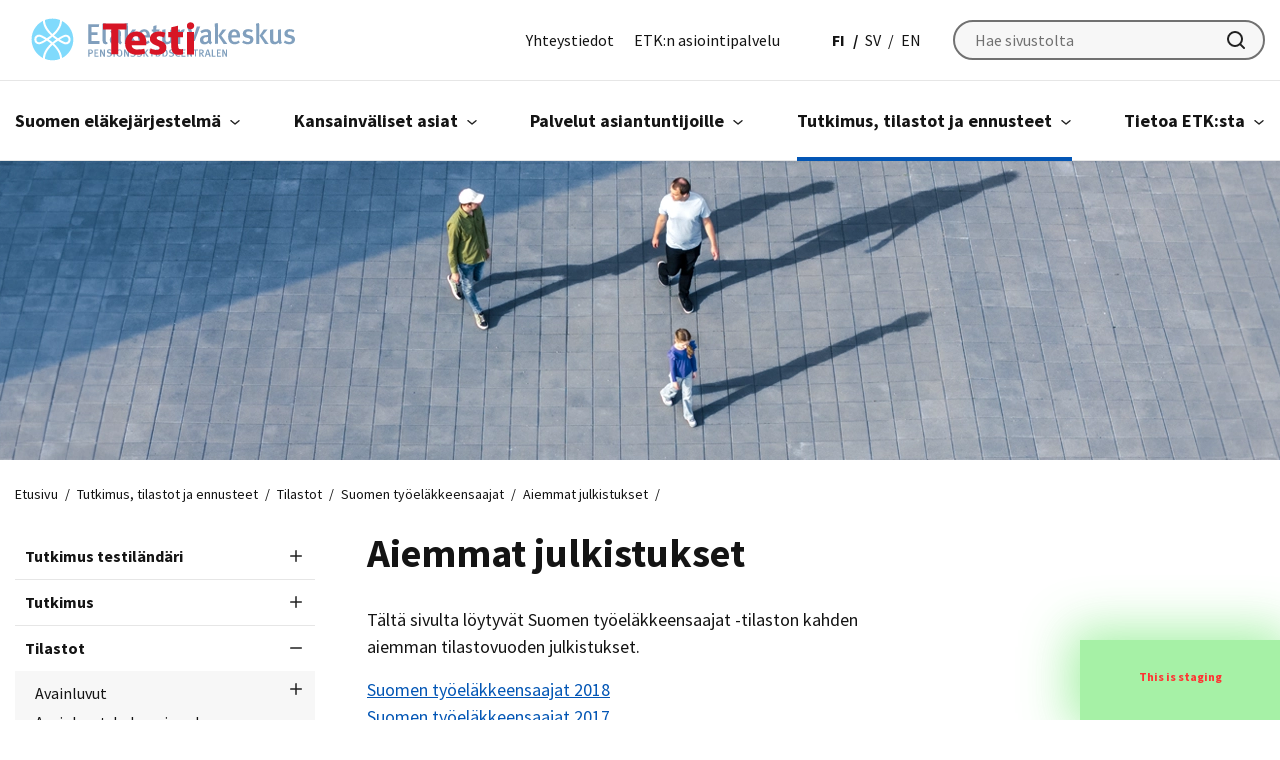

--- FILE ---
content_type: text/html; charset=UTF-8
request_url: https://etk-staging.valudata.fi/tutkimus-tilastot-ja-ennusteet/tilastot/tyoelakkeensaajat/aiemmat-julkistukset/
body_size: 25765
content:

<!doctype html>
<html lang="fi">
<head>
	<meta charset="utf-8">
	<meta http-equiv="x-ua-compatible" content="ie=edge">
	<meta name="viewport" content="width=device-width, initial-scale=1">
	
<script id='polyfills' data-polyfill='https://etk-staging.valudata.fi/wp-content/themes/etk/dist/scripts/polyfills-e1aba60eb4d79c0494eb.js'>(function(){var e=document.getElementById("polyfills").dataset.polyfill;var t=true;try{eval("async function() {}")}catch(e){t=false}if(t){return}var a=document.createElement("script");a.src=e;a.type="text/javascript";a.async=false;document.getElementsByTagName("script")[0].parentNode.appendChild(a)})();
</script>
<title>Aiemmat julkistukset &#x2d; Eläketurvakeskus</title>
	<meta name='robots' content='noindex, nofollow' />
	<style>img:is([sizes="auto" i], [sizes^="auto," i]) { contain-intrinsic-size: 3000px 1500px }</style>
	<link rel="alternate" href="https://etk-staging.valudata.fi/tutkimus-tilastot-ja-ennusteet/tilastot/tyoelakkeensaajat/aiemmat-julkistukset/" hreflang="fi" />
<link rel="alternate" href="https://etk-staging.valudata.fi/sv/forskning-statistik-och-prognoser/statistik/arbetspensioner/tidigare-publiceringar/" hreflang="sv" />
<link rel="alternate" href="https://etk-staging.valudata.fi/en/research-statistics-and-projections/statistics/earnings-related-pension-recipients/previous-releases/" hreflang="en" />

<!-- The SEO Framework by Sybre Waaijer -->
<link rel="canonical" href="https://etk-staging.valudata.fi/tutkimus-tilastot-ja-ennusteet/tilastot/tyoelakkeensaajat/aiemmat-julkistukset/" />
<meta name="description" content="T&auml;lt&auml; sivulta l&ouml;ytyv&auml;t Suomen ty&ouml;el&auml;kkeensaajat &#x2d;tilaston kahden aiemman tilastovuoden julkistukset. Suomen ty&ouml;el&auml;kkeensaajat 2018 Suomen ty&ouml;el&auml;kkeensaajat 2017&#8230;" />
<meta property="og:type" content="website" />
<meta property="og:locale" content="fi_FI" />
<meta property="og:site_name" content="Eläketurvakeskus" />
<meta property="og:title" content="Aiemmat julkistukset &#x2d; Eläketurvakeskus" />
<meta property="og:description" content="T&auml;lt&auml; sivulta l&ouml;ytyv&auml;t Suomen ty&ouml;el&auml;kkeensaajat &#x2d;tilaston kahden aiemman tilastovuoden julkistukset. Suomen ty&ouml;el&auml;kkeensaajat 2018 Suomen ty&ouml;el&auml;kkeensaajat 2017 Vanhempien tilastovuosien tiedot&#8230;" />
<meta property="og:url" content="https://etk-staging.valudata.fi/tutkimus-tilastot-ja-ennusteet/tilastot/tyoelakkeensaajat/aiemmat-julkistukset/" />
<meta property="og:image" content="https://etk-staging.valudata.fi/wp-content/uploads/2020/07/cropped-elaketurvakeskus-logo-sinisella-pohjalla.jpg" />
<meta property="og:image:width" content="722" />
<meta property="og:image:height" content="379" />
<meta name="twitter:card" content="summary_large_image" />
<meta name="twitter:title" content="Aiemmat julkistukset &#x2d; Eläketurvakeskus" />
<meta name="twitter:description" content="T&auml;lt&auml; sivulta l&ouml;ytyv&auml;t Suomen ty&ouml;el&auml;kkeensaajat &#x2d;tilaston kahden aiemman tilastovuoden julkistukset. Suomen ty&ouml;el&auml;kkeensaajat 2018 Suomen ty&ouml;el&auml;kkeensaajat 2017 Vanhempien tilastovuosien tiedot&#8230;" />
<meta name="twitter:image" content="https://etk-staging.valudata.fi/wp-content/uploads/2020/07/cropped-elaketurvakeskus-logo-sinisella-pohjalla.jpg" />
<script type="application/ld+json">{"@context":"https://schema.org","@graph":[{"@type":"WebSite","@id":"https://etk-staging.valudata.fi/#/schema/WebSite","url":"https://etk-staging.valudata.fi/","name":"Eläketurvakeskus","description":"Etk.fi &#8211; Eläketurvakeskus tarjoaa asiantuntijatietoa työeläkkeistä ja Suomen eläkejärjestelmästä: tilastot, tutkimus, koulutus, ulkomaantyö.","inLanguage":"fi","potentialAction":{"@type":"SearchAction","target":{"@type":"EntryPoint","urlTemplate":"https://etk-staging.valudata.fi/search/{search_term_string}/"},"query-input":"required name=search_term_string"},"publisher":{"@type":"Organization","@id":"https://etk-staging.valudata.fi/#/schema/Organization","name":"Eläketurvakeskus","url":"https://etk-staging.valudata.fi/"}},{"@type":"WebPage","@id":"https://etk-staging.valudata.fi/tutkimus-tilastot-ja-ennusteet/tilastot/tyoelakkeensaajat/aiemmat-julkistukset/","url":"https://etk-staging.valudata.fi/tutkimus-tilastot-ja-ennusteet/tilastot/tyoelakkeensaajat/aiemmat-julkistukset/","name":"Aiemmat julkistukset &#x2d; Eläketurvakeskus","description":"T&auml;lt&auml; sivulta l&ouml;ytyv&auml;t Suomen ty&ouml;el&auml;kkeensaajat &#x2d;tilaston kahden aiemman tilastovuoden julkistukset. Suomen ty&ouml;el&auml;kkeensaajat 2018 Suomen ty&ouml;el&auml;kkeensaajat 2017&#8230;","inLanguage":"fi","isPartOf":{"@id":"https://etk-staging.valudata.fi/#/schema/WebSite"},"breadcrumb":{"@type":"BreadcrumbList","@id":"https://etk-staging.valudata.fi/#/schema/BreadcrumbList","itemListElement":[{"@type":"ListItem","position":1,"item":"https://etk-staging.valudata.fi/","name":"Eläketurvakeskus"},{"@type":"ListItem","position":2,"item":"https://etk-staging.valudata.fi/tutkimus-tilastot-ja-ennusteet/","name":"Tutkimus, tilastot ja ennusteet"},{"@type":"ListItem","position":3,"item":"https://etk-staging.valudata.fi/tutkimus-tilastot-ja-ennusteet/tilastot/","name":"Tilastot"},{"@type":"ListItem","position":4,"item":"https://etk-staging.valudata.fi/tutkimus-tilastot-ja-ennusteet/tilastot/tyoelakkeensaajat/","name":"Suomen työeläkkeensaajat"},{"@type":"ListItem","position":5,"name":"Aiemmat julkistukset"}]},"potentialAction":{"@type":"ReadAction","target":"https://etk-staging.valudata.fi/tutkimus-tilastot-ja-ennusteet/tilastot/tyoelakkeensaajat/aiemmat-julkistukset/"}}]}</script>
<!-- / The SEO Framework by Sybre Waaijer | 3.03ms meta | 0.11ms boot -->

<link rel='dns-prefetch' href='//fonts.googleapis.com' />
<link rel='stylesheet' id='wp-block-library-css' href='https://etk-staging.valudata.fi/wp-includes/css/dist/block-library/style.min.css?ver=ce7bda37a7e853ebea2fbf25d23c7cb4' type='text/css' media='all' />
<style id='wp-block-library-inline-css' type='text/css'>

		.wp-block-pullquote {
			padding: 3em 0;

			blockquote {
				margin: 0 0 1rem;
			}
		}

		.wp-block-quote {
			cite {
				display: inline;
			}
		}
</style>
<style id='global-styles-inline-css' type='text/css'>
:root{--wp--preset--aspect-ratio--square: 1;--wp--preset--aspect-ratio--4-3: 4/3;--wp--preset--aspect-ratio--3-4: 3/4;--wp--preset--aspect-ratio--3-2: 3/2;--wp--preset--aspect-ratio--2-3: 2/3;--wp--preset--aspect-ratio--16-9: 16/9;--wp--preset--aspect-ratio--9-16: 9/16;--wp--preset--color--black: #000000;--wp--preset--color--cyan-bluish-gray: #abb8c3;--wp--preset--color--white: #ffffff;--wp--preset--color--pale-pink: #f78da7;--wp--preset--color--vivid-red: #cf2e2e;--wp--preset--color--luminous-vivid-orange: #ff6900;--wp--preset--color--luminous-vivid-amber: #fcb900;--wp--preset--color--light-green-cyan: #7bdcb5;--wp--preset--color--vivid-green-cyan: #00d084;--wp--preset--color--pale-cyan-blue: #8ed1fc;--wp--preset--color--vivid-cyan-blue: #0693e3;--wp--preset--color--vivid-purple: #9b51e0;--wp--preset--gradient--vivid-cyan-blue-to-vivid-purple: linear-gradient(135deg,rgba(6,147,227,1) 0%,rgb(155,81,224) 100%);--wp--preset--gradient--light-green-cyan-to-vivid-green-cyan: linear-gradient(135deg,rgb(122,220,180) 0%,rgb(0,208,130) 100%);--wp--preset--gradient--luminous-vivid-amber-to-luminous-vivid-orange: linear-gradient(135deg,rgba(252,185,0,1) 0%,rgba(255,105,0,1) 100%);--wp--preset--gradient--luminous-vivid-orange-to-vivid-red: linear-gradient(135deg,rgba(255,105,0,1) 0%,rgb(207,46,46) 100%);--wp--preset--gradient--very-light-gray-to-cyan-bluish-gray: linear-gradient(135deg,rgb(238,238,238) 0%,rgb(169,184,195) 100%);--wp--preset--gradient--cool-to-warm-spectrum: linear-gradient(135deg,rgb(74,234,220) 0%,rgb(151,120,209) 20%,rgb(207,42,186) 40%,rgb(238,44,130) 60%,rgb(251,105,98) 80%,rgb(254,248,76) 100%);--wp--preset--gradient--blush-light-purple: linear-gradient(135deg,rgb(255,206,236) 0%,rgb(152,150,240) 100%);--wp--preset--gradient--blush-bordeaux: linear-gradient(135deg,rgb(254,205,165) 0%,rgb(254,45,45) 50%,rgb(107,0,62) 100%);--wp--preset--gradient--luminous-dusk: linear-gradient(135deg,rgb(255,203,112) 0%,rgb(199,81,192) 50%,rgb(65,88,208) 100%);--wp--preset--gradient--pale-ocean: linear-gradient(135deg,rgb(255,245,203) 0%,rgb(182,227,212) 50%,rgb(51,167,181) 100%);--wp--preset--gradient--electric-grass: linear-gradient(135deg,rgb(202,248,128) 0%,rgb(113,206,126) 100%);--wp--preset--gradient--midnight: linear-gradient(135deg,rgb(2,3,129) 0%,rgb(40,116,252) 100%);--wp--preset--font-size--small: 13px;--wp--preset--font-size--medium: 20px;--wp--preset--font-size--large: 36px;--wp--preset--font-size--x-large: 42px;--wp--preset--spacing--20: 0.44rem;--wp--preset--spacing--30: 0.67rem;--wp--preset--spacing--40: 1rem;--wp--preset--spacing--50: 1.5rem;--wp--preset--spacing--60: 2.25rem;--wp--preset--spacing--70: 3.38rem;--wp--preset--spacing--80: 5.06rem;--wp--preset--shadow--natural: 6px 6px 9px rgba(0, 0, 0, 0.2);--wp--preset--shadow--deep: 12px 12px 50px rgba(0, 0, 0, 0.4);--wp--preset--shadow--sharp: 6px 6px 0px rgba(0, 0, 0, 0.2);--wp--preset--shadow--outlined: 6px 6px 0px -3px rgba(255, 255, 255, 1), 6px 6px rgba(0, 0, 0, 1);--wp--preset--shadow--crisp: 6px 6px 0px rgba(0, 0, 0, 1);}:where(.is-layout-flex){gap: 0.5em;}:where(.is-layout-grid){gap: 0.5em;}body .is-layout-flex{display: flex;}.is-layout-flex{flex-wrap: wrap;align-items: center;}.is-layout-flex > :is(*, div){margin: 0;}body .is-layout-grid{display: grid;}.is-layout-grid > :is(*, div){margin: 0;}:where(.wp-block-columns.is-layout-flex){gap: 2em;}:where(.wp-block-columns.is-layout-grid){gap: 2em;}:where(.wp-block-post-template.is-layout-flex){gap: 1.25em;}:where(.wp-block-post-template.is-layout-grid){gap: 1.25em;}.has-black-color{color: var(--wp--preset--color--black) !important;}.has-cyan-bluish-gray-color{color: var(--wp--preset--color--cyan-bluish-gray) !important;}.has-white-color{color: var(--wp--preset--color--white) !important;}.has-pale-pink-color{color: var(--wp--preset--color--pale-pink) !important;}.has-vivid-red-color{color: var(--wp--preset--color--vivid-red) !important;}.has-luminous-vivid-orange-color{color: var(--wp--preset--color--luminous-vivid-orange) !important;}.has-luminous-vivid-amber-color{color: var(--wp--preset--color--luminous-vivid-amber) !important;}.has-light-green-cyan-color{color: var(--wp--preset--color--light-green-cyan) !important;}.has-vivid-green-cyan-color{color: var(--wp--preset--color--vivid-green-cyan) !important;}.has-pale-cyan-blue-color{color: var(--wp--preset--color--pale-cyan-blue) !important;}.has-vivid-cyan-blue-color{color: var(--wp--preset--color--vivid-cyan-blue) !important;}.has-vivid-purple-color{color: var(--wp--preset--color--vivid-purple) !important;}.has-black-background-color{background-color: var(--wp--preset--color--black) !important;}.has-cyan-bluish-gray-background-color{background-color: var(--wp--preset--color--cyan-bluish-gray) !important;}.has-white-background-color{background-color: var(--wp--preset--color--white) !important;}.has-pale-pink-background-color{background-color: var(--wp--preset--color--pale-pink) !important;}.has-vivid-red-background-color{background-color: var(--wp--preset--color--vivid-red) !important;}.has-luminous-vivid-orange-background-color{background-color: var(--wp--preset--color--luminous-vivid-orange) !important;}.has-luminous-vivid-amber-background-color{background-color: var(--wp--preset--color--luminous-vivid-amber) !important;}.has-light-green-cyan-background-color{background-color: var(--wp--preset--color--light-green-cyan) !important;}.has-vivid-green-cyan-background-color{background-color: var(--wp--preset--color--vivid-green-cyan) !important;}.has-pale-cyan-blue-background-color{background-color: var(--wp--preset--color--pale-cyan-blue) !important;}.has-vivid-cyan-blue-background-color{background-color: var(--wp--preset--color--vivid-cyan-blue) !important;}.has-vivid-purple-background-color{background-color: var(--wp--preset--color--vivid-purple) !important;}.has-black-border-color{border-color: var(--wp--preset--color--black) !important;}.has-cyan-bluish-gray-border-color{border-color: var(--wp--preset--color--cyan-bluish-gray) !important;}.has-white-border-color{border-color: var(--wp--preset--color--white) !important;}.has-pale-pink-border-color{border-color: var(--wp--preset--color--pale-pink) !important;}.has-vivid-red-border-color{border-color: var(--wp--preset--color--vivid-red) !important;}.has-luminous-vivid-orange-border-color{border-color: var(--wp--preset--color--luminous-vivid-orange) !important;}.has-luminous-vivid-amber-border-color{border-color: var(--wp--preset--color--luminous-vivid-amber) !important;}.has-light-green-cyan-border-color{border-color: var(--wp--preset--color--light-green-cyan) !important;}.has-vivid-green-cyan-border-color{border-color: var(--wp--preset--color--vivid-green-cyan) !important;}.has-pale-cyan-blue-border-color{border-color: var(--wp--preset--color--pale-cyan-blue) !important;}.has-vivid-cyan-blue-border-color{border-color: var(--wp--preset--color--vivid-cyan-blue) !important;}.has-vivid-purple-border-color{border-color: var(--wp--preset--color--vivid-purple) !important;}.has-vivid-cyan-blue-to-vivid-purple-gradient-background{background: var(--wp--preset--gradient--vivid-cyan-blue-to-vivid-purple) !important;}.has-light-green-cyan-to-vivid-green-cyan-gradient-background{background: var(--wp--preset--gradient--light-green-cyan-to-vivid-green-cyan) !important;}.has-luminous-vivid-amber-to-luminous-vivid-orange-gradient-background{background: var(--wp--preset--gradient--luminous-vivid-amber-to-luminous-vivid-orange) !important;}.has-luminous-vivid-orange-to-vivid-red-gradient-background{background: var(--wp--preset--gradient--luminous-vivid-orange-to-vivid-red) !important;}.has-very-light-gray-to-cyan-bluish-gray-gradient-background{background: var(--wp--preset--gradient--very-light-gray-to-cyan-bluish-gray) !important;}.has-cool-to-warm-spectrum-gradient-background{background: var(--wp--preset--gradient--cool-to-warm-spectrum) !important;}.has-blush-light-purple-gradient-background{background: var(--wp--preset--gradient--blush-light-purple) !important;}.has-blush-bordeaux-gradient-background{background: var(--wp--preset--gradient--blush-bordeaux) !important;}.has-luminous-dusk-gradient-background{background: var(--wp--preset--gradient--luminous-dusk) !important;}.has-pale-ocean-gradient-background{background: var(--wp--preset--gradient--pale-ocean) !important;}.has-electric-grass-gradient-background{background: var(--wp--preset--gradient--electric-grass) !important;}.has-midnight-gradient-background{background: var(--wp--preset--gradient--midnight) !important;}.has-small-font-size{font-size: var(--wp--preset--font-size--small) !important;}.has-medium-font-size{font-size: var(--wp--preset--font-size--medium) !important;}.has-large-font-size{font-size: var(--wp--preset--font-size--large) !important;}.has-x-large-font-size{font-size: var(--wp--preset--font-size--x-large) !important;}
:where(.wp-block-post-template.is-layout-flex){gap: 1.25em;}:where(.wp-block-post-template.is-layout-grid){gap: 1.25em;}
:where(.wp-block-columns.is-layout-flex){gap: 2em;}:where(.wp-block-columns.is-layout-grid){gap: 2em;}
:root :where(.wp-block-pullquote){font-size: 1.5em;line-height: 1.6;}
</style>
<link rel='stylesheet' id='styles/main-css' href='https://etk-staging.valudata.fi/wp-content/themes/etk/dist/styles/main.css?ver=a78d4e7d57a5a4b14f6f64ed0333fd75' type='text/css' media='all' />
<link rel='stylesheet' id='sakke/googlefonts-css' href='https://fonts.googleapis.com/css?family=Source+Sans+Pro:400,600,700&#038;display=swap' type='text/css' media='all' />
<script type='text/javascript' src="https://etk-staging.valudata.fi/wp-includes/js/jquery/jquery.min.js?ver=588c568b7d80e71d6889dd9d858d0621" id="jquery-core-js"></script>
<script type='text/javascript' src="https://etk-staging.valudata.fi/wp-includes/js/jquery/jquery-migrate.min.js?ver=5da5b1c5591320027ac31e6ac575d7e4" id="jquery-migrate-js"></script>
<link rel="alternate" title="oEmbed (JSON)" type="application/json+oembed" href="https://etk-staging.valudata.fi/wp-json/oembed/1.0/embed?url=https%3A%2F%2Fetk-staging.valudata.fi%2Ftutkimus-tilastot-ja-ennusteet%2Ftilastot%2Ftyoelakkeensaajat%2Faiemmat-julkistukset%2F" />
<link rel="alternate" title="oEmbed (XML)" type="text/xml+oembed" href="https://etk-staging.valudata.fi/wp-json/oembed/1.0/embed?url=https%3A%2F%2Fetk-staging.valudata.fi%2Ftutkimus-tilastot-ja-ennusteet%2Ftilastot%2Ftyoelakkeensaajat%2Faiemmat-julkistukset%2F&#038;format=xml" />
<link rel="apple-touch-icon" sizes="180x180" href="https://etk-staging.valudata.fi/wp-content/themes/etk/assets/images/favicons/apple-touch-icon.png">
<link rel="icon" type="image/png" sizes="32x32" href="https://etk-staging.valudata.fi/wp-content/themes/etk/assets/images/favicons/favicon-32x32.png">
<link rel="icon" type="image/png" sizes="16x16" href="https://etk-staging.valudata.fi/wp-content/themes/etk/assets/images/favicons/favicon-16x16.png">
<link rel="manifest" href="https://etk-staging.valudata.fi/wp-content/themes/etk/assets/images/favicons/site.webmanifest">
<link rel="mask-icon" href="https://etk-staging.valudata.fi/wp-content/themes/etk/assets/images/favicons/safari-pinned-tab.svg" color="#5bbad5">
<link rel="shortcut icon" href="https://etk-staging.valudata.fi/wp-content/themes/etk/assets/images/favicons/favicon.ico">
<meta name="msapplication-TileColor" content="#ffffff">
<meta name="msapplication-config" content="https://etk-staging.valudata.fi/wp-content/themes/etk/assets/images/favicons/browserconfig.xml">
<meta name="theme-color" content="#0356b5">
	<meta name="facebook-domain-verification" content="7jb9ivaezctkvefy8imwco3wimdukg"/>
	</head>
<body class="wp-singular page-template-default page page-id-2542 page-parent page-child parent-pageid-1074 wp-theme-etk staging">
	<!--[if IE]>
<div class="alert alert-warning">
	You are using an <strong>outdated</strong> browser. Please <a href="http://browsehappy.com/">upgrade your browser</a> to improve your experience.</div>
<![endif]-->

<header id="header" class="header" role="banner">
	<a class="skip-link" href="#content" tabindex="1">
		Siirry sisältöön	</a>
	<div class="header__top">
		<div class="container-fluid">
			<div class="row">
				<div class="header__top-col">
					<div class="header-site-branding">
						<a href="https://etk-staging.valudata.fi/" rel="home" class="header-site-branding-logo" aria-label="Eläketurvakeskus">
							<span class="screen-reader-text">Eläketurvakeskus</span>
							<svg id="Layer_1" xmlns="http://www.w3.org/2000/svg" viewBox="0 0 300 48"><defs><style>.cls-5{stroke-width:0;fill:#02b5fa}</style></defs><g opacity=".5"><path d="M73.3 27.9V8.3h10.9l-.4 2.7h-7.2v5.3h6V19h-6v6.1h7.8v2.8H73.3zm17.4.3c-3.1 0-3.1-2.8-3.1-4V12c0-2-.1-3-.3-4.2l3.2-.7c.2.9.3 2.1.3 3.9v12.1c0 1.9.1 2.2.3 2.6.2.3.6.4 1 .2l.5 1.9c-.6.3-1.2.4-1.9.4zm14.7.3c-.9-.3-1.6-1-2-1.9-1.2 1.3-2.4 1.8-3.9 1.8-3.3 0-4.7-1.8-4.7-4.3 0-3.3 2.5-5 7.1-5h1v-.8c0-1.6-.3-2.5-2-2.5-2.1 0-4.3 1.6-4.3 1.6l-1.4-2.2c2.1-1.4 3.9-2 6.1-2s3.7.8 4.4 2.4c.3.6.3 1.4.2 3.5l-.1 4.1c0 1.9.1 2.5 1.2 3.3l-1.6 2zM97.8 12c-1 0-1.9-.9-1.9-2s.8-2 1.9-2c1 0 1.9.9 1.9 2s-.8 2-1.9 2zm4.4 9.1c-3.1 0-4 .9-4 2.7 0 1.4.7 2.2 2 2.2 1 0 2-.6 2.6-1.5l.1-3.4h-.7zm1.5-9.1c-1 0-1.9-.9-1.9-2s.8-2 1.9-2c1 0 1.9.9 1.9 2s-.8 2-1.9 2zm6.1 15.9V11.2c0-1.4-.1-2.3-.3-3.5l3.1-.8c.2.9.3 2.3.3 3.8v17.1l-3.1.1zm8.7 0l-5.4-8.1 4.2-6.2h3.8l-4.9 6 6 8.3h-3.7zm7.9-6.3v.2c0 2 .7 4.1 3.5 4.1 1.3 0 2.5-.5 3.6-1.4l1.2 1.9c-1.5 1.3-3.2 1.9-5.1 1.9-4 0-6.6-2.9-6.6-7.5 0-2.5.5-4.2 1.8-5.6 1.2-1.3 2.6-1.9 4.4-1.9 1.4 0 2.7.4 3.9 1.5s1.9 2.9 1.9 6.2v.6h-8.6zm2.7-6c-1.8 0-2.7 1.4-2.7 3.7h5.3c0-2.3-1-3.7-2.6-3.7zM142 28.2c-2.8 0-3.7-1.6-3.7-3.7v-8.9h-1.6v-2.1h1.6c0-1.2 0-2.5.1-3.5l3.2-.8c-.1 1.2-.3 2.9-.3 4.3h3.4l-.8 2.1h-2.6v8c0 1.8.4 2.3 1.8 2.3.4 0 .8-.1 1.3-.3l.4 1.9c-1 .5-1.9.7-2.8.7zm15 .1c-.6-.5-1-1-1.2-1.8-1 1.2-2.4 1.8-4.1 1.8-1.6 0-2.9-.6-3.6-1.4-.6-.7-.8-1.6-.8-3.4v-9.7l3.1-.6v9.6c0 1.8.3 3.1 2.1 3.1 1 0 2.3-.8 2.8-1.9V13.8l3-.6V24c0 2.1.9 2.9.9 2.9l-2.2 1.4zm11.9-12c-.3-.1-.5-.2-.9-.2-1.3 0-2.4 1-2.7 2.1v9.7h-3.1V17.8c0-1.8-.2-3-.5-3.8l2.9-.7c.3.6.5 1.5.5 2.3 1.1-1.6 2.3-2.3 3.6-2.3.5 0 .7.1 1.1.2l-.9 2.8zm10.9 8.6h-2.7L172 10.7l3.2-.5 2.5 7.7c.5 1.5.9 3.2.9 3.2h.1s.3-1.7.8-3.3l2.4-7.3h3.3l-5.4 14.4zm15.7 3.6c-.9-.3-1.6-1-2-1.9-1.2 1.3-2.4 1.8-3.9 1.8-3.3 0-4.7-1.8-4.7-4.3 0-3.3 2.5-5 7.1-5h1v-.8c0-1.6-.3-2.5-2-2.5-2.1 0-4.3 1.6-4.3 1.6l-1.4-2.2c2.1-1.4 3.9-2 6.1-2s3.7.8 4.4 2.4c.3.6.3 1.4.2 3.5l-.1 4.1c0 1.9.1 2.5 1.2 3.3l-1.6 2zm-3.2-7.4c-3.1 0-4 .9-4 2.7 0 1.4.7 2.2 2 2.2 1 0 2-.6 2.6-1.5l.1-3.4h-.7zm7.6 6.8V11.2c0-1.4-.1-2.3-.3-3.5l3.1-.8c.2.9.3 2.3.3 3.8v17.1l-3.1.1zm8.7 0l-5.4-8.1 4.2-6.2h3.8l-4.9 6 6 8.3h-3.7zm7.9-6.3v.2c0 2 .7 4.1 3.5 4.1 1.3 0 2.5-.5 3.6-1.4l1.2 1.9c-1.5 1.3-3.2 1.9-5.1 1.9-4 0-6.6-2.9-6.6-7.5 0-2.5.5-4.2 1.8-5.6 1.2-1.3 2.6-1.9 4.4-1.9 1.4 0 2.7.4 3.9 1.5s1.9 2.9 1.9 6.2v.6h-8.6zm2.8-6c-1.8 0-2.7 1.4-2.7 3.7h5.3c-.1-2.3-1.1-3.7-2.6-3.7zm13.4 12.7c-1.8 0-3.6-.6-5.5-1.6l1.1-2.2c1.3.7 3 1.5 4.6 1.5 1.4 0 2.3-.8 2.3-2 0-1.1-.7-1.7-2.3-2l-1.7-.4c-2.1-.5-3.4-1.9-3.4-3.9 0-2.7 2.1-4.6 5.3-4.6 2 0 3.5.6 4.7 1.2l-1 2.1c-1.3-.7-2.4-1-3.5-1-1.3 0-2.2.7-2.2 1.8 0 .9.5 1.3 1.9 1.7l1.8.5c2.9.7 3.6 2.3 3.6 4 .1 2.9-2.2 4.9-5.7 4.9zm8.5-.4V11.2c0-1.4-.1-2.3-.3-3.5L244 7c.2.9.3 2.3.3 3.8v17.1h-3.1zm8.7 0l-5.4-8.1 4.2-6.2h3.8l-4.9 6 6 8.3h-3.7zm14.9.4c-.6-.5-1-1-1.2-1.8-1 1.2-2.4 1.8-4.1 1.8-1.6 0-2.9-.6-3.6-1.4-.6-.7-.8-1.6-.8-3.4v-9.7l3.1-.6v9.6c0 1.8.3 3.1 2.1 3.1 1 0 2.3-.8 2.8-1.9V13.8l3-.6V24c0 2.1.9 2.9.9 2.9l-2.2 1.4zm9.5 0c-1.8 0-3.6-.6-5.5-1.6l1.1-2.2c1.3.7 3 1.5 4.6 1.5 1.4 0 2.3-.8 2.3-2 0-1.1-.7-1.7-2.3-2l-1.7-.4c-2.1-.5-3.4-1.9-3.4-3.9 0-2.7 2.1-4.6 5.3-4.6 2 0 3.5.6 4.7 1.2l-1 2.1c-1.3-.7-2.4-1-3.5-1-1.3 0-2.2.7-2.2 1.8 0 .9.5 1.3 1.9 1.7l1.8.5c2.9.7 3.6 2.3 3.6 4 .1 2.9-2.3 4.9-5.7 4.9zM75.7 37.9h-1.2v2.8h-1.2v-7.2h1.9c1.1 0 1.4.1 1.8.3.6.4 1 1 1 1.8 0 1.4-1 2.3-2.3 2.3zm.7-3.2c-.2-.2-.5-.4-1-.4h-.9v2.5h.9c.9 0 1.3-.4 1.3-1.3 0-.3-.1-.6-.3-.8zm3 6v-7.2h4l-.2 1h-2.7v2h2.2v1h-2.2v2.3h2.9v1c.1-.1-4-.1-4-.1zm9.3 0L87 37.3c-.4-.8-.8-1.7-.9-2.1.1.6.1 1.4.1 2v3.5H85v-7.2h1.4l1.8 3.5c.3.7.6 1.5.7 1.9 0-.4-.1-1.4-.1-2.1v-3.3h1.1v7.2h-1.2zm5.3.1c-.8 0-1.7-.2-2.4-.6l.5-.9c.6.4 1.2.6 2 .6.9 0 1.4-.4 1.4-1.2 0-.5-.3-.9-1.1-1.1l-.8-.2c-.7-.2-1.1-.5-1.4-.9-.2-.3-.3-.6-.3-1.1 0-1.3 1-2.1 2.5-2.1.8 0 1.7.2 2.3.7l-.5.8c-.7-.4-1.1-.6-1.7-.6-.7 0-1.2.4-1.2 1 0 .5.2.7 1 .9l.9.2c1 .3 1.8 1 1.8 2.1-.2 1.3-1.2 2.4-3 2.4zm4.5-.1v-7.2h1.2v7.2h-1.2zm6 .1c-2.1 0-3.1-1.6-3.1-3.7 0-2.4 1.2-3.7 3-3.7 2 0 3 1.6 3 3.7.1 2.2-1 3.7-2.9 3.7zm0-6.6c-1.2 0-1.7 1-1.7 2.7 0 1.9.5 2.9 1.7 2.9 1.1 0 1.6-.8 1.6-2.7 0-1.8-.3-2.9-1.6-2.9zm8.1 6.5l-1.6-3.4c-.4-.8-.8-1.7-.9-2.1.1.6.1 1.4.1 2v3.5H109v-7.2h1.4l1.8 3.5c.3.7.6 1.5.7 1.9 0-.4-.1-1.4-.1-2.1v-3.3h1.1v7.2h-1.3zm5.2.1c-.8 0-1.7-.2-2.4-.6l.5-.9c.6.4 1.2.6 2 .6.9 0 1.4-.4 1.4-1.2 0-.5-.3-.9-1.1-1.1l-.8-.2c-.7-.2-1.1-.5-1.4-.9-.2-.3-.3-.6-.3-1.1 0-1.3 1-2.1 2.5-2.1.8 0 1.7.2 2.3.7l-.5.8c-.7-.4-1.1-.6-1.7-.6-.7 0-1.2.4-1.2 1 0 .5.2.7 1 .9l.9.2c1 .3 1.8 1 1.8 2.1-.2 1.3-1.1 2.4-3 2.4zm6.3 0c-.8 0-1.7-.2-2.4-.6l.5-.9c.6.4 1.2.6 2 .6.9 0 1.4-.4 1.4-1.2 0-.5-.3-.9-1.1-1.1l-.8-.2c-.7-.2-1.1-.5-1.4-.9-.2-.3-.3-.6-.3-1.1 0-1.3 1-2.1 2.5-2.1.8 0 1.7.2 2.3.7l-.5.8c-.7-.4-1.1-.6-1.7-.6-.7 0-1.2.4-1.2 1 0 .5.2.7 1 .9l.9.2c1 .3 1.8 1 1.8 2.1-.2 1.3-1.1 2.4-3 2.4zm4.3-.1v-7.2h1.2v7.2h-1.2zm3.6 0l-2.4-3.9 2.4-3.4h1.5l-2.5 3.4 2.7 3.9H132zm5.4-3v2.9h-1.2v-2.9l-2.3-4.3h1.5l1.1 2.3c.2.5.4.9.4.9s.2-.5.4-.9l1.1-2.3h1.4l-2.4 4.3zm7.7 1.9c-.6.8-1.2 1-2.6 1h-1.8v-7.2h1.5c1.4 0 2.2.2 2.8 1 .5.6.8 1.5.8 2.6.1 1.1-.2 2-.7 2.6zm-1-4.6c-.3-.5-.7-.6-1.4-.6h-.7v5.3h.8c1.3 0 1.8-.8 1.8-2.5 0-1-.1-1.7-.5-2.2zm7.9 4.6c-.6.8-1.2 1-2.6 1h-1.8v-7.2h1.5c1.4 0 2.2.2 2.8 1 .5.6.8 1.5.8 2.6.1 1.1-.2 2-.7 2.6zm-1-4.6c-.3-.5-.7-.6-1.4-.6h-.8v5.3h.8c1.3 0 1.8-.8 1.8-2.5 0-1-.1-1.7-.4-2.2zm5.2 5.8c-.8 0-1.7-.2-2.4-.6l.5-.9c.6.4 1.2.6 2 .6.9 0 1.4-.4 1.4-1.2 0-.5-.3-.9-1.1-1.1l-.8-.2c-.7-.2-1.1-.5-1.4-.9-.2-.3-.3-.6-.3-1.1 0-1.3 1-2.1 2.5-2.1.8 0 1.7.2 2.3.7l-.5.8c-.7-.4-1.1-.6-1.7-.6-.7 0-1.2.4-1.2 1 0 .5.2.7 1 .9l.9.2c1 .3 1.8 1 1.8 2.1-.1 1.3-1.1 2.4-3 2.4zm7 0c-1 0-1.7-.4-2.3-1-.5-.7-.8-1.5-.8-2.6 0-.9.2-1.6.5-2.2.5-1 1.5-1.7 2.7-1.7.7 0 1.4.2 1.8.6l-.6.8c-.4-.3-.8-.4-1.2-.4-.6 0-1.1.3-1.4.9-.2.4-.4 1-.4 1.9s.1 1.4.3 1.8c.3.7.9 1 1.6 1 .5 0 .9-.1 1.3-.5l.6.8c-.7.4-1.3.6-2.1.6zm3.3-.1v-7.2h4l-.2 1h-2.7v2h2.2v1h-2.2v2.3h2.9v1c.2-.1-4-.1-4-.1zm9.3 0l-1.6-3.4c-.4-.8-.8-1.7-.9-2.1.1.6.1 1.4.1 2v3.5h-1.2v-7.2h1.4l1.8 3.5c.3.7.6 1.5.7 1.9 0-.4-.1-1.4-.1-2.1v-3.3h1.1v7.2h-1.3zm7.1-6.3h-1.8v6.2h-1.2v-6.2h-1.8v-1h5l-.2 1zm4.8 6.3l-.6-1.1c-.5-.9-.8-1.4-1.2-1.8-.1-.1-.2-.2-.5-.2v3.1h-1.2v-7.2h2.2c1.6 0 2.4.9 2.4 2.1 0 1-.7 2-1.8 2 .3.1.7.8 1.1 1.4l1.1 1.7h-1.5zm-1.7-6.3h-.7v2.3h.6c.6 0 1-.1 1.2-.3s.3-.5.3-.9c.1-.7-.3-1.1-1.4-1.1zm8.4 6.3l-.6-1.9h-2.3l-.6 1.9h-1.2l2.4-7.3h1.4l2.3 7.3h-1.4zm-1.7-6.1s-.8 2.7-.9 3.1h1.8c-.1-.1-.8-2.8-.9-3.1zm7.7 6.1h-3.7v-7.2h1.2v6.3h2.7l-.2.9zm1.5 0v-7.2h4l-.2 1H203v2h2.2v1H203v2.3h2.9v1c.1-.1-4-.1-4-.1zm8.9 0l-1.6-3.4c-.4-.8-.8-1.7-.9-2.1.1.6.1 1.4.1 2v3.5h-1.2v-7.2h1.4l1.8 3.5c.3.7.6 1.5.7 1.9 0-.4-.1-1.4-.1-2.1v-3.3h1.1v7.2h-1.3z" fill="#03407c" stroke-width="0"/><path class="cls-5" d="M37.5 18C44.4 11.7 45 6.3 45 4c-2.3-.9-4.9-1.4-7.5-1.4S32.3 3.1 30 4c-.1 2.3.5 7.7 7.5 14zm-1.6 9.6c-.6-.5-1.1-.9-1.8-1.4-.8-.6-1.5-1.1-2.2-1.5-3.5 2.3-6.3 3.6-7.8 3.6-2.8 0-4.8-2-4.8-4.8v-.1c0-2.8 2-4.8 4.8-4.8 1.5 0 4.2 1.3 7.8 3.6.7-.5 1.4-1 2.2-1.5.6-.5 1.2-.9 1.8-1.4-6.6-6-7.9-11.4-8-14.4-6.7 3.5-11.3 10.4-11.3 18.5S21.2 38.5 27.9 42c.1-3 1.4-8.4 8-14.4z"/><path class="cls-5" d="M21.4 23.5c0 1.7 1.1 2.8 2.8 2.8.6 0 2.5-.6 5.9-2.8-3.4-2.1-5.3-2.8-5.9-2.8-1.7 0-2.8 1.1-2.8 2.8zm12.4 0c.5.4 1 .7 1.6 1.1.8.6 1.5 1.1 2.1 1.7.7-.5 1.4-1.1 2.1-1.7.5-.4 1.1-.8 1.6-1.1-.5-.4-1-.7-1.6-1.1-.8-.6-1.5-1.1-2.1-1.7-.7.5-1.4 1.1-2.1 1.7-.6.3-1.1.7-1.6 1.1zm19.7 0c0-1.7-1.1-2.8-2.8-2.8-.6 0-2.5.6-5.9 2.8 3.4 2.1 5.3 2.8 5.9 2.8 1.7 0 2.8-1.2 2.8-2.8zm-16 5.4c-6.9 6.3-7.6 11.7-7.5 14 2.3.9 4.8 1.4 7.5 1.4s5.2-.5 7.5-1.4c0-2.3-.6-7.7-7.5-14z"/><path class="cls-5" d="M47 5c-.1 3-1.4 8.4-8 14.4.6.5 1.1.9 1.8 1.4.8.6 1.5 1.1 2.2 1.5 3.5-2.3 6.3-3.6 7.8-3.6 2.8 0 4.8 2 4.8 4.8v.1c0 2.8-2 4.8-4.8 4.8-1.5 0-4.3-1.3-7.8-3.6-.7.5-1.4 1-2.2 1.5-.6.5-1.2.9-1.8 1.4 6.6 6 7.9 11.3 8 14.4 6.7-3.5 11.3-10.4 11.3-18.5S53.7 8.4 47 5z"/></g><path d="M96.2 13.4H88V7.6h23.6v5.8h-8.4v24.9h-7V13.4zm20.5 16c.2 2.9 3.1 4.2 6.3 4.2 2.4 0 4.3-.3 6.2-.9l.9 4.7c-2.3.9-5.1 1.4-8.1 1.4-7.6 0-11.9-4.4-11.9-11.4 0-5.7 3.5-11.9 11.3-11.9 7.2 0 10 5.6 10 11.1 0 1.2-.1 2.2-.2 2.7h-14.5v.1zm8.2-4.7c0-1.7-.7-4.5-3.9-4.5-2.9 0-4.1 2.6-4.3 4.5h8.2zm10.6 7.6c1.3.8 3.9 1.7 6 1.7s3-.7 3-1.9-.7-1.7-3.3-2.6c-4.6-1.6-6.4-4.1-6.3-6.7 0-4.2 3.6-7.3 9.1-7.3 2.6 0 4.9.6 6.3 1.3l-1.2 4.8c-1-.5-2.9-1.3-4.8-1.3-1.7 0-2.6.7-2.6 1.8 0 1 .9 1.6 3.6 2.6 4.2 1.5 6 3.6 6.1 6.9 0 4.2-3.3 7.2-9.7 7.2-2.9 0-5.5-.6-7.2-1.6l1-4.9zm27.6-22.6v6.4h5v5.1h-5v8.1c0 2.7.6 3.9 2.7 3.9.9 0 1.6-.1 2.1-.2v5.2c-.9.4-2.6.6-4.5.6-2.2 0-4.1-.8-5.2-1.9-1.3-1.3-1.9-3.5-1.9-6.6v-9.1h-3v-5.1h3v-4.8l6.8-1.6zm16.1.1c0 1.9-1.5 3.5-3.7 3.5s-3.7-1.6-3.6-3.5c0-2 1.4-3.5 3.7-3.5s3.6 1.5 3.6 3.5zm-7.1 28.6V16.1h6.9v22.3h-6.9z" stroke-width="0" fill="#d71525"/></svg>						</a>
					</div>
					<div class="header__top-right">
													<nav id="header-top-nav" class="header-top-nav" aria-label="Ylävalikko">
								<ul class="header-top-nav-lvl-1"><li class="header-top-nav-lvl-1__item"><a class="header-top-nav-lvl-1__link"  href="https://etk-staging.valudata.fi/tietoa-etksta/yhteystiedot/">Yhteystiedot</a></li>
<li class="header-top-nav-lvl-1__item"><a class="header-top-nav-lvl-1__link"  href="https://asiointi.etk.fi">ETK:n asiointipalvelu</a></li>
</ul>							</nav>
												<div class="header-language">
								<div class="b-language-switcher">
		<nav class="b-language-switcher__list" aria-label="Valitse kieli">
			<ul class="b-language-switcher__menu">
										<li class="lang-item lang-item-2 lang-item-fi current-lang lang-item-first b-language-switcher__lang">
							<a lang="fi" hreflang="fi" href="https://etk-staging.valudata.fi/tutkimus-tilastot-ja-ennusteet/tilastot/tyoelakkeensaajat/aiemmat-julkistukset/">
								fi							</a>
						</li>
											<li class="lang-item lang-item-9 lang-item-sv b-language-switcher__lang">
							<a lang="sv-SE" hreflang="sv-SE" href="https://etk-staging.valudata.fi/sv/forskning-statistik-och-prognoser/statistik/arbetspensioner/tidigare-publiceringar/">
								sv							</a>
						</li>
											<li class="lang-item lang-item-5 lang-item-en b-language-switcher__lang">
							<a lang="en-US" hreflang="en-US" href="https://etk-staging.valudata.fi/en/research-statistics-and-projections/statistics/earnings-related-pension-recipients/previous-releases/">
								en							</a>
						</li>
								</ul>
		</nav>
	</div>
							</div>
						<div class="header-search">
							<input class="header-search__input" id="valu-search-fs-input" aria-label="Hae sivustolta" type="text" placeholder="Hae sivustolta">
							<div class="header-search__icon"><svg xmlns="http://www.w3.org/2000/svg" viewBox="0 0 18 18"><path fill="#212121" d="M8 2a6 6 0 110 12A6 6 0 018 2zm6.31 10.9A7.92 7.92 0 0016 8a8 8 0 10-8 8 7.92 7.92 0 004.9-1.69l3.39 3.4a1 1 0 001.42 0 1 1 0 000-1.42z"/></svg></div>
						</div>
					</div>
				</div>
			</div>
		</div>
	</div>
	<div class="header__bottom">
		<div class="container-fluid">
			<div class="row">
				<div class="header__bottom-col">
					<div class="header-navigation-area">

						<button class="header-mobile-search-button" data-header-toggle="search" aria-label="Hae" aria-expanded="false">
							<span class="header-mobile-search-button__icon header-mobile-search-button__icon-search">
								<svg xmlns="http://www.w3.org/2000/svg" viewBox="0 0 18 18"><path fill="#212121" d="M8 2a6 6 0 110 12A6 6 0 018 2zm6.31 10.9A7.92 7.92 0 0016 8a8 8 0 10-8 8 7.92 7.92 0 004.9-1.69l3.39 3.4a1 1 0 001.42 0 1 1 0 000-1.42z"/></svg>							</span>
							<span class="header-mobile-search-button__icon header-mobile-search-button__icon-close">
								<svg xmlns="http://www.w3.org/2000/svg" viewBox="0 0 30 30"><path d="M28.1 0L30 1.9 16.9 15 30 28.1 28.1 30 15 16.9 1.9 30 0 28.1 13.1 15 0 1.9 1.9 0 15 13.1z"/></svg>							</span>
						</button>

						<button class="header-primary-nav-toggle hamburger hamburger--squeeze" data-header-toggle="primary-nav" type="button" aria-label="Menu">
							<span class="hamburger-box">
								<span class="hamburger-inner"></span>
							</span>
						</button>
						<div class="header-primary-nav-wrapper">
							<div class="header-primary-nav-container">
								<nav id="header-primary-nav" class="header-primary-nav" aria-label="Päävalikko">
									<ul class="header-primary-nav-lvl-1"><li class="header-primary-nav-lvl-1__item">
<button class="header-primary-nav-lvl-1__link" data-header-toggle="sub-menu" aria-label="Avaa alavalikko Suomen eläkejärjestelmä" aria-expanded="false">Suomen eläkejärjestelmä<span class="header-primary-nav-lvl-1__sub-menu-toggle"></span></button>
<div class="header-primary-nav-lvl-1__drop-menu header-primary-nav__drop-menu">
<ul class="header-primary-nav-lvl-2 header-primary-nav-lvl">
	<li class="header-primary-nav-lvl-2__item"><a class="header-primary-nav-lvl-2__link"  href="https://etk-staging.valudata.fi/suomen-elakejarjestelma/elaketurva/">Eläketurva</a>
	<button class="header-primary-nav-lvl-2__sub-menu-toggle" data-header-toggle="sub-menu" aria-label="Avaa alavalikko" aria-expanded="false"></button>

	<ul class="header-primary-nav-lvl-3 header-primary-nav-lvl">
		<li class="header-primary-nav-lvl-3__item"><a class="header-primary-nav-lvl-3__link"  href="https://etk-staging.valudata.fi/suomen-elakejarjestelma/elaketurva/elakejarjestelman-kokonaisuus/">Eläketurva kokonaisuutena</a></li>
		<li class="header-primary-nav-lvl-3__item"><a class="header-primary-nav-lvl-3__link"  href="https://etk-staging.valudata.fi/suomen-elakejarjestelma/elaketurva/tyoelake-etuudet/">Työeläke-etuudet</a>
		<button class="header-primary-nav-lvl-3__sub-menu-toggle" data-header-toggle="sub-menu" aria-label="Avaa alavalikko" aria-expanded="false"></button>

		<ul class="header-primary-nav-lvl-4 header-primary-nav-lvl">
			<li class="header-primary-nav-lvl-4__item"><a class="header-primary-nav-lvl-4__link"  href="https://etk-staging.valudata.fi/suomen-elakejarjestelma/elaketurva/tyoelake-etuudet/vanhuuselake/">Vanhuuseläke</a></li>
			<li class="header-primary-nav-lvl-4__item"><a class="header-primary-nav-lvl-4__link"  href="https://etk-staging.valudata.fi/suomen-elakejarjestelma/elaketurva/tyoelake-etuudet/osittainen-vanhuuselake/">Osittainen vanhuuseläke</a></li>
			<li class="header-primary-nav-lvl-4__item"><a class="header-primary-nav-lvl-4__link"  href="https://etk-staging.valudata.fi/suomen-elakejarjestelma/elaketurva/tyoelake-etuudet/tyokyvyttomyyselake/">Työkyvyttömyyseläke</a></li>
			<li class="header-primary-nav-lvl-4__item"><a class="header-primary-nav-lvl-4__link"  href="https://etk-staging.valudata.fi/suomen-elakejarjestelma/elaketurva/tyoelake-etuudet/tyouraelake/">Työuraeläke</a></li>
			<li class="header-primary-nav-lvl-4__item"><a class="header-primary-nav-lvl-4__link"  href="https://etk-staging.valudata.fi/suomen-elakejarjestelma/elaketurva/tyoelake-etuudet/osa-aikaelake/">Osa-aikaeläke (sivu poistetaan!)</a></li>
			<li class="header-primary-nav-lvl-4__item"><a class="header-primary-nav-lvl-4__link"  href="https://etk-staging.valudata.fi/suomen-elakejarjestelma/elaketurva/tyoelake-etuudet/perhe-elake/">Perhe-eläke</a></li>
			<li class="header-primary-nav-lvl-4__item"><a class="header-primary-nav-lvl-4__link"  href="https://etk-staging.valudata.fi/suomen-elakejarjestelma/elaketurva/tyoelake-etuudet/luopumistuki/">Luopumistuki (poistetaan!)</a></li>
		</ul>
</li>
		<li class="header-primary-nav-lvl-3__item"><a class="header-primary-nav-lvl-3__link"  href="https://etk-staging.valudata.fi/suomen-elakejarjestelma/elaketurva/tyoelaketurvan-kattavuus-ja-vakuuttaminen/">Työeläketurvan kattavuus ja vakuuttaminen</a>
		<button class="header-primary-nav-lvl-3__sub-menu-toggle" data-header-toggle="sub-menu" aria-label="Avaa alavalikko" aria-expanded="false"></button>

		<ul class="header-primary-nav-lvl-4 header-primary-nav-lvl">
			<li class="header-primary-nav-lvl-4__item"><a class="header-primary-nav-lvl-4__link"  href="https://etk-staging.valudata.fi/suomen-elakejarjestelma/elaketurva/tyoelaketurvan-kattavuus-ja-vakuuttaminen/palkansaajat/">Palkansaajat</a></li>
			<li class="header-primary-nav-lvl-4__item"><a class="header-primary-nav-lvl-4__link"  href="https://etk-staging.valudata.fi/suomen-elakejarjestelma/elaketurva/tyoelaketurvan-kattavuus-ja-vakuuttaminen/yel-yrittajat/">YEL-yrittäjät</a></li>
			<li class="header-primary-nav-lvl-4__item"><a class="header-primary-nav-lvl-4__link"  href="https://etk-staging.valudata.fi/suomen-elakejarjestelma/elaketurva/tyoelaketurvan-kattavuus-ja-vakuuttaminen/usein-kysyttya-yel-vakuuttamisesta/">Usein kysyttyä YEL-vakuuttamisesta</a></li>
			<li class="header-primary-nav-lvl-4__item"><a class="header-primary-nav-lvl-4__link"  href="https://etk-staging.valudata.fi/suomen-elakejarjestelma/elaketurva/tyoelaketurvan-kattavuus-ja-vakuuttaminen/maatalousyrittajat-ja-apurahansaajat/">Maatalousyrittäjät ja apurahansaajat</a></li>
		</ul>
</li>
		<li class="header-primary-nav-lvl-3__item"><a class="header-primary-nav-lvl-3__link"  href="https://etk-staging.valudata.fi/suomen-elakejarjestelma/elaketurva/elinaikakerroin-ja-elakeian-maaraytyminen/">Elinaikakertoimen ja eläkeiän määräytyminen</a>
		<button class="header-primary-nav-lvl-3__sub-menu-toggle" data-header-toggle="sub-menu" aria-label="Avaa alavalikko" aria-expanded="false"></button>

		<ul class="header-primary-nav-lvl-4 header-primary-nav-lvl">
			<li class="header-primary-nav-lvl-4__item"><a class="header-primary-nav-lvl-4__link"  href="https://etk-staging.valudata.fi/suomen-elakejarjestelma/elaketurva/elinaikakerroin-ja-elakeian-maaraytyminen/elinaikakerroin-ja-sen-maaraytyminen/">Elinaikakerroin ja sen määräytyminen</a></li>
			<li class="header-primary-nav-lvl-4__item"><a class="header-primary-nav-lvl-4__link"  href="https://etk-staging.valudata.fi/suomen-elakejarjestelma/elaketurva/elinaikakerroin-ja-elakeian-maaraytyminen/vanhuuselakeian-maaraytyminen/">Vanhuuseläkeiän määräytyminen</a></li>
			<li class="header-primary-nav-lvl-4__item"><a class="header-primary-nav-lvl-4__link"  href="https://etk-staging.valudata.fi/suomen-elakejarjestelma/elaketurva/elinaikakerroin-ja-elakeian-maaraytyminen/miten-elinaikakerroin-nakyy-elakkeessa/">Miten elinaikakerroin näkyy eläkkeessä</a></li>
			<li class="header-primary-nav-lvl-4__item"><a class="header-primary-nav-lvl-4__link"  href="https://etk-staging.valudata.fi/suomen-elakejarjestelma/elaketurva/elinaikakerroin-ja-elakeian-maaraytyminen/usein-kysyttya-elinaikakertoimesta-ja-elinajanodotteesta/">Usein kysyttyä elinaikakertoimesta ja elinajanodotteesta</a></li>
		</ul>
</li>
		<li class="header-primary-nav-lvl-3__item"><a class="header-primary-nav-lvl-3__link"  href="https://etk-staging.valudata.fi/suomen-elakejarjestelma/elaketurva/elakkeiden-indeksointi/">Eläkkeiden indeksointi</a>
		<button class="header-primary-nav-lvl-3__sub-menu-toggle" data-header-toggle="sub-menu" aria-label="Avaa alavalikko" aria-expanded="false"></button>

		<ul class="header-primary-nav-lvl-4 header-primary-nav-lvl">
			<li class="header-primary-nav-lvl-4__item"><a class="header-primary-nav-lvl-4__link"  href="https://etk-staging.valudata.fi/suomen-elakejarjestelma/elaketurva/elakkeiden-indeksointi/indeksiturvan-merkitys/">Indeksiturvan merkitys</a></li>
			<li class="header-primary-nav-lvl-4__item"><a class="header-primary-nav-lvl-4__link"  href="https://etk-staging.valudata.fi/suomen-elakejarjestelma/elaketurva/elakkeiden-indeksointi/tyoelakkeiden-indeksit/">Työeläkkeiden indeksit</a></li>
			<li class="header-primary-nav-lvl-4__item"><a class="header-primary-nav-lvl-4__link"  href="https://etk-staging.valudata.fi/suomen-elakejarjestelma/elaketurva/elakkeiden-indeksointi/indeksiturvan-historia/">Indeksiturvan historia</a></li>
			<li class="header-primary-nav-lvl-4__item"><a class="header-primary-nav-lvl-4__link"  href="https://etk-staging.valudata.fi/suomen-elakejarjestelma/elaketurva/elakkeiden-indeksointi/indeksien-kehitys/">Indeksien kehitys</a></li>
			<li class="header-primary-nav-lvl-4__item"><a class="header-primary-nav-lvl-4__link"  href="https://etk-staging.valudata.fi/suomen-elakejarjestelma/elaketurva/elakkeiden-indeksointi/usein-kysyttya-indekseista/">Usein kysyttyä indekseistä</a></li>
		</ul>
</li>
		<li class="header-primary-nav-lvl-3__item"><a class="header-primary-nav-lvl-3__link"  href="https://etk-staging.valudata.fi/suomen-elakejarjestelma/elaketurva/kansanelake-etuudet/">Kansaneläke-etuudet</a></li>
		<li class="header-primary-nav-lvl-3__item"><a class="header-primary-nav-lvl-3__link"  href="https://etk-staging.valudata.fi/suomen-elakejarjestelma/elaketurva/tapaturma-liikenne-ja-potilasvakuutuksen-etuudet/">Tapaturma-, liikenne- ja potilasvakuutuksen etuudet</a></li>
		<li class="header-primary-nav-lvl-3__item"><a class="header-primary-nav-lvl-3__link"  href="https://etk-staging.valudata.fi/suomen-elakejarjestelma/elaketurva/elakkeiden-verotus/">Eläkkeiden verotus</a></li>
	</ul>
</li>
	<li class="header-primary-nav-lvl-2__item"><a class="header-primary-nav-lvl-2__link"  href="https://etk-staging.valudata.fi/suomen-elakejarjestelma/elakkeensaajien-tulotaso/">Eläkkeensaajien tulotaso</a>
	<button class="header-primary-nav-lvl-2__sub-menu-toggle" data-header-toggle="sub-menu" aria-label="Avaa alavalikko" aria-expanded="false"></button>

	<ul class="header-primary-nav-lvl-3 header-primary-nav-lvl">
		<li class="header-primary-nav-lvl-3__item"><a class="header-primary-nav-lvl-3__link"  href="https://etk-staging.valudata.fi/suomen-elakejarjestelma/elakkeensaajien-tulotaso/keskimaaraiset-elakkeet/">Keskimääräiset eläkkeet</a></li>
		<li class="header-primary-nav-lvl-3__item"><a class="header-primary-nav-lvl-3__link"  href="https://etk-staging.valudata.fi/suomen-elakejarjestelma/elakkeensaajien-tulotaso/elakkeiden-suhde-palkkoihin/">Eläkkeiden suhde palkkoihin</a></li>
		<li class="header-primary-nav-lvl-3__item"><a class="header-primary-nav-lvl-3__link"  href="https://etk-staging.valudata.fi/suomen-elakejarjestelma/elakkeensaajien-tulotaso/elakkeensaajien-toimeentulo/">Eläkkeensaajien toimeentulo</a></li>
	</ul>
</li>
	<li class="header-primary-nav-lvl-2__item"><a class="header-primary-nav-lvl-2__link"  href="https://etk-staging.valudata.fi/suomen-elakejarjestelma/rahoitus-ja-sijoitustoiminta/">Rahoitus ja sijoitustoiminta</a>
	<button class="header-primary-nav-lvl-2__sub-menu-toggle" data-header-toggle="sub-menu" aria-label="Avaa alavalikko" aria-expanded="false"></button>

	<ul class="header-primary-nav-lvl-3 header-primary-nav-lvl">
		<li class="header-primary-nav-lvl-3__item"><a class="header-primary-nav-lvl-3__link"  href="https://etk-staging.valudata.fi/suomen-elakejarjestelma/rahoitus-ja-sijoitustoiminta/rahoitusperiaatteet/">Rahoitusperiaatteet</a>
		<button class="header-primary-nav-lvl-3__sub-menu-toggle" data-header-toggle="sub-menu" aria-label="Avaa alavalikko" aria-expanded="false"></button>

		<ul class="header-primary-nav-lvl-4 header-primary-nav-lvl">
			<li class="header-primary-nav-lvl-4__item"><a class="header-primary-nav-lvl-4__link"  href="https://etk-staging.valudata.fi/suomen-elakejarjestelma/rahoitus-ja-sijoitustoiminta/rahoitusperiaatteet/elakelajikohtainen-rahoitustekniikka/">Eläkelajikohtainen rahoitustekniikka</a></li>
			<li class="header-primary-nav-lvl-4__item"><a class="header-primary-nav-lvl-4__link"  href="https://etk-staging.valudata.fi/suomen-elakejarjestelma/rahoitus-ja-sijoitustoiminta/rahoitusperiaatteet/tyoelakemaksujen-yhteys-elakevaroihin-ja-sijoitustoimintaan/">Työeläkemaksujen yhteys eläkevaroihin ja sijoitustoimintaan</a></li>
			<li class="header-primary-nav-lvl-4__item"><a class="header-primary-nav-lvl-4__link"  href="https://etk-staging.valudata.fi/suomen-elakejarjestelma/rahoitus-ja-sijoitustoiminta/rahoitusperiaatteet/kansanelake-etuuksien-rahoitus/">Kansaneläke-etuuksien rahoitus</a></li>
		</ul>
</li>
		<li class="header-primary-nav-lvl-3__item"><a class="header-primary-nav-lvl-3__link"  href="https://etk-staging.valudata.fi/suomen-elakejarjestelma/rahoitus-ja-sijoitustoiminta/rahavirrat/">Rahavirrat</a></li>
		<li class="header-primary-nav-lvl-3__item"><a class="header-primary-nav-lvl-3__link"  href="https://etk-staging.valudata.fi/suomen-elakejarjestelma/rahoitus-ja-sijoitustoiminta/tyoelakemaksut/">Työeläkemaksut</a>
		<button class="header-primary-nav-lvl-3__sub-menu-toggle" data-header-toggle="sub-menu" aria-label="Avaa alavalikko" aria-expanded="false"></button>

		<ul class="header-primary-nav-lvl-4 header-primary-nav-lvl">
			<li class="header-primary-nav-lvl-4__item"><a class="header-primary-nav-lvl-4__link"  href="https://etk-staging.valudata.fi/suomen-elakejarjestelma/rahoitus-ja-sijoitustoiminta/tyoelakemaksut/yksityisten-alojen-elakemaksut-tyel-ja-mel/">Yksityisten alojen eläkemaksut TyEL ja MEL</a></li>
			<li class="header-primary-nav-lvl-4__item"><a class="header-primary-nav-lvl-4__link"  href="https://etk-staging.valudata.fi/suomen-elakejarjestelma/rahoitus-ja-sijoitustoiminta/tyoelakemaksut/julkisten-alojen-elakemaksut/">Julkisten alojen eläkemaksut</a></li>
			<li class="header-primary-nav-lvl-4__item"><a class="header-primary-nav-lvl-4__link"  href="https://etk-staging.valudata.fi/suomen-elakejarjestelma/rahoitus-ja-sijoitustoiminta/tyoelakemaksut/yrittajien-elakemaksut-yel-ja-myel/">Yrittäjien eläkemaksut YEL ja MYEL</a></li>
			<li class="header-primary-nav-lvl-4__item"><a class="header-primary-nav-lvl-4__link"  href="https://etk-staging.valudata.fi/suomen-elakejarjestelma/rahoitus-ja-sijoitustoiminta/tyoelakemaksut/elakemaksutason-maaraytyminen-eri-aloilla/">Eläkemaksutason määräytyminen eri aloilla</a></li>
			<li class="header-primary-nav-lvl-4__item"><a class="header-primary-nav-lvl-4__link"  href="https://etk-staging.valudata.fi/suomen-elakejarjestelma/rahoitus-ja-sijoitustoiminta/tyoelakemaksut/tyokyvyttomyyselakemaksu-eri-aloilla/">Työkyvyttömyyseläkemaksu eri aloilla</a></li>
		</ul>
</li>
		<li class="header-primary-nav-lvl-3__item"><a class="header-primary-nav-lvl-3__link"  href="https://etk-staging.valudata.fi/suomen-elakejarjestelma/rahoitus-ja-sijoitustoiminta/tyoelakkeiden-kustannustenjako/">Työeläkkeiden kustannustenjako</a>
		<button class="header-primary-nav-lvl-3__sub-menu-toggle" data-header-toggle="sub-menu" aria-label="Avaa alavalikko" aria-expanded="false"></button>

		<ul class="header-primary-nav-lvl-4 header-primary-nav-lvl">
			<li class="header-primary-nav-lvl-4__item"><a class="header-primary-nav-lvl-4__link"  href="https://etk-staging.valudata.fi/suomen-elakejarjestelma/rahoitus-ja-sijoitustoiminta/tyoelakkeiden-kustannustenjako/tyel-mel-vilma-elakeselvittely/">TyEL-MEL-VILMA-eläkeselvittely</a></li>
			<li class="header-primary-nav-lvl-4__item"><a class="header-primary-nav-lvl-4__link"  href="https://etk-staging.valudata.fi/suomen-elakejarjestelma/rahoitus-ja-sijoitustoiminta/tyoelakkeiden-kustannustenjako/yel-elakkeiden-kustannustenjako/">YEL-eläkkeiden kustannustenjako ja YEL:n valtion osuus</a></li>
			<li class="header-primary-nav-lvl-4__item"><a class="header-primary-nav-lvl-4__link"  href="https://etk-staging.valudata.fi/suomen-elakejarjestelma/rahoitus-ja-sijoitustoiminta/tyoelakkeiden-kustannustenjako/palkattomien-kustannustenjako/">Palkattomien kustannustenjako</a></li>
			<li class="header-primary-nav-lvl-4__item"><a class="header-primary-nav-lvl-4__link"  href="https://etk-staging.valudata.fi/suomen-elakejarjestelma/rahoitus-ja-sijoitustoiminta/tyoelakkeiden-kustannustenjako/vekl/">Eläkkeen korvaaminen alle kolmivuotiaan lapsen hoidon ja opiskelun ajalta sekä VEKL:n valtion osuus</a></li>
			<li class="header-primary-nav-lvl-4__item"><a class="header-primary-nav-lvl-4__link"  href="https://etk-staging.valudata.fi/suomen-elakejarjestelma/rahoitus-ja-sijoitustoiminta/tyoelakkeiden-kustannustenjako/elaketurvakeskuksen-kustannusten-selvittely/">Eläketurvakeskuksen kustannusten selvittely</a></li>
			<li class="header-primary-nav-lvl-4__item"><a class="header-primary-nav-lvl-4__link"  href="https://etk-staging.valudata.fi/suomen-elakejarjestelma/rahoitus-ja-sijoitustoiminta/tyoelakkeiden-kustannustenjako/siirtymamaksu/">Siirtymämaksu valtion liiketoimintojen yhtiöittämisessä</a></li>
			<li class="header-primary-nav-lvl-4__item"><a class="header-primary-nav-lvl-4__link"  href="https://etk-staging.valudata.fi/suomen-elakejarjestelma/rahoitus-ja-sijoitustoiminta/tyoelakkeiden-kustannustenjako/eu-siirtolakia-koskevat-ohjeet/">EU-siirtolakia koskevat ohjeet</a></li>
		</ul>
</li>
		<li class="header-primary-nav-lvl-3__item"><a class="header-primary-nav-lvl-3__link"  href="https://etk-staging.valudata.fi/suomen-elakejarjestelma/rahoitus-ja-sijoitustoiminta/sijoitustoiminta/">Sijoitustoiminta</a>
		<button class="header-primary-nav-lvl-3__sub-menu-toggle" data-header-toggle="sub-menu" aria-label="Avaa alavalikko" aria-expanded="false"></button>

		<ul class="header-primary-nav-lvl-4 header-primary-nav-lvl">
			<li class="header-primary-nav-lvl-4__item"><a class="header-primary-nav-lvl-4__link"  href="https://etk-staging.valudata.fi/suomen-elakejarjestelma/rahoitus-ja-sijoitustoiminta/sijoitustoiminta/elakevarat-yksityisalojen-elakelaitoksissa/">Eläkevarat yksityisalojen eläkelaitoksissa</a></li>
			<li class="header-primary-nav-lvl-4__item"><a class="header-primary-nav-lvl-4__link"  href="https://etk-staging.valudata.fi/suomen-elakejarjestelma/rahoitus-ja-sijoitustoiminta/sijoitustoiminta/tyoelakerahastojen-tuottovaatimus/">Työeläkerahastojen tuottovaatimus</a></li>
			<li class="header-primary-nav-lvl-4__item"><a class="header-primary-nav-lvl-4__link"  href="https://etk-staging.valudata.fi/suomen-elakejarjestelma/rahoitus-ja-sijoitustoiminta/sijoitustoiminta/elakelaitosten-vakavaraisuus/">Eläkelaitosten vakavaraisuus</a></li>
			<li class="header-primary-nav-lvl-4__item"><a class="header-primary-nav-lvl-4__link"  href="https://etk-staging.valudata.fi/suomen-elakejarjestelma/rahoitus-ja-sijoitustoiminta/sijoitustoiminta/sijoitusten-kohdentuminen-toteutuneet-tuotot-ja-vakavaraisuusasteet/">Sijoitusten kohdentuminen, toteutuneet tuotot ja vakavaraisuusasteet</a></li>
			<li class="header-primary-nav-lvl-4__item"><a class="header-primary-nav-lvl-4__link"  href="https://etk-staging.valudata.fi/suomen-elakejarjestelma/rahoitus-ja-sijoitustoiminta/sijoitustoiminta/julkisten-alojen-tyoelakesijoitukset/">Julkisten alojen työeläkesijoitukset</a></li>
		</ul>
</li>
	</ul>
</li>
	<li class="header-primary-nav-lvl-2__item"><a class="header-primary-nav-lvl-2__link"  href="https://etk-staging.valudata.fi/suomen-elakejarjestelma/hallinto-ja-valvonta/">Hallinto ja valvonta</a>
	<button class="header-primary-nav-lvl-2__sub-menu-toggle" data-header-toggle="sub-menu" aria-label="Avaa alavalikko" aria-expanded="false"></button>

	<ul class="header-primary-nav-lvl-3 header-primary-nav-lvl">
		<li class="header-primary-nav-lvl-3__item"><a class="header-primary-nav-lvl-3__link"  href="https://etk-staging.valudata.fi/suomen-elakejarjestelma/hallinto-ja-valvonta/kolmikantainen-lainvalmistelu/">Kolmikantainen lainvalmistelu</a></li>
		<li class="header-primary-nav-lvl-3__item"><a class="header-primary-nav-lvl-3__link"  href="https://etk-staging.valudata.fi/suomen-elakejarjestelma/hallinto-ja-valvonta/elakejarjestelman-toimijat/">Eläkejärjestelmän toimijat</a>
		<button class="header-primary-nav-lvl-3__sub-menu-toggle" data-header-toggle="sub-menu" aria-label="Avaa alavalikko" aria-expanded="false"></button>

		<ul class="header-primary-nav-lvl-4 header-primary-nav-lvl">
			<li class="header-primary-nav-lvl-4__item"><a class="header-primary-nav-lvl-4__link"  href="https://etk-staging.valudata.fi/suomen-elakejarjestelma/hallinto-ja-valvonta/elakejarjestelman-toimijat/elaketurvakeskuksen-rooli/">Eläketurvakeskuksen rooli</a></li>
			<li class="header-primary-nav-lvl-4__item"><a class="header-primary-nav-lvl-4__link"  href="https://etk-staging.valudata.fi/suomen-elakejarjestelma/hallinto-ja-valvonta/elakejarjestelman-toimijat/tyoelakevakuutusyhtiot/">Työeläkevakuutusyhtiöt</a></li>
			<li class="header-primary-nav-lvl-4__item"><a class="header-primary-nav-lvl-4__link"  href="https://etk-staging.valudata.fi/suomen-elakejarjestelma/hallinto-ja-valvonta/elakejarjestelman-toimijat/elakekassat/">Eläkekassat</a></li>
			<li class="header-primary-nav-lvl-4__item"><a class="header-primary-nav-lvl-4__link"  href="https://etk-staging.valudata.fi/suomen-elakejarjestelma/hallinto-ja-valvonta/elakejarjestelman-toimijat/elakesaatiot/">Eläkesäätiöt</a></li>
			<li class="header-primary-nav-lvl-4__item"><a class="header-primary-nav-lvl-4__link"  href="https://etk-staging.valudata.fi/suomen-elakejarjestelma/hallinto-ja-valvonta/elakejarjestelman-toimijat/erityiselakelaitokset/">Erityiseläkelaitokset</a></li>
			<li class="header-primary-nav-lvl-4__item"><a class="header-primary-nav-lvl-4__link"  href="https://etk-staging.valudata.fi/suomen-elakejarjestelma/hallinto-ja-valvonta/elakejarjestelman-toimijat/julkisten-alojen-elakelaitokset/">Julkisten alojen eläkelaitokset</a></li>
			<li class="header-primary-nav-lvl-4__item"><a class="header-primary-nav-lvl-4__link"  href="https://etk-staging.valudata.fi/suomen-elakejarjestelma/hallinto-ja-valvonta/elakejarjestelman-toimijat/kansanelakejarjestelma-ja-kela/">Kansaneläkejärjestelmä ja Kela</a></li>
			<li class="header-primary-nav-lvl-4__item"><a class="header-primary-nav-lvl-4__link"  href="https://etk-staging.valudata.fi/suomen-elakejarjestelma/hallinto-ja-valvonta/elakejarjestelman-toimijat/palvelu-ja-tietotekniikkayhtiot/">Palvelu- ja tietotekniikkayhtiöt</a></li>
		</ul>
</li>
		<li class="header-primary-nav-lvl-3__item"><a class="header-primary-nav-lvl-3__link"  href="https://etk-staging.valudata.fi/suomen-elakejarjestelma/hallinto-ja-valvonta/tietoa-elakealan-tyoryhmista/">Tietoa eläkealan työryhmistä</a></li>
		<li class="header-primary-nav-lvl-3__item"><a class="header-primary-nav-lvl-3__link"  href="https://etk-staging.valudata.fi/suomen-elakejarjestelma/hallinto-ja-valvonta/tyoelakejarjestelman-valvojat/">Työeläkejärjestelmän valvojat</a></li>
		<li class="header-primary-nav-lvl-3__item"><a class="header-primary-nav-lvl-3__link"  href="https://etk-staging.valudata.fi/suomen-elakejarjestelma/hallinto-ja-valvonta/tyoelakejarjestelman-saantely/">Työeläkejärjestelmän sääntely</a>
		<button class="header-primary-nav-lvl-3__sub-menu-toggle" data-header-toggle="sub-menu" aria-label="Avaa alavalikko" aria-expanded="false"></button>

		<ul class="header-primary-nav-lvl-4 header-primary-nav-lvl">
			<li class="header-primary-nav-lvl-4__item"><a class="header-primary-nav-lvl-4__link"  href="https://etk-staging.valudata.fi/suomen-elakejarjestelma/hallinto-ja-valvonta/tyoelakejarjestelman-saantely/tyoelakelait/">Työeläkelait</a></li>
			<li class="header-primary-nav-lvl-4__item"><a class="header-primary-nav-lvl-4__link"  href="https://etk-staging.valudata.fi/suomen-elakejarjestelma/hallinto-ja-valvonta/tyoelakejarjestelman-saantely/laskuperusteet-ja-vakuutusehdot/">Laskuperusteet ja vakuutusehdot</a></li>
			<li class="header-primary-nav-lvl-4__item"><a class="header-primary-nav-lvl-4__link"  href="https://etk-staging.valudata.fi/suomen-elakejarjestelma/hallinto-ja-valvonta/tyoelakejarjestelman-saantely/tyoelakevakuuttamisen-saantely/">Työeläkevakuuttamisen sääntely</a></li>
			<li class="header-primary-nav-lvl-4__item"><a class="header-primary-nav-lvl-4__link"  href="https://etk-staging.valudata.fi/suomen-elakejarjestelma/hallinto-ja-valvonta/tyoelakejarjestelman-saantely/eri-maiden-valinen-koordinointi/">Eri maiden välinen koordinointi</a></li>
		</ul>
</li>
		<li class="header-primary-nav-lvl-3__item"><a class="header-primary-nav-lvl-3__link"  href="https://etk-staging.valudata.fi/suomen-elakejarjestelma/hallinto-ja-valvonta/elakkeiden-oikeussuoja/">Eläkkeiden oikeussuoja</a></li>
	</ul>
</li>
	<li class="header-primary-nav-lvl-2__item"><a class="header-primary-nav-lvl-2__link"  href="https://etk-staging.valudata.fi/suomen-elakejarjestelma/elakeuudistukset/">Eläkeuudistukset</a>
	<button class="header-primary-nav-lvl-2__sub-menu-toggle" data-header-toggle="sub-menu" aria-label="Avaa alavalikko" aria-expanded="false"></button>

	<ul class="header-primary-nav-lvl-3 header-primary-nav-lvl">
		<li class="header-primary-nav-lvl-3__item"><a class="header-primary-nav-lvl-3__link"  href="https://etk-staging.valudata.fi/suomen-elakejarjestelma/elakeuudistukset/ajankohtaiset-kehittamishankkeet/">Ajankohtaiset kehittämishankkeet</a></li>
		<li class="header-primary-nav-lvl-3__item"><a class="header-primary-nav-lvl-3__link"  href="https://etk-staging.valudata.fi/suomen-elakejarjestelma/elakeuudistukset/elakeuudistuksen-valmistelu-2023-2025/">Eläkeuudistuksen valmistelu 2023–2025</a></li>
		<li class="header-primary-nav-lvl-3__item"><a class="header-primary-nav-lvl-3__link"  href="https://etk-staging.valudata.fi/suomen-elakejarjestelma/elakeuudistukset/yrittajien-elakejarjestelman-kehittaminen/">Yrittäjien eläkejärjestelmän (YEL) kehittäminen</a></li>
		<li class="header-primary-nav-lvl-3__item"><a class="header-primary-nav-lvl-3__link"  href="https://etk-staging.valudata.fi/suomen-elakejarjestelma/elakeuudistukset/aiemmat-uudistukset/">Aiemmat eläkeuudistukset</a>
		<button class="header-primary-nav-lvl-3__sub-menu-toggle" data-header-toggle="sub-menu" aria-label="Avaa alavalikko" aria-expanded="false"></button>

		<ul class="header-primary-nav-lvl-4 header-primary-nav-lvl">
			<li class="header-primary-nav-lvl-4__item"><a class="header-primary-nav-lvl-4__link"  href="https://etk-staging.valudata.fi/suomen-elakejarjestelma/elakeuudistukset/aiemmat-uudistukset/muutokset-vuosi-vuodelta/">Eläketurvan muutokset vuosi vuodelta</a></li>
			<li class="header-primary-nav-lvl-4__item"><a class="header-primary-nav-lvl-4__link"  href="https://etk-staging.valudata.fi/suomen-elakejarjestelma/elakeuudistukset/aiemmat-uudistukset/elakeuudistus-2017/">Eläkeuudistus 2017</a></li>
			<li class="header-primary-nav-lvl-4__item"><a class="header-primary-nav-lvl-4__link"  href="https://etk-staging.valudata.fi/suomen-elakejarjestelma/elakeuudistukset/aiemmat-uudistukset/sosiaalitupo-2010/">Eläkelakien muutokset 2010</a></li>
			<li class="header-primary-nav-lvl-4__item"><a class="header-primary-nav-lvl-4__link"  href="https://etk-staging.valudata.fi/suomen-elakejarjestelma/elakeuudistukset/aiemmat-uudistukset/tyel-2007/">TyEL 2007</a></li>
			<li class="header-primary-nav-lvl-4__item"><a class="header-primary-nav-lvl-4__link"  href="https://etk-staging.valudata.fi/suomen-elakejarjestelma/elakeuudistukset/aiemmat-uudistukset/elakeuudistus-2005/">Eläkeuudistus 2005</a></li>
			<li class="header-primary-nav-lvl-4__item"><a class="header-primary-nav-lvl-4__link"  href="https://etk-staging.valudata.fi/suomen-elakejarjestelma/elakeuudistukset/aiemmat-uudistukset/vuoden-1996-muutokset/">Eläkelakien muutokset 1996</a></li>
			<li class="header-primary-nav-lvl-4__item"><a class="header-primary-nav-lvl-4__link"  href="https://etk-staging.valudata.fi/suomen-elakejarjestelma/elakeuudistukset/aiemmat-uudistukset/tyontekijan-tyoelakemaksu-1993-94/">Työntekijän työeläkemaksu 1993-94</a></li>
			<li class="header-primary-nav-lvl-4__item"><a class="header-primary-nav-lvl-4__link"  href="https://etk-staging.valudata.fi/suomen-elakejarjestelma/elakeuudistukset/aiemmat-uudistukset/julkisen-puolen-1990-luvun-muutokset/">Julkisen puolen eläkelakien 1990-luvun muutokset</a></li>
			<li class="header-primary-nav-lvl-4__item"><a class="header-primary-nav-lvl-4__link"  href="https://etk-staging.valudata.fi/suomen-elakejarjestelma/elakeuudistukset/aiemmat-uudistukset/tasokorotus-1975/">Työeläkkeiden tasokorotus 1975</a></li>
			<li class="header-primary-nav-lvl-4__item"><a class="header-primary-nav-lvl-4__link"  href="https://etk-staging.valudata.fi/suomen-elakejarjestelma/elakeuudistukset/aiemmat-uudistukset/tel-lel-jarjestelma-1962/">TEL-LEL-järjestelmä 1962</a></li>
		</ul>
</li>
	</ul>
</li>
	<li class="header-primary-nav-lvl-2__item"><a class="header-primary-nav-lvl-2__link"  href="https://etk-staging.valudata.fi/suomen-elakejarjestelma/kansainvalisia-arvioita-suomesta/">Kansainvälisiä arvioita Suomesta</a>
	<button class="header-primary-nav-lvl-2__sub-menu-toggle" data-header-toggle="sub-menu" aria-label="Avaa alavalikko" aria-expanded="false"></button>

	<ul class="header-primary-nav-lvl-3 header-primary-nav-lvl">
		<li class="header-primary-nav-lvl-3__item"><a class="header-primary-nav-lvl-3__link"  href="https://etk-staging.valudata.fi/suomen-elakejarjestelma/kansainvalisia-arvioita-suomesta/eu/">EU:n maakohtaiset suositukset</a></li>
		<li class="header-primary-nav-lvl-3__item"><a class="header-primary-nav-lvl-3__link"  href="https://etk-staging.valudata.fi/suomen-elakejarjestelma/kansainvalisia-arvioita-suomesta/kansainvaliset-jarjestot/">Kansainväliset järjestöt</a></li>
		<li class="header-primary-nav-lvl-3__item"><a class="header-primary-nav-lvl-3__link"  href="https://etk-staging.valudata.fi/suomen-elakejarjestelma/kansainvalisia-arvioita-suomesta/selvitysmiesten-arviot/">Asiantuntijoiden arviot</a></li>
	</ul>
</li>
</ul>
<button aria-label="Sulje valikko" class='header-primary-nav__drop-menu--close'>Sulje</button></div></li>
<li class="header-primary-nav-lvl-1__item">
<button class="header-primary-nav-lvl-1__link" data-header-toggle="sub-menu" aria-label="Avaa alavalikko Kansainväliset asiat" aria-expanded="false">Kansainväliset asiat<span class="header-primary-nav-lvl-1__sub-menu-toggle"></span></button>
<div class="header-primary-nav-lvl-1__drop-menu header-primary-nav__drop-menu">
<ul class="header-primary-nav-lvl-2 header-primary-nav-lvl">
	<li class="header-primary-nav-lvl-2__item"><a class="header-primary-nav-lvl-2__link"  href="https://etk-staging.valudata.fi/tyo-ja-elakkeet-ulkomailla/ulkomaantyon-vakuuttaminen/">Työskentely ulkomailla</a>
	<button class="header-primary-nav-lvl-2__sub-menu-toggle" data-header-toggle="sub-menu" aria-label="Avaa alavalikko" aria-expanded="false"></button>

	<ul class="header-primary-nav-lvl-3 header-primary-nav-lvl">
		<li class="header-primary-nav-lvl-3__item"><a class="header-primary-nav-lvl-3__link"  href="https://etk-staging.valudata.fi/tyo-ja-elakkeet-ulkomailla/ulkomaantyon-vakuuttaminen/suomesta-ulkomaille/">Ulkomaantyön vakuuttaminen</a>
		<button class="header-primary-nav-lvl-3__sub-menu-toggle" data-header-toggle="sub-menu" aria-label="Avaa alavalikko" aria-expanded="false"></button>

		<ul class="header-primary-nav-lvl-4 header-primary-nav-lvl">
			<li class="header-primary-nav-lvl-4__item"><a class="header-primary-nav-lvl-4__link"  href="https://etk-staging.valudata.fi/tyo-ja-elakkeet-ulkomailla/ulkomaantyon-vakuuttaminen/suomesta-ulkomaille/tyo-eu-maassa/">Työntekijä ulkomaille</a></li>
			<li class="header-primary-nav-lvl-4__item"><a class="header-primary-nav-lvl-4__link"  href="https://etk-staging.valudata.fi/tyo-ja-elakkeet-ulkomailla/ulkomaantyon-vakuuttaminen/suomesta-ulkomaille/virkamies-ulkomaille/">Virkamies ulkomaille</a></li>
			<li class="header-primary-nav-lvl-4__item"><a class="header-primary-nav-lvl-4__link"  href="https://etk-staging.valudata.fi/tyo-ja-elakkeet-ulkomailla/ulkomaantyon-vakuuttaminen/suomesta-ulkomaille/tyo-sosiaaliturvasopimusmaassa/">Yrittäjä ja apurahansaaja ulkomaille </a></li>
			<li class="header-primary-nav-lvl-4__item"><a class="header-primary-nav-lvl-4__link"  href="https://etk-staging.valudata.fi/tyo-ja-elakkeet-ulkomailla/ulkomaantyon-vakuuttaminen/suomesta-ulkomaille/korona-ja-ulkomaantyo/">Etätyö ulkomailla</a></li>
		</ul>
</li>
		<li class="header-primary-nav-lvl-3__item"><a class="header-primary-nav-lvl-3__link"  href="https://etk-staging.valudata.fi/tyo-ja-elakkeet-ulkomailla/ulkomaantyon-vakuuttaminen/mika-a1-todistus-on/">Mikä A1-todistus on</a></li>
		<li class="header-primary-nav-lvl-3__item"><a class="header-primary-nav-lvl-3__link"  href="https://etk-staging.valudata.fi/tyo-ja-elakkeet-ulkomailla/ulkomaantyon-vakuuttaminen/testi-a1-todistuksen-hakeminen/">A1-todistuksen hakeminen</a></li>
		<li class="header-primary-nav-lvl-3__item"><a class="header-primary-nav-lvl-3__link"  href="https://etk-staging.valudata.fi/tyo-ja-elakkeet-ulkomailla/ulkomaantyon-vakuuttaminen/sosiaalivakuutusmaksut-suomessa/">Sosiaalivakuutusmaksut ja vakuutuspalkka ulkomaantyön aikana</a></li>
		<li class="header-primary-nav-lvl-3__item"><a class="header-primary-nav-lvl-3__link"  href="https://etk-staging.valudata.fi/tyo-ja-elakkeet-ulkomailla/ulkomaantyon-vakuuttaminen/usein-kysyttya-ulkomaantyon-vakuuttamisesta/">Usein kysyttyä työskentelystä ulkomailla</a></li>
		<li class="header-primary-nav-lvl-3__item"><a class="header-primary-nav-lvl-3__link"  href="https://etk-staging.valudata.fi/tyo-ja-elakkeet-ulkomailla/ulkomaantyon-vakuuttaminen/yhteystiedot/">Yhteystiedot ulkomaantyön vakuuttamisasioissa</a></li>
	</ul>
</li>
	<li class="header-primary-nav-lvl-2__item"><a class="header-primary-nav-lvl-2__link"  href="https://etk-staging.valudata.fi/tyo-ja-elakkeet-ulkomailla/suomesta-ulkomaille-2/">Työskentely Suomessa</a>
	<button class="header-primary-nav-lvl-2__sub-menu-toggle" data-header-toggle="sub-menu" aria-label="Avaa alavalikko" aria-expanded="false"></button>

	<ul class="header-primary-nav-lvl-3 header-primary-nav-lvl">
		<li class="header-primary-nav-lvl-3__item"><a class="header-primary-nav-lvl-3__link"  href="https://etk-staging.valudata.fi/tyo-ja-elakkeet-ulkomailla/suomesta-ulkomaille-2/ulkomailta-suomeen/">Työntekijä Suomeen</a></li>
		<li class="header-primary-nav-lvl-3__item"><a class="header-primary-nav-lvl-3__link"  href="https://etk-staging.valudata.fi/tyo-ja-elakkeet-ulkomailla/suomesta-ulkomaille-2/ulkomaalainen-yrittaja/">Yrittäjä Suomeen</a></li>
		<li class="header-primary-nav-lvl-3__item"><a class="header-primary-nav-lvl-3__link"  href="https://etk-staging.valudata.fi/tyo-ja-elakkeet-ulkomailla/suomesta-ulkomaille-2/brexit-varautuminen/">Etätyö Suomessa ulkomaiselle työnantajalle</a></li>
		<li class="header-primary-nav-lvl-3__item"><a class="header-primary-nav-lvl-3__link"  href="https://etk-staging.valudata.fi/tyo-ja-elakkeet-ulkomailla/suomesta-ulkomaille-2/tyo-sopimuksettomassa-maassa/">Sosiaalivakuutusmaksut Suomessa</a></li>
		<li class="header-primary-nav-lvl-3__item"><a class="header-primary-nav-lvl-3__link"  href="https://etk-staging.valudata.fi/tyo-ja-elakkeet-ulkomailla/suomesta-ulkomaille-2/usein-kysyttya-tyoskentelysta-suomessa/">Usein kysyttyä työskentelystä Suomessa</a></li>
	</ul>
</li>
	<li class="header-primary-nav-lvl-2__item"><a class="header-primary-nav-lvl-2__link"  href="https://etk-staging.valudata.fi/tyo-ja-elakkeet-ulkomailla/elakkeet-ulkomailta/">Eläkkeet ulkomailta</a>
	<button class="header-primary-nav-lvl-2__sub-menu-toggle" data-header-toggle="sub-menu" aria-label="Avaa alavalikko" aria-expanded="false"></button>

	<ul class="header-primary-nav-lvl-3 header-primary-nav-lvl">
		<li class="header-primary-nav-lvl-3__item"><a class="header-primary-nav-lvl-3__link"  href="https://etk-staging.valudata.fi/tyo-ja-elakkeet-ulkomailla/elakkeet-ulkomailta/ver2nain-ulkomailta-haetun-elakkeen-kasittely-etenee/">Ulkomaan eläke Suomeen</a></li>
		<li class="header-primary-nav-lvl-3__item"><a class="header-primary-nav-lvl-3__link"  href="https://etk-staging.valudata.fi/tyo-ja-elakkeet-ulkomailla/elakkeet-ulkomailta/elakkeen-hakeminen-ulkomailta/">Suomen työeläke ulkomaille</a></li>
		<li class="header-primary-nav-lvl-3__item"><a class="header-primary-nav-lvl-3__link"  href="https://etk-staging.valudata.fi/tyo-ja-elakkeet-ulkomailla/elakkeet-ulkomailta/phjeita-ulkomaan-elakkeen-saajalle/">Ohjeita ulkomaan eläkkeen saajalle</a></li>
		<li class="header-primary-nav-lvl-3__item"><a class="header-primary-nav-lvl-3__link"  href="https://etk-staging.valudata.fi/tyo-ja-elakkeet-ulkomailla/elakkeet-ulkomailta/tilastotietoa/">Tilastotietoa</a></li>
		<li class="header-primary-nav-lvl-3__item"><a class="header-primary-nav-lvl-3__link"  href="https://etk-staging.valudata.fi/tyo-ja-elakkeet-ulkomailla/elakkeet-ulkomailta/usein-kysyttya-ulkomaan-elakkeista-2/">Usein kysyttyä ulkomaan eläkkeistä</a></li>
		<li class="header-primary-nav-lvl-3__item"><a class="header-primary-nav-lvl-3__link"  href="https://etk-staging.valudata.fi/tyo-ja-elakkeet-ulkomailla/elakkeet-ulkomailta/yhteystiedot/">Yhteystiedot ulkomaan eläkeasioissa</a></li>
	</ul>
</li>
	<li class="header-primary-nav-lvl-2__item"><a class="header-primary-nav-lvl-2__link"  href="https://etk-staging.valudata.fi/tyo-ja-elakkeet-ulkomailla/muiden-maiden-elakejarjestelmat/">Muiden maiden eläkejärjestelmät</a>
	<button class="header-primary-nav-lvl-2__sub-menu-toggle" data-header-toggle="sub-menu" aria-label="Avaa alavalikko" aria-expanded="false"></button>

	<ul class="header-primary-nav-lvl-3 header-primary-nav-lvl">
		<li class="header-primary-nav-lvl-3__item"><a class="header-primary-nav-lvl-3__link"  href="https://etk-staging.valudata.fi/tyo-ja-elakkeet-ulkomailla/muiden-maiden-elakejarjestelmat/eurooppa/">Eurooppa</a>
		<button class="header-primary-nav-lvl-3__sub-menu-toggle" data-header-toggle="sub-menu" aria-label="Avaa alavalikko" aria-expanded="false"></button>

		<ul class="header-primary-nav-lvl-4 header-primary-nav-lvl">
			<li class="header-primary-nav-lvl-4__item"><a class="header-primary-nav-lvl-4__link"  href="https://etk-staging.valudata.fi/tyo-ja-elakkeet-ulkomailla/muiden-maiden-elakejarjestelmat/eurooppa/alankomaiden-elakejarjestelma/">Alankomaiden eläkejärjestelmä</a></li>
			<li class="header-primary-nav-lvl-4__item"><a class="header-primary-nav-lvl-4__link"  href="https://etk-staging.valudata.fi/tyo-ja-elakkeet-ulkomailla/muiden-maiden-elakejarjestelmat/eurooppa/belgian-elakejarjestelma/">Belgian eläkejärjestelmä</a></li>
			<li class="header-primary-nav-lvl-4__item"><a class="header-primary-nav-lvl-4__link"  href="https://etk-staging.valudata.fi/tyo-ja-elakkeet-ulkomailla/muiden-maiden-elakejarjestelmat/eurooppa/bulgarian-elakejarjestelma/">Bulgarian eläkejärjestelmä</a></li>
			<li class="header-primary-nav-lvl-4__item"><a class="header-primary-nav-lvl-4__link"  href="https://etk-staging.valudata.fi/tyo-ja-elakkeet-ulkomailla/muiden-maiden-elakejarjestelmat/eurooppa/espanjan-elakejarjestelma/">Espanjan eläkejärjestelmä</a></li>
			<li class="header-primary-nav-lvl-4__item"><a class="header-primary-nav-lvl-4__link"  href="https://etk-staging.valudata.fi/tyo-ja-elakkeet-ulkomailla/muiden-maiden-elakejarjestelmat/eurooppa/irlannin-elakejarjestelma/">Irlannin eläkejärjestelmä</a></li>
			<li class="header-primary-nav-lvl-4__item"><a class="header-primary-nav-lvl-4__link"  href="https://etk-staging.valudata.fi/tyo-ja-elakkeet-ulkomailla/muiden-maiden-elakejarjestelmat/eurooppa/islannin-elakejarjestelma/">Islannin eläkejärjestelmä</a></li>
			<li class="header-primary-nav-lvl-4__item"><a class="header-primary-nav-lvl-4__link"  href="https://etk-staging.valudata.fi/tyo-ja-elakkeet-ulkomailla/muiden-maiden-elakejarjestelmat/eurooppa/ison-britannian-elakejarjestelma/">Ison-Britannian eläkejärjestelmä</a></li>
			<li class="header-primary-nav-lvl-4__item"><a class="header-primary-nav-lvl-4__link"  href="https://etk-staging.valudata.fi/tyo-ja-elakkeet-ulkomailla/muiden-maiden-elakejarjestelmat/eurooppa/italian-elakejarjestelma/">Italian eläkejärjestelmä</a></li>
			<li class="header-primary-nav-lvl-4__item"><a class="header-primary-nav-lvl-4__link"  href="https://etk-staging.valudata.fi/tyo-ja-elakkeet-ulkomailla/muiden-maiden-elakejarjestelmat/eurooppa/itavallan-elakejarjestelma/">Itävallan eläkejärjestelmä</a></li>
			<li class="header-primary-nav-lvl-4__item"><a class="header-primary-nav-lvl-4__link"  href="https://etk-staging.valudata.fi/tyo-ja-elakkeet-ulkomailla/muiden-maiden-elakejarjestelmat/eurooppa/kreikan-elakejarjestelma/">Kreikan eläkejärjestelmä</a></li>
			<li class="header-primary-nav-lvl-4__item"><a class="header-primary-nav-lvl-4__link"  href="https://etk-staging.valudata.fi/tyo-ja-elakkeet-ulkomailla/muiden-maiden-elakejarjestelmat/eurooppa/kroatian-elakejarjestelma/">Kroatian eläkejärjestelmä</a></li>
			<li class="header-primary-nav-lvl-4__item"><a class="header-primary-nav-lvl-4__link"  href="https://etk-staging.valudata.fi/tyo-ja-elakkeet-ulkomailla/muiden-maiden-elakejarjestelmat/eurooppa/kyproksen-elakejarjestelma/">Kyproksen eläkejärjestelmä</a></li>
			<li class="header-primary-nav-lvl-4__item"><a class="header-primary-nav-lvl-4__link"  href="https://etk-staging.valudata.fi/tyo-ja-elakkeet-ulkomailla/muiden-maiden-elakejarjestelmat/eurooppa/latvian-elakejarjestelma/">Latvian eläkejärjestelmä</a></li>
			<li class="header-primary-nav-lvl-4__item"><a class="header-primary-nav-lvl-4__link"  href="https://etk-staging.valudata.fi/tyo-ja-elakkeet-ulkomailla/muiden-maiden-elakejarjestelmat/eurooppa/liechtensteinin-elakejarjestelma/">Liechtensteinin eläkejärjestelmä</a></li>
			<li class="header-primary-nav-lvl-4__item"><a class="header-primary-nav-lvl-4__link"  href="https://etk-staging.valudata.fi/tyo-ja-elakkeet-ulkomailla/muiden-maiden-elakejarjestelmat/eurooppa/liettuan-elakejarjestelma/">Liettuan eläkejärjestelmä</a></li>
			<li class="header-primary-nav-lvl-4__item"><a class="header-primary-nav-lvl-4__link"  href="https://etk-staging.valudata.fi/tyo-ja-elakkeet-ulkomailla/muiden-maiden-elakejarjestelmat/eurooppa/luxemburgin-elakejarjestelma/">Luxemburgin eläkejärjestelmä</a></li>
			<li class="header-primary-nav-lvl-4__item"><a class="header-primary-nav-lvl-4__link"  href="https://etk-staging.valudata.fi/tyo-ja-elakkeet-ulkomailla/muiden-maiden-elakejarjestelmat/eurooppa/maltan-elakejarjestelma/">Maltan eläkejärjestelmä</a></li>
			<li class="header-primary-nav-lvl-4__item"><a class="header-primary-nav-lvl-4__link"  href="https://etk-staging.valudata.fi/tyo-ja-elakkeet-ulkomailla/muiden-maiden-elakejarjestelmat/eurooppa/norjan-elakejarjestelma/">Norjan eläkejärjestelmä</a></li>
			<li class="header-primary-nav-lvl-4__item"><a class="header-primary-nav-lvl-4__link"  href="https://etk-staging.valudata.fi/tyo-ja-elakkeet-ulkomailla/muiden-maiden-elakejarjestelmat/eurooppa/portugalin-elakejarjestelma/">Portugalin eläkejärjestelmä</a></li>
			<li class="header-primary-nav-lvl-4__item"><a class="header-primary-nav-lvl-4__link"  href="https://etk-staging.valudata.fi/tyo-ja-elakkeet-ulkomailla/muiden-maiden-elakejarjestelmat/eurooppa/puolan-elakejarjestelma/">Puolan eläkejärjestelmä</a></li>
			<li class="header-primary-nav-lvl-4__item"><a class="header-primary-nav-lvl-4__link"  href="https://etk-staging.valudata.fi/tyo-ja-elakkeet-ulkomailla/muiden-maiden-elakejarjestelmat/eurooppa/ranskan-elakejarjestelma/">Ranskan eläkejärjestelmä</a></li>
			<li class="header-primary-nav-lvl-4__item"><a class="header-primary-nav-lvl-4__link"  href="https://etk-staging.valudata.fi/tyo-ja-elakkeet-ulkomailla/muiden-maiden-elakejarjestelmat/eurooppa/ruotsin-elakejarjestelma/">Ruotsin eläkejärjestelmä</a></li>
			<li class="header-primary-nav-lvl-4__item"><a class="header-primary-nav-lvl-4__link"  href="https://etk-staging.valudata.fi/tyo-ja-elakkeet-ulkomailla/muiden-maiden-elakejarjestelmat/eurooppa/romanian-elakejarjestelma/">Romanian eläkejärjestelmä</a></li>
			<li class="header-primary-nav-lvl-4__item"><a class="header-primary-nav-lvl-4__link"  href="https://etk-staging.valudata.fi/tyo-ja-elakkeet-ulkomailla/muiden-maiden-elakejarjestelmat/eurooppa/saksan-elakejarjestelma/">Saksan eläkejärjestelmä</a></li>
			<li class="header-primary-nav-lvl-4__item"><a class="header-primary-nav-lvl-4__link"  href="https://etk-staging.valudata.fi/tyo-ja-elakkeet-ulkomailla/muiden-maiden-elakejarjestelmat/eurooppa/slovakian-elakejarjestelma/">Slovakian eläkejärjestelmä</a></li>
			<li class="header-primary-nav-lvl-4__item"><a class="header-primary-nav-lvl-4__link"  href="https://etk-staging.valudata.fi/tyo-ja-elakkeet-ulkomailla/muiden-maiden-elakejarjestelmat/eurooppa/slovenian-elakejarjestelma/">Slovenian eläkejärjestelmä</a></li>
			<li class="header-primary-nav-lvl-4__item"><a class="header-primary-nav-lvl-4__link"  href="https://etk-staging.valudata.fi/tyo-ja-elakkeet-ulkomailla/muiden-maiden-elakejarjestelmat/eurooppa/sveitsin-elakejarjestelma/">Sveitsin eläkejärjestelmä</a></li>
			<li class="header-primary-nav-lvl-4__item"><a class="header-primary-nav-lvl-4__link"  href="https://etk-staging.valudata.fi/tyo-ja-elakkeet-ulkomailla/muiden-maiden-elakejarjestelmat/eurooppa/tanskan-elakejarjestelma/">Tanskan eläkejärjestelmä</a></li>
			<li class="header-primary-nav-lvl-4__item"><a class="header-primary-nav-lvl-4__link"  href="https://etk-staging.valudata.fi/tyo-ja-elakkeet-ulkomailla/muiden-maiden-elakejarjestelmat/eurooppa/tshekin-elakejarjestelma/">Tshekin eläkejärjestelmä</a></li>
			<li class="header-primary-nav-lvl-4__item"><a class="header-primary-nav-lvl-4__link"  href="https://etk-staging.valudata.fi/tyo-ja-elakkeet-ulkomailla/muiden-maiden-elakejarjestelmat/eurooppa/unkarin-elakejarjestelma/">Unkarin eläkejärjestelmä</a></li>
			<li class="header-primary-nav-lvl-4__item"><a class="header-primary-nav-lvl-4__link"  href="https://etk-staging.valudata.fi/tyo-ja-elakkeet-ulkomailla/muiden-maiden-elakejarjestelmat/eurooppa/venajan-elakejarjestelma/">Venäjän eläkejärjestelmä</a></li>
			<li class="header-primary-nav-lvl-4__item"><a class="header-primary-nav-lvl-4__link"  href="https://etk-staging.valudata.fi/tyo-ja-elakkeet-ulkomailla/muiden-maiden-elakejarjestelmat/eurooppa/viron-elakejarjestelma/">Viron eläkejärjestelmä</a></li>
		</ul>
</li>
		<li class="header-primary-nav-lvl-3__item"><a class="header-primary-nav-lvl-3__link"  href="https://etk-staging.valudata.fi/tyo-ja-elakkeet-ulkomailla/muiden-maiden-elakejarjestelmat/pohjois-amerikka/">Pohjois-Amerikka</a>
		<button class="header-primary-nav-lvl-3__sub-menu-toggle" data-header-toggle="sub-menu" aria-label="Avaa alavalikko" aria-expanded="false"></button>

		<ul class="header-primary-nav-lvl-4 header-primary-nav-lvl">
			<li class="header-primary-nav-lvl-4__item"><a class="header-primary-nav-lvl-4__link"  href="https://etk-staging.valudata.fi/tyo-ja-elakkeet-ulkomailla/muiden-maiden-elakejarjestelmat/pohjois-amerikka/kanadan-elakejarjestelma/">Kanadan eläkejärjestelmä</a></li>
			<li class="header-primary-nav-lvl-4__item"><a class="header-primary-nav-lvl-4__link"  href="https://etk-staging.valudata.fi/tyo-ja-elakkeet-ulkomailla/muiden-maiden-elakejarjestelmat/pohjois-amerikka/yhdysvaltojen-elakejarjestelma/">Yhdysvaltojen eläkejärjestelmä</a></li>
		</ul>
</li>
		<li class="header-primary-nav-lvl-3__item"><a class="header-primary-nav-lvl-3__link"  href="https://etk-staging.valudata.fi/tyo-ja-elakkeet-ulkomailla/muiden-maiden-elakejarjestelmat/aasia/">Aasia</a>
		<button class="header-primary-nav-lvl-3__sub-menu-toggle" data-header-toggle="sub-menu" aria-label="Avaa alavalikko" aria-expanded="false"></button>

		<ul class="header-primary-nav-lvl-4 header-primary-nav-lvl">
			<li class="header-primary-nav-lvl-4__item"><a class="header-primary-nav-lvl-4__link"  href="https://etk-staging.valudata.fi/tyo-ja-elakkeet-ulkomailla/muiden-maiden-elakejarjestelmat/aasia/etela-korean-elakejarjestelma/">Etelä-Korean eläkejärjestelmä</a></li>
			<li class="header-primary-nav-lvl-4__item"><a class="header-primary-nav-lvl-4__link"  href="https://etk-staging.valudata.fi/tyo-ja-elakkeet-ulkomailla/muiden-maiden-elakejarjestelmat/aasia/japanin-elakejarjestelma/">Japanin eläkejärjestelmä</a></li>
			<li class="header-primary-nav-lvl-4__item"><a class="header-primary-nav-lvl-4__link"  href="https://etk-staging.valudata.fi/tyo-ja-elakkeet-ulkomailla/muiden-maiden-elakejarjestelmat/aasia/kiinan-elakejarjestelma/">Kiinan eläkejärjestelmä</a></li>
		</ul>
</li>
		<li class="header-primary-nav-lvl-3__item"><a class="header-primary-nav-lvl-3__link"  href="https://etk-staging.valudata.fi/tyo-ja-elakkeet-ulkomailla/muiden-maiden-elakejarjestelmat/muut/">Muut</a>
		<button class="header-primary-nav-lvl-3__sub-menu-toggle" data-header-toggle="sub-menu" aria-label="Avaa alavalikko" aria-expanded="false"></button>

		<ul class="header-primary-nav-lvl-4 header-primary-nav-lvl">
			<li class="header-primary-nav-lvl-4__item"><a class="header-primary-nav-lvl-4__link"  href="https://etk-staging.valudata.fi/tyo-ja-elakkeet-ulkomailla/muiden-maiden-elakejarjestelmat/muut/australian-elakejarjestelma/">Australian eläkejärjestelmä</a></li>
			<li class="header-primary-nav-lvl-4__item"><a class="header-primary-nav-lvl-4__link"  href="https://etk-staging.valudata.fi/tyo-ja-elakkeet-ulkomailla/muiden-maiden-elakejarjestelmat/muut/chilen-elakejarjestelma/">Chilen eläkejärjestelmä</a></li>
			<li class="header-primary-nav-lvl-4__item"><a class="header-primary-nav-lvl-4__link"  href="https://etk-staging.valudata.fi/tyo-ja-elakkeet-ulkomailla/muiden-maiden-elakejarjestelmat/muut/israelin-elakejarjestelma/">Israelin eläkejärjestelmä</a></li>
			<li class="header-primary-nav-lvl-4__item"><a class="header-primary-nav-lvl-4__link"  href="https://etk-staging.valudata.fi/tyo-ja-elakkeet-ulkomailla/muiden-maiden-elakejarjestelmat/muut/uruguayn-elakejarjestelma/">Uruguayn eläkejärjestelmä</a></li>
			<li class="header-primary-nav-lvl-4__item"><a class="header-primary-nav-lvl-4__link"  href="https://etk-staging.valudata.fi/tyo-ja-elakkeet-ulkomailla/muiden-maiden-elakejarjestelmat/muut/uuden-seelannin-elakejarjestelma/">Uuden-Seelannin eläkejärjestelmä</a></li>
		</ul>
</li>
	</ul>
</li>
	<li class="header-primary-nav-lvl-2__item"><a class="header-primary-nav-lvl-2__link"  href="https://etk-staging.valudata.fi/tyo-ja-elakkeet-ulkomailla/kansainvalista-vertailutietoa/">Kansainvälistä vertailutietoa</a>
	<button class="header-primary-nav-lvl-2__sub-menu-toggle" data-header-toggle="sub-menu" aria-label="Avaa alavalikko" aria-expanded="false"></button>

	<ul class="header-primary-nav-lvl-3 header-primary-nav-lvl">
		<li class="header-primary-nav-lvl-3__item"><a class="header-primary-nav-lvl-3__link"  href="https://etk-staging.valudata.fi/tyo-ja-elakkeet-ulkomailla/kansainvalista-vertailutietoa/elakeiat/">Eläkeiät</a>
		<button class="header-primary-nav-lvl-3__sub-menu-toggle" data-header-toggle="sub-menu" aria-label="Avaa alavalikko" aria-expanded="false"></button>

		<ul class="header-primary-nav-lvl-4 header-primary-nav-lvl">
			<li class="header-primary-nav-lvl-4__item"><a class="header-primary-nav-lvl-4__link"  href="https://etk-staging.valudata.fi/tyo-ja-elakkeet-ulkomailla/kansainvalista-vertailutietoa/elakeiat/elinajanodote-ja-huoltosuhde/">Elinajanodote ja huoltosuhde</a></li>
			<li class="header-primary-nav-lvl-4__item"><a class="header-primary-nav-lvl-4__link"  href="https://etk-staging.valudata.fi/tyo-ja-elakkeet-ulkomailla/kansainvalista-vertailutietoa/elakeiat/elakkeellesiirtymisika/">Eläkkeellesiirtymisikä</a></li>
		</ul>
</li>
		<li class="header-primary-nav-lvl-3__item"><a class="header-primary-nav-lvl-3__link"  href="https://etk-staging.valudata.fi/tyo-ja-elakkeet-ulkomailla/kansainvalista-vertailutietoa/rahoitus-ja-sijoitustoiminta/">Rahoitus ja sijoitustoiminta</a>
		<button class="header-primary-nav-lvl-3__sub-menu-toggle" data-header-toggle="sub-menu" aria-label="Avaa alavalikko" aria-expanded="false"></button>

		<ul class="header-primary-nav-lvl-4 header-primary-nav-lvl">
			<li class="header-primary-nav-lvl-4__item"><a class="header-primary-nav-lvl-4__link"  href="https://etk-staging.valudata.fi/tyo-ja-elakkeet-ulkomailla/kansainvalista-vertailutietoa/rahoitus-ja-sijoitustoiminta/elakevarat-ja-maksut/">Eläkevarat- ja maksut</a></li>
			<li class="header-primary-nav-lvl-4__item"><a class="header-primary-nav-lvl-4__link"  href="https://etk-staging.valudata.fi/tyo-ja-elakkeet-ulkomailla/kansainvalista-vertailutietoa/rahoitus-ja-sijoitustoiminta/elakevarojen-sijoitustuotot/">Eläkevarojen sijoitustuotot</a></li>
			<li class="header-primary-nav-lvl-4__item"><a class="header-primary-nav-lvl-4__link"  href="https://etk-staging.valudata.fi/tyo-ja-elakkeet-ulkomailla/kansainvalista-vertailutietoa/rahoitus-ja-sijoitustoiminta/elakemenot-ja-ennusteet/">Eläkemenot ja ennusteet</a></li>
		</ul>
</li>
		<li class="header-primary-nav-lvl-3__item"><a class="header-primary-nav-lvl-3__link"  href="https://etk-staging.valudata.fi/tyo-ja-elakkeet-ulkomailla/kansainvalista-vertailutietoa/indeksiturva/">Indeksiturva</a></li>
		<li class="header-primary-nav-lvl-3__item"><a class="header-primary-nav-lvl-3__link"  href="https://etk-staging.valudata.fi/tyo-ja-elakkeet-ulkomailla/kansainvalista-vertailutietoa/elakekatot/">Eläkekatot</a></li>
		<li class="header-primary-nav-lvl-3__item"><a class="header-primary-nav-lvl-3__link"  href="https://etk-staging.valudata.fi/tyo-ja-elakkeet-ulkomailla/kansainvalista-vertailutietoa/elakkeensaajien-tulotaso-kansainvalisesti/">Eläkkeensaajien tulotaso kansainvälisesti</a>
		<button class="header-primary-nav-lvl-3__sub-menu-toggle" data-header-toggle="sub-menu" aria-label="Avaa alavalikko" aria-expanded="false"></button>

		<ul class="header-primary-nav-lvl-4 header-primary-nav-lvl">
			<li class="header-primary-nav-lvl-4__item"><a class="header-primary-nav-lvl-4__link"  href="https://etk-staging.valudata.fi/tyo-ja-elakkeet-ulkomailla/kansainvalista-vertailutietoa/elakkeensaajien-tulotaso-kansainvalisesti/elakkeiden-korvaustaso/">Eläkkeiden korvaustaso</a></li>
			<li class="header-primary-nav-lvl-4__item"><a class="header-primary-nav-lvl-4__link"  href="https://etk-staging.valudata.fi/tyo-ja-elakkeet-ulkomailla/kansainvalista-vertailutietoa/elakkeensaajien-tulotaso-kansainvalisesti/pienituloisuus/">Pienituloisuus</a></li>
			<li class="header-primary-nav-lvl-4__item"><a class="header-primary-nav-lvl-4__link"  href="https://etk-staging.valudata.fi/tyo-ja-elakkeet-ulkomailla/kansainvalista-vertailutietoa/elakkeensaajien-tulotaso-kansainvalisesti/keskimaaraiset-elakkeet/">Keskimääräiset eläkkeet</a></li>
		</ul>
</li>
		<li class="header-primary-nav-lvl-3__item"><a class="header-primary-nav-lvl-3__link"  href="https://etk-staging.valudata.fi/tyo-ja-elakkeet-ulkomailla/kansainvalista-vertailutietoa/erillisselvityksia-etuuksista/">Erillisselvityksiä etuuksista</a></li>
	</ul>
</li>
	<li class="header-primary-nav-lvl-2__item"><a class="header-primary-nav-lvl-2__link"  href="https://etk-staging.valudata.fi/tyo-ja-elakkeet-ulkomailla/eu-yhteistyo/">EU-yhteistyö</a>
	<button class="header-primary-nav-lvl-2__sub-menu-toggle" data-header-toggle="sub-menu" aria-label="Avaa alavalikko" aria-expanded="false"></button>

	<ul class="header-primary-nav-lvl-3 header-primary-nav-lvl">
		<li class="header-primary-nav-lvl-3__item"><a class="header-primary-nav-lvl-3__link"  href="https://etk-staging.valudata.fi/tyo-ja-elakkeet-ulkomailla/eu-yhteistyo/eu-asioiden-valmistelu/">EU-asioiden valmistelu</a></li>
		<li class="header-primary-nav-lvl-3__item"><a class="header-primary-nav-lvl-3__link"  href="https://etk-staging.valudata.fi/tyo-ja-elakkeet-ulkomailla/eu-yhteistyo/lainsaadannon-kehittaminen/">EU-lainsäädännön kehittäminen</a>
		<button class="header-primary-nav-lvl-3__sub-menu-toggle" data-header-toggle="sub-menu" aria-label="Avaa alavalikko" aria-expanded="false"></button>

		<ul class="header-primary-nav-lvl-4 header-primary-nav-lvl">
			<li class="header-primary-nav-lvl-4__item"><a class="header-primary-nav-lvl-4__link"  href="https://etk-staging.valudata.fi/tyo-ja-elakkeet-ulkomailla/eu-yhteistyo/lainsaadannon-kehittaminen/lisaelakkeet/">Lisäeläkkeet EU:ssa</a></li>
		</ul>
</li>
		<li class="header-primary-nav-lvl-3__item"><a class="header-primary-nav-lvl-3__link"  href="https://etk-staging.valudata.fi/tyo-ja-elakkeet-ulkomailla/eu-yhteistyo/eun-elakepolitiikka/">EU:n eläkepolitiikka</a>
		<button class="header-primary-nav-lvl-3__sub-menu-toggle" data-header-toggle="sub-menu" aria-label="Avaa alavalikko" aria-expanded="false"></button>

		<ul class="header-primary-nav-lvl-4 header-primary-nav-lvl">
			<li class="header-primary-nav-lvl-4__item"><a class="header-primary-nav-lvl-4__link"  href="https://etk-staging.valudata.fi/tyo-ja-elakkeet-ulkomailla/eu-yhteistyo/eun-elakepolitiikka/keskeiset-toimielimet-ja-yhteistyoryhmat/">Keskeiset toimielimet ja yhteistyöryhmät</a></li>
		</ul>
</li>
		<li class="header-primary-nav-lvl-3__item"><a class="header-primary-nav-lvl-3__link"  href="https://etk-staging.valudata.fi/tyo-ja-elakkeet-ulkomailla/eu-yhteistyo/sahkoinen-tietojenvaihto/">Sähköinen tietojenvaihto EU:ssa</a></li>
		<li class="header-primary-nav-lvl-3__item"><a class="header-primary-nav-lvl-3__link"  href="https://etk-staging.valudata.fi/tyo-ja-elakkeet-ulkomailla/eu-yhteistyo/asiantuntijaverkostot/">Asiantuntijaverkostot EU:ssa</a></li>
	</ul>
</li>
</ul>
<button aria-label="Sulje valikko" class='header-primary-nav__drop-menu--close'>Sulje</button></div></li>
<li class="header-primary-nav-lvl-1__item">
<button class="header-primary-nav-lvl-1__link" data-header-toggle="sub-menu" aria-label="Avaa alavalikko Palvelut asiantuntijoille" aria-expanded="false">Palvelut asiantuntijoille<span class="header-primary-nav-lvl-1__sub-menu-toggle"></span></button>
<div class="header-primary-nav-lvl-1__drop-menu header-primary-nav__drop-menu">
<ul class="header-primary-nav-lvl-2 header-primary-nav-lvl">
	<li class="header-primary-nav-lvl-2__item"><a class="header-primary-nav-lvl-2__link"  href="https://etk-staging.valudata.fi/palvelut-asiantuntijoille/elakekoulutus/">Eläkekoulutus</a>
	<button class="header-primary-nav-lvl-2__sub-menu-toggle" data-header-toggle="sub-menu" aria-label="Avaa alavalikko" aria-expanded="false"></button>

	<ul class="header-primary-nav-lvl-3 header-primary-nav-lvl">
		<li class="header-primary-nav-lvl-3__item"><a class="header-primary-nav-lvl-3__link"  href="https://etk-staging.valudata.fi/palvelut-asiantuntijoille/elakekoulutus/koulutustarjonta/">Koulutustarjonta</a></li>
		<li class="header-primary-nav-lvl-3__item"><a class="header-primary-nav-lvl-3__link"  href="https://etk-staging.valudata.fi/palvelut-asiantuntijoille/elakekoulutus/uusi-sivu-1/">Verkko-oppimisalusta Tutka</a></li>
		<li class="header-primary-nav-lvl-3__item"><a class="header-primary-nav-lvl-3__link"  href="https://etk-staging.valudata.fi/palvelut-asiantuntijoille/elakekoulutus/tilauskoulutukset/">Tilauskoulutukset</a></li>
		<li class="header-primary-nav-lvl-3__item"><a class="header-primary-nav-lvl-3__link"  href="https://etk-staging.valudata.fi/palvelut-asiantuntijoille/elakekoulutus/tyoelakepaiva/">Työeläkepäivä</a>
		<button class="header-primary-nav-lvl-3__sub-menu-toggle" data-header-toggle="sub-menu" aria-label="Avaa alavalikko" aria-expanded="false"></button>

		<ul class="header-primary-nav-lvl-4 header-primary-nav-lvl">
			<li class="header-primary-nav-lvl-4__item"><a class="header-primary-nav-lvl-4__link"  href="https://etk-staging.valudata.fi/palvelut-asiantuntijoille/elakekoulutus/tyoelakepaiva/tyoelakepaiva-testi-2/">Työeläkepäivä testi 2</a></li>
			<li class="header-primary-nav-lvl-4__item"><a class="header-primary-nav-lvl-4__link"  href="https://etk-staging.valudata.fi/palvelut-asiantuntijoille/elakekoulutus/tyoelakepaiva/tyoelakepaivan-ohjelma/">Työeläkepäivän ohjelma</a></li>
			<li class="header-primary-nav-lvl-4__item"><a class="header-primary-nav-lvl-4__link"  href="https://etk-staging.valudata.fi/palvelut-asiantuntijoille/elakekoulutus/tyoelakepaiva/tyoelakepaivan-alustajat/">Työeläkepäivän alustajat</a></li>
		</ul>
</li>
	</ul>
</li>
	<li class="header-primary-nav-lvl-2__item"><a class="header-primary-nav-lvl-2__link"  href="https://etk-staging.valudata.fi/palvelut-asiantuntijoille/tyoelakevakuuttamisen-valvonta/">Työeläkevakuuttamisen valvonta</a>
	<button class="header-primary-nav-lvl-2__sub-menu-toggle" data-header-toggle="sub-menu" aria-label="Avaa alavalikko" aria-expanded="false"></button>

	<ul class="header-primary-nav-lvl-3 header-primary-nav-lvl">
		<li class="header-primary-nav-lvl-3__item"><a class="header-primary-nav-lvl-3__link"  href="https://etk-staging.valudata.fi/palvelut-asiantuntijoille/tyoelakevakuuttamisen-valvonta/tyonantajavalvonta/">Työnantajavalvonta</a>
		<button class="header-primary-nav-lvl-3__sub-menu-toggle" data-header-toggle="sub-menu" aria-label="Avaa alavalikko" aria-expanded="false"></button>

		<ul class="header-primary-nav-lvl-4 header-primary-nav-lvl">
			<li class="header-primary-nav-lvl-4__item"><a class="header-primary-nav-lvl-4__link"  href="https://etk-staging.valudata.fi/palvelut-asiantuntijoille/tyoelakevakuuttamisen-valvonta/tyonantajavalvonta/tyonantajavalvonnan-menetelmat/">Työnantajavalvonnan menetelmät</a></li>
		</ul>
</li>
		<li class="header-primary-nav-lvl-3__item"><a class="header-primary-nav-lvl-3__link"  href="https://etk-staging.valudata.fi/palvelut-asiantuntijoille/tyoelakevakuuttamisen-valvonta/yrittajavalvonta/">Yrittäjävalvonta</a>
		<button class="header-primary-nav-lvl-3__sub-menu-toggle" data-header-toggle="sub-menu" aria-label="Avaa alavalikko" aria-expanded="false"></button>

		<ul class="header-primary-nav-lvl-4 header-primary-nav-lvl">
			<li class="header-primary-nav-lvl-4__item"><a class="header-primary-nav-lvl-4__link"  href="https://etk-staging.valudata.fi/palvelut-asiantuntijoille/tyoelakevakuuttamisen-valvonta/yrittajavalvonta/yrittajavalvonnan-menetelmat/">Yrittäjävalvonnan menetelmät</a></li>
		</ul>
</li>
		<li class="header-primary-nav-lvl-3__item"><a class="header-primary-nav-lvl-3__link"  href="https://etk-staging.valudata.fi/palvelut-asiantuntijoille/tyoelakevakuuttamisen-valvonta/harmaan-talouden-torjunta/">Harmaan talouden torjunta</a></li>
		<li class="header-primary-nav-lvl-3__item"><a class="header-primary-nav-lvl-3__link"  href="https://etk-staging.valudata.fi/palvelut-asiantuntijoille/tyoelakevakuuttamisen-valvonta/valvonnasta-sidosryhmille/">Valvonnasta sidosryhmille</a>
		<button class="header-primary-nav-lvl-3__sub-menu-toggle" data-header-toggle="sub-menu" aria-label="Avaa alavalikko" aria-expanded="false"></button>

		<ul class="header-primary-nav-lvl-4 header-primary-nav-lvl">
			<li class="header-primary-nav-lvl-4__item"><a class="header-primary-nav-lvl-4__link"  href="https://etk-staging.valudata.fi/palvelut-asiantuntijoille/tyoelakevakuuttamisen-valvonta/valvonnasta-sidosryhmille/tyoelakelaitokset/">Työeläkelaitokset</a></li>
			<li class="header-primary-nav-lvl-4__item"><a class="header-primary-nav-lvl-4__link"  href="https://etk-staging.valudata.fi/palvelut-asiantuntijoille/tyoelakevakuuttamisen-valvonta/valvonnasta-sidosryhmille/veroviranomainen/">Veroviranomainen</a></li>
			<li class="header-primary-nav-lvl-4__item"><a class="header-primary-nav-lvl-4__link"  href="https://etk-staging.valudata.fi/palvelut-asiantuntijoille/tyoelakevakuuttamisen-valvonta/valvonnasta-sidosryhmille/poliisi/">Poliisi</a></li>
			<li class="header-primary-nav-lvl-4__item"><a class="header-primary-nav-lvl-4__link"  href="https://etk-staging.valudata.fi/palvelut-asiantuntijoille/tyoelakevakuuttamisen-valvonta/valvonnasta-sidosryhmille/tyosuojeluviranomainen/">Työsuojeluviranomainen</a></li>
		</ul>
</li>
		<li class="header-primary-nav-lvl-3__item"><a class="header-primary-nav-lvl-3__link"  href="https://etk-staging.valudata.fi/palvelut-asiantuntijoille/tyoelakevakuuttamisen-valvonta/valvonnan-tilastot/">Valvonnan tilastot</a></li>
		<li class="header-primary-nav-lvl-3__item"><a class="header-primary-nav-lvl-3__link"  href="https://etk-staging.valudata.fi/palvelut-asiantuntijoille/tyoelakevakuuttamisen-valvonta/valvonnan-yhteystiedot/">Valvonnan yhteystiedot</a></li>
	</ul>
</li>
	<li class="header-primary-nav-lvl-2__item"><a class="header-primary-nav-lvl-2__link"  href="https://etk-staging.valudata.fi/palvelut-asiantuntijoille/vakuutusmatemaattiset-palvelut/">Vakuutusmatemaattiset palvelut</a>
	<button class="header-primary-nav-lvl-2__sub-menu-toggle" data-header-toggle="sub-menu" aria-label="Avaa alavalikko" aria-expanded="false"></button>

	<ul class="header-primary-nav-lvl-3 header-primary-nav-lvl">
		<li class="header-primary-nav-lvl-3__item"><a class="header-primary-nav-lvl-3__link"  href="https://etk-staging.valudata.fi/palvelut-asiantuntijoille/vakuutusmatemaattiset-palvelut/vuosikalenteri/">Vuosikalenteri</a></li>
		<li class="header-primary-nav-lvl-3__item"><a class="header-primary-nav-lvl-3__link"  href="https://etk-staging.valudata.fi/palvelut-asiantuntijoille/vakuutusmatemaattiset-palvelut/kustannustenjaon-tiedostot-ja-ohjeet/">Kustannustenjaon tiedostot ja ohjeet</a></li>
		<li class="header-primary-nav-lvl-3__item"><a class="header-primary-nav-lvl-3__link"  href="https://etk-staging.valudata.fi/palvelut-asiantuntijoille/vakuutusmatemaattiset-palvelut/kustannustenjako-kuvina/">Kustannustenjako kuvina</a></li>
		<li class="header-primary-nav-lvl-3__item"><a class="header-primary-nav-lvl-3__link"  href="https://etk-staging.valudata.fi/palvelut-asiantuntijoille/vakuutusmatemaattiset-palvelut/vakuutustekniikka-ja-laskuperusteet/">Vakuutustekniikka ja laskuperusteet</a>
		<button class="header-primary-nav-lvl-3__sub-menu-toggle" data-header-toggle="sub-menu" aria-label="Avaa alavalikko" aria-expanded="false"></button>

		<ul class="header-primary-nav-lvl-4 header-primary-nav-lvl">
			<li class="header-primary-nav-lvl-4__item"><a class="header-primary-nav-lvl-4__link"  href="https://etk-staging.valudata.fi/palvelut-asiantuntijoille/vakuutusmatemaattiset-palvelut/vakuutustekniikka-ja-laskuperusteet/vanhuuselakerahastojen-lisataydennykset/">Vanhuuseläkerahastojen lisätäydennykset</a></li>
			<li class="header-primary-nav-lvl-4__item"><a class="header-primary-nav-lvl-4__link"  href="https://etk-staging.valudata.fi/palvelut-asiantuntijoille/vakuutusmatemaattiset-palvelut/vakuutustekniikka-ja-laskuperusteet/paaoma-arvokertoimet/">Pääoma-arvokertoimet</a></li>
		</ul>
</li>
		<li class="header-primary-nav-lvl-3__item"><a class="header-primary-nav-lvl-3__link"  href="https://etk-staging.valudata.fi/palvelut-asiantuntijoille/vakuutusmatemaattiset-palvelut/rahastoonsiirtovelvoite/">Rahastoonsiirtovelvoite</a>
		<button class="header-primary-nav-lvl-3__sub-menu-toggle" data-header-toggle="sub-menu" aria-label="Avaa alavalikko" aria-expanded="false"></button>

		<ul class="header-primary-nav-lvl-4 header-primary-nav-lvl">
			<li class="header-primary-nav-lvl-4__item"><a class="header-primary-nav-lvl-4__link"  href="https://etk-staging.valudata.fi/palvelut-asiantuntijoille/vakuutusmatemaattiset-palvelut/rahastoonsiirtovelvoite/laskentakaavat-ja-ohjeistus/">Laskentakaavat ja ohjeistus</a></li>
			<li class="header-primary-nav-lvl-4__item"><a class="header-primary-nav-lvl-4__link"  href="https://etk-staging.valudata.fi/palvelut-asiantuntijoille/vakuutusmatemaattiset-palvelut/rahastoonsiirtovelvoite/osaketuottokerroin/">Osaketuottokerroin</a></li>
			<li class="header-primary-nav-lvl-4__item"><a class="header-primary-nav-lvl-4__link"  href="https://etk-staging.valudata.fi/palvelut-asiantuntijoille/vakuutusmatemaattiset-palvelut/rahastoonsiirtovelvoite/taydennyskerroin/">Täydennyskerroin</a></li>
			<li class="header-primary-nav-lvl-4__item"><a class="header-primary-nav-lvl-4__link"  href="https://etk-staging.valudata.fi/palvelut-asiantuntijoille/vakuutusmatemaattiset-palvelut/rahastoonsiirtovelvoite/perustekorko/">Perustekorko</a></li>
		</ul>
</li>
		<li class="header-primary-nav-lvl-3__item"><a class="header-primary-nav-lvl-3__link"  href="https://etk-staging.valudata.fi/palvelut-asiantuntijoille/vakuutusmatemaattiset-palvelut/yhteystiedot/">Yhteystiedot</a></li>
	</ul>
</li>
	<li class="header-primary-nav-lvl-2__item"><a class="header-primary-nav-lvl-2__link"  href="https://etk-staging.valudata.fi/rekisterit/">Yhteiset rekisterit ja tietojärjestelmäpalvelut</a>
	<button class="header-primary-nav-lvl-2__sub-menu-toggle" data-header-toggle="sub-menu" aria-label="Avaa alavalikko" aria-expanded="false"></button>

	<ul class="header-primary-nav-lvl-3 header-primary-nav-lvl">
		<li class="header-primary-nav-lvl-3__item"><a class="header-primary-nav-lvl-3__link"  href="https://etk-staging.valudata.fi/rekisterit/rekisterien-kuvaukset/">Rekisterien kuvaukset</a></li>
		<li class="header-primary-nav-lvl-3__item"><a class="header-primary-nav-lvl-3__link"  href="https://etk-staging.valudata.fi/rekisterit/yhteystiedot/">Yhteystiedot</a></li>
	</ul>
</li>
	<li class="header-primary-nav-lvl-2__item"><a class="header-primary-nav-lvl-2__link"  href="https://etk-staging.valudata.fi/palvelut-asiantuntijoille/ohjeet-saadokset-ja-oikeuskaytanto/">Ohjeet, säädökset ja oikeuskäytäntö</a></li>
</ul>
<button aria-label="Sulje valikko" class='header-primary-nav__drop-menu--close'>Sulje</button></div></li>
<li class="header-primary-nav-lvl-1__item header-primary-nav-lvl-1__item--ancestor header-primary-nav__item--ancestor">
<button class="header-primary-nav-lvl-1__link" data-header-toggle="sub-menu" aria-label="Avaa alavalikko Tutkimus, tilastot ja ennusteet" aria-expanded="false">Tutkimus, tilastot ja ennusteet<span class="header-primary-nav-lvl-1__sub-menu-toggle"></span></button>
<div class="header-primary-nav-lvl-1__drop-menu header-primary-nav__drop-menu">
<ul class="header-primary-nav-lvl-2 header-primary-nav-lvl">
	<li class="header-primary-nav-lvl-2__item"><a class="header-primary-nav-lvl-2__link"  href="https://etk-staging.valudata.fi/tutkimus-tilastot-ja-ennusteet/tutkimus/">Tutkimus</a>
	<button class="header-primary-nav-lvl-2__sub-menu-toggle" data-header-toggle="sub-menu" aria-label="Avaa alavalikko" aria-expanded="false"></button>

	<ul class="header-primary-nav-lvl-3 header-primary-nav-lvl">
		<li class="header-primary-nav-lvl-3__item"><a class="header-primary-nav-lvl-3__link"  href="https://etk-staging.valudata.fi/tutkimus-tilastot-ja-ennusteet/tutkimus/tutkimustoiminta/">Eläketurvakeskuksen tutkimustoiminta</a>
		<button class="header-primary-nav-lvl-3__sub-menu-toggle" data-header-toggle="sub-menu" aria-label="Avaa alavalikko" aria-expanded="false"></button>

		<ul class="header-primary-nav-lvl-4 header-primary-nav-lvl">
			<li class="header-primary-nav-lvl-4__item"><a class="header-primary-nav-lvl-4__link"  href="https://etk-staging.valudata.fi/tutkimus-tilastot-ja-ennusteet/tutkimus/tutkimustoiminta/tyourat-ja-niiden-kehitys/">Tutkimusta työurista ja niiden kehityksestä</a></li>
			<li class="header-primary-nav-lvl-4__item"><a class="header-primary-nav-lvl-4__link"  href="https://etk-staging.valudata.fi/tutkimus-tilastot-ja-ennusteet/tutkimus/tutkimustoiminta/elakkeelle-siirtyminen/">Tutkimusta eläkkeelle siirtymisestä</a></li>
			<li class="header-primary-nav-lvl-4__item"><a class="header-primary-nav-lvl-4__link"  href="https://etk-staging.valudata.fi/tutkimus-tilastot-ja-ennusteet/tutkimus/tutkimustoiminta/elaketurvan-riittavyys/">Tutkimusta eläketurvan riittävyydestä</a></li>
			<li class="header-primary-nav-lvl-4__item"><a class="header-primary-nav-lvl-4__link"  href="https://etk-staging.valudata.fi/tutkimus-tilastot-ja-ennusteet/tutkimus/tutkimustoiminta/elakejarjestelman-taloudellinen-kestavyys/">Tutkimusta eläkejärjestelmän taloudellisesta kestävyydestä</a></li>
			<li class="header-primary-nav-lvl-4__item"><a class="header-primary-nav-lvl-4__link"  href="https://etk-staging.valudata.fi/tutkimus-tilastot-ja-ennusteet/tutkimus/tutkimustoiminta/kaynnissa-olevia-tutkimushankkeita/">Käynnissä olevia tutkimushankkeita</a></li>
		</ul>
</li>
		<li class="header-primary-nav-lvl-3__item"><a class="header-primary-nav-lvl-3__link"  href="https://etk-staging.valudata.fi/tutkimus-tilastot-ja-ennusteet/tutkimus/tutkittua-tietoa-elaketurvasta/">Tutkittua tietoa eläketurvasta</a></li>
		<li class="header-primary-nav-lvl-3__item"><a class="header-primary-nav-lvl-3__link"  href="https://etk-staging.valudata.fi/tutkimus-tilastot-ja-ennusteet/tutkimus/tutkijat/">Tutkijat</a></li>
		<li class="header-primary-nav-lvl-3__item"><a class="header-primary-nav-lvl-3__link"  href="https://etk-staging.valudata.fi/tutkimus-tilastot-ja-ennusteet/tutkimus/tutkimusyhteistyo/">Tutkimusyhteistyö</a></li>
		<li class="header-primary-nav-lvl-3__item"><a class="header-primary-nav-lvl-3__link"  href="https://etk-staging.valudata.fi/tutkimus-tilastot-ja-ennusteet/tutkimus/tutkimuksen-julkaisut/">Tutkimuksen julkaisut</a></li>
		<li class="header-primary-nav-lvl-3__item"><a class="header-primary-nav-lvl-3__link"  href="https://etk-staging.valudata.fi/tutkimus-tilastot-ja-ennusteet/tutkimus/seminaarit/">Tutkimusseminaarit</a></li>
		<li class="header-primary-nav-lvl-3__item"><a class="header-primary-nav-lvl-3__link"  href="https://etk-staging.valudata.fi/tutkimus-tilastot-ja-ennusteet/tutkimus/pro-gradu-palkinto/">Pro gradu -palkinto</a></li>
	</ul>
</li>
	<li class="header-primary-nav-lvl-2__item header-primary-nav-lvl-2__item--ancestor header-primary-nav__item--ancestor"><a class="header-primary-nav-lvl-2__link"  href="https://etk-staging.valudata.fi/tutkimus-tilastot-ja-ennusteet/tilastot/">Tilastot</a>
	<button class="header-primary-nav-lvl-2__sub-menu-toggle" data-header-toggle="sub-menu" aria-label="Avaa alavalikko" aria-expanded="false"></button>

	<ul class="header-primary-nav-lvl-3 header-primary-nav-lvl">
		<li class="header-primary-nav-lvl-3__item"><a class="header-primary-nav-lvl-3__link"  href="https://etk-staging.valudata.fi/tutkimus-tilastot-ja-ennusteet/tilastot/elakkeellesiirtymisika/">Eläkkeellesiirtymisikä työeläkejärjestelmässä</a>
		<button class="header-primary-nav-lvl-3__sub-menu-toggle" data-header-toggle="sub-menu" aria-label="Avaa alavalikko" aria-expanded="false"></button>

		<ul class="header-primary-nav-lvl-4 header-primary-nav-lvl">
			<li class="header-primary-nav-lvl-4__item"><a class="header-primary-nav-lvl-4__link"  href="https://etk-staging.valudata.fi/tutkimus-tilastot-ja-ennusteet/tilastot/elakkeellesiirtymisika/aiemmat-julkistukset/">Aiemmat julkistukset</a></li>
		</ul>
</li>
		<li class="header-primary-nav-lvl-3__item"><a class="header-primary-nav-lvl-3__link"  href="https://etk-staging.valudata.fi/tutkimus-tilastot-ja-ennusteet/tilastot/kaikki-elakkeensaajat/">Tilasto Suomen eläkkeensaajista</a>
		<button class="header-primary-nav-lvl-3__sub-menu-toggle" data-header-toggle="sub-menu" aria-label="Avaa alavalikko" aria-expanded="false"></button>

		<ul class="header-primary-nav-lvl-4 header-primary-nav-lvl">
			<li class="header-primary-nav-lvl-4__item"><a class="header-primary-nav-lvl-4__link"  href="https://etk-staging.valudata.fi/tutkimus-tilastot-ja-ennusteet/tilastot/kaikki-elakkeensaajat/aiemmat-julkistukset/">Aiemmat julkistukset</a></li>
		</ul>
</li>
		<li class="header-primary-nav-lvl-3__item header-primary-nav-lvl-3__item--ancestor header-primary-nav__item--ancestor header-primary-nav-lvl-3__item--parent header-primary-nav__item--parent"><a class="header-primary-nav-lvl-3__link"  href="https://etk-staging.valudata.fi/tutkimus-tilastot-ja-ennusteet/tilastot/tyoelakkeensaajat/">Suomen työeläkkeensaajat</a>
		<button class="header-primary-nav-lvl-3__sub-menu-toggle" data-header-toggle="sub-menu" aria-label="Avaa alavalikko" aria-expanded="false"></button>

		<ul class="header-primary-nav-lvl-4 header-primary-nav-lvl">
			<li class="header-primary-nav-lvl-4__item header-primary-nav-lvl-4__item--current"><a class="header-primary-nav-lvl-4__link"  href="https://etk-staging.valudata.fi/tutkimus-tilastot-ja-ennusteet/tilastot/tyoelakkeensaajat/aiemmat-julkistukset/">Aiemmat julkistukset</a></li>
		</ul>
</li>
		<li class="header-primary-nav-lvl-3__item"><a class="header-primary-nav-lvl-3__link"  href="https://etk-staging.valudata.fi/tutkimus-tilastot-ja-ennusteet/tilastot/uudet-elakelajit-ja-elakeuudistus/">Uudet eläkelajit ja eläkeuudistus</a>
		<button class="header-primary-nav-lvl-3__sub-menu-toggle" data-header-toggle="sub-menu" aria-label="Avaa alavalikko" aria-expanded="false"></button>

		<ul class="header-primary-nav-lvl-4 header-primary-nav-lvl">
			<li class="header-primary-nav-lvl-4__item"><a class="header-primary-nav-lvl-4__link"  href="https://etk-staging.valudata.fi/tutkimus-tilastot-ja-ennusteet/tilastot/uudet-elakelajit-ja-elakeuudistus/aiemmat-julkistukset/">Aiemmat julkistukset</a></li>
		</ul>
</li>
		<li class="header-primary-nav-lvl-3__item"><a class="header-primary-nav-lvl-3__link"  href="https://etk-staging.valudata.fi/tutkimus-tilastot-ja-ennusteet/tilastot/tyoelakevakuutetut/">Suomen työeläkevakuutetut</a>
		<button class="header-primary-nav-lvl-3__sub-menu-toggle" data-header-toggle="sub-menu" aria-label="Avaa alavalikko" aria-expanded="false"></button>

		<ul class="header-primary-nav-lvl-4 header-primary-nav-lvl">
			<li class="header-primary-nav-lvl-4__item"><a class="header-primary-nav-lvl-4__link"  href="https://etk-staging.valudata.fi/tutkimus-tilastot-ja-ennusteet/tilastot/tyoelakevakuutetut/aiemmat-julkistukset/">Aiemmat julkistukset</a></li>
		</ul>
</li>
		<li class="header-primary-nav-lvl-3__item"><a class="header-primary-nav-lvl-3__link"  href="https://etk-staging.valudata.fi/tutkimus-tilastot-ja-ennusteet/tilastot/lahetetyt-tyontekijat/">Tilasto ulkomaantyön vakuuttamisesta ja lähetetyistä työntekijöistä</a>
		<button class="header-primary-nav-lvl-3__sub-menu-toggle" data-header-toggle="sub-menu" aria-label="Avaa alavalikko" aria-expanded="false"></button>

		<ul class="header-primary-nav-lvl-4 header-primary-nav-lvl">
			<li class="header-primary-nav-lvl-4__item"><a class="header-primary-nav-lvl-4__link"  href="https://etk-staging.valudata.fi/tutkimus-tilastot-ja-ennusteet/tilastot/lahetetyt-tyontekijat/aiemmat-julkistukset/">Aiemmat julkistukset</a></li>
		</ul>
</li>
		<li class="header-primary-nav-lvl-3__item"><a class="header-primary-nav-lvl-3__link"  href="https://etk-staging.valudata.fi/tutkimus-tilastot-ja-ennusteet/tilastot/tyoelakehakemukset/">Työeläkehakemukset</a>
		<button class="header-primary-nav-lvl-3__sub-menu-toggle" data-header-toggle="sub-menu" aria-label="Avaa alavalikko" aria-expanded="false"></button>

		<ul class="header-primary-nav-lvl-4 header-primary-nav-lvl">
			<li class="header-primary-nav-lvl-4__item"><a class="header-primary-nav-lvl-4__link"  href="https://etk-staging.valudata.fi/tutkimus-tilastot-ja-ennusteet/tilastot/tyoelakehakemukset/aiemmat-julkistukset/">Aiemmat julkistukset</a></li>
		</ul>
</li>
		<li class="header-primary-nav-lvl-3__item"><a class="header-primary-nav-lvl-3__link"  href="https://etk-staging.valudata.fi/tutkimus-tilastot-ja-ennusteet/tilastot/tyoelakekuntoutus/">Työeläkekuntoutus</a>
		<button class="header-primary-nav-lvl-3__sub-menu-toggle" data-header-toggle="sub-menu" aria-label="Avaa alavalikko" aria-expanded="false"></button>

		<ul class="header-primary-nav-lvl-4 header-primary-nav-lvl">
			<li class="header-primary-nav-lvl-4__item"><a class="header-primary-nav-lvl-4__link"  href="https://etk-staging.valudata.fi/tutkimus-tilastot-ja-ennusteet/tilastot/tyoelakekuntoutus/aiemmat-julkistukset/">Aiemmat julkistukset</a></li>
		</ul>
</li>
		<li class="header-primary-nav-lvl-3__item"><a class="header-primary-nav-lvl-3__link"  href="https://etk-staging.valudata.fi/tutkimus-tilastot-ja-ennusteet/tilastot/kokonaiselakemenot/">Kokonaiseläkemenot</a>
		<button class="header-primary-nav-lvl-3__sub-menu-toggle" data-header-toggle="sub-menu" aria-label="Avaa alavalikko" aria-expanded="false"></button>

		<ul class="header-primary-nav-lvl-4 header-primary-nav-lvl">
			<li class="header-primary-nav-lvl-4__item"><a class="header-primary-nav-lvl-4__link"  href="https://etk-staging.valudata.fi/tutkimus-tilastot-ja-ennusteet/tilastot/kokonaiselakemenot/aiemmat-julkistukset/">Aiemmat julkistukset</a></li>
		</ul>
</li>
		<li class="header-primary-nav-lvl-3__item"><a class="header-primary-nav-lvl-3__link"  href="https://etk-staging.valudata.fi/tutkimus-tilastot-ja-ennusteet/tilastot/tyoelakkeiden-rahoitus/">Työeläkkeiden rahoitus</a>
		<button class="header-primary-nav-lvl-3__sub-menu-toggle" data-header-toggle="sub-menu" aria-label="Avaa alavalikko" aria-expanded="false"></button>

		<ul class="header-primary-nav-lvl-4 header-primary-nav-lvl">
			<li class="header-primary-nav-lvl-4__item"><a class="header-primary-nav-lvl-4__link"  href="https://etk-staging.valudata.fi/tutkimus-tilastot-ja-ennusteet/tilastot/tyoelakkeiden-rahoitus/tyoelakejarjestelman-elakevarat-ja-rahavirrat/">Työeläkejärjestelmän eläkevarat ja rahavirrat</a></li>
			<li class="header-primary-nav-lvl-4__item"><a class="header-primary-nav-lvl-4__link"  href="https://etk-staging.valudata.fi/tutkimus-tilastot-ja-ennusteet/tilastot/tyoelakkeiden-rahoitus/tyeln-elakevarat-ja-rahavirrat/">TyEL:n eläkevarat  ja rahavirrat</a></li>
			<li class="header-primary-nav-lvl-4__item"><a class="header-primary-nav-lvl-4__link"  href="https://etk-staging.valudata.fi/tutkimus-tilastot-ja-ennusteet/tilastot/tyoelakkeiden-rahoitus/tyoelakelaitosten-tilinpaatoslukuja/">Työeläkelaitosten tilinpäätös- ja kustannustenjaon lukuja</a></li>
			<li class="header-primary-nav-lvl-4__item"><a class="header-primary-nav-lvl-4__link"  href="https://etk-staging.valudata.fi/tutkimus-tilastot-ja-ennusteet/tilastot/tyoelakkeiden-rahoitus/aikasarjat/">Työeläkeaikasarjat vuodesta 1962</a></li>
			<li class="header-primary-nav-lvl-4__item"><a class="header-primary-nav-lvl-4__link"  href="https://etk-staging.valudata.fi/tutkimus-tilastot-ja-ennusteet/tilastot/tyoelakkeiden-rahoitus/yritysten-tyoelakemaksut/">Yritysten työeläkemaksut</a></li>
		</ul>
</li>
		<li class="header-primary-nav-lvl-3__item"><a class="header-primary-nav-lvl-3__link"  href="https://etk-staging.valudata.fi/tutkimus-tilastot-ja-ennusteet/tilastot/tilastotietokanta/">Tilastotietokanta</a></li>
		<li class="header-primary-nav-lvl-3__item"><a class="header-primary-nav-lvl-3__link"  href="https://etk-staging.valudata.fi/tutkimus-tilastot-ja-ennusteet/tilastot/yhteystiedot/">Yhteystiedot</a></li>
	</ul>
</li>
	<li class="header-primary-nav-lvl-2__item"><a class="header-primary-nav-lvl-2__link"  href="https://etk-staging.valudata.fi/tutkimus-tilastot-ja-ennusteet/ennustelaskelmat/">Ennustelaskelmat</a>
	<button class="header-primary-nav-lvl-2__sub-menu-toggle" data-header-toggle="sub-menu" aria-label="Avaa alavalikko" aria-expanded="false"></button>

	<ul class="header-primary-nav-lvl-3 header-primary-nav-lvl">
		<li class="header-primary-nav-lvl-3__item"><a class="header-primary-nav-lvl-3__link"  href="https://etk-staging.valudata.fi/tutkimus-tilastot-ja-ennusteet/ennustelaskelmat/lyhyen-aikavalin-elakemeno-ja-maksutasoennusteet/">Lyhyen aikavälin eläkemeno- ja rahoitusennusteet</a>
		<button class="header-primary-nav-lvl-3__sub-menu-toggle" data-header-toggle="sub-menu" aria-label="Avaa alavalikko" aria-expanded="false"></button>

		<ul class="header-primary-nav-lvl-4 header-primary-nav-lvl">
			<li class="header-primary-nav-lvl-4__item"><a class="header-primary-nav-lvl-4__link"  href="https://etk-staging.valudata.fi/tutkimus-tilastot-ja-ennusteet/ennustelaskelmat/lyhyen-aikavalin-elakemeno-ja-maksutasoennusteet/laskelmatulokset/">Aikataulu ja laskelmatulokset</a></li>
			<li class="header-primary-nav-lvl-4__item"><a class="header-primary-nav-lvl-4__link"  href="https://etk-staging.valudata.fi/tutkimus-tilastot-ja-ennusteet/ennustelaskelmat/lyhyen-aikavalin-elakemeno-ja-maksutasoennusteet/laskentamallien-kuvaukset/">Laskentamallien kuvaukset</a></li>
			<li class="header-primary-nav-lvl-4__item"><a class="header-primary-nav-lvl-4__link"  href="https://etk-staging.valudata.fi/tutkimus-tilastot-ja-ennusteet/ennustelaskelmat/lyhyen-aikavalin-elakemeno-ja-maksutasoennusteet/ennusteiden-osuvuus/">Ennusteiden osuvuus</a></li>
		</ul>
</li>
		<li class="header-primary-nav-lvl-3__item"><a class="header-primary-nav-lvl-3__link"  href="https://etk-staging.valudata.fi/tutkimus-tilastot-ja-ennusteet/ennustelaskelmat/pitkan-aikavalin-laskelmat/">Pitkän aikavälin laskelmat</a>
		<button class="header-primary-nav-lvl-3__sub-menu-toggle" data-header-toggle="sub-menu" aria-label="Avaa alavalikko" aria-expanded="false"></button>

		<ul class="header-primary-nav-lvl-4 header-primary-nav-lvl">
			<li class="header-primary-nav-lvl-4__item"><a class="header-primary-nav-lvl-4__link"  href="https://etk-staging.valudata.fi/tutkimus-tilastot-ja-ennusteet/ennustelaskelmat/pitkan-aikavalin-laskelmat/uusimmat-laskelmatulokset/">Uusimmat laskelmatulokset</a></li>
			<li class="header-primary-nav-lvl-4__item"><a class="header-primary-nav-lvl-4__link"  href="https://etk-staging.valudata.fi/tutkimus-tilastot-ja-ennusteet/ennustelaskelmat/pitkan-aikavalin-laskelmat/laskelmien-oletukset/">Laskelmien oletukset</a></li>
			<li class="header-primary-nav-lvl-4__item"><a class="header-primary-nav-lvl-4__link"  href="https://etk-staging.valudata.fi/tutkimus-tilastot-ja-ennusteet/ennustelaskelmat/pitkan-aikavalin-laskelmat/pts-laskentamallin-kuvaus/">PTS-laskentamallin kuvaus</a></li>
			<li class="header-primary-nav-lvl-4__item"><a class="header-primary-nav-lvl-4__link"  href="https://etk-staging.valudata.fi/tutkimus-tilastot-ja-ennusteet/ennustelaskelmat/pitkan-aikavalin-laskelmat/elsi-mikrosimulointimalli/">ELSI-mikrosimulointimalli</a></li>
			<li class="header-primary-nav-lvl-4__item"><a class="header-primary-nav-lvl-4__link"  href="https://etk-staging.valudata.fi/tutkimus-tilastot-ja-ennusteet/ennustelaskelmat/pitkan-aikavalin-laskelmat/laskelmien-arviointi/">Laskelmien arviointi</a></li>
		</ul>
</li>
		<li class="header-primary-nav-lvl-3__item"><a class="header-primary-nav-lvl-3__link"  href="https://etk-staging.valudata.fi/tutkimus-tilastot-ja-ennusteet/ennustelaskelmat/suhdanne-ennuste/">Suhdanne-ennuste</a>
		<button class="header-primary-nav-lvl-3__sub-menu-toggle" data-header-toggle="sub-menu" aria-label="Avaa alavalikko" aria-expanded="false"></button>

		<ul class="header-primary-nav-lvl-4 header-primary-nav-lvl">
			<li class="header-primary-nav-lvl-4__item"><a class="header-primary-nav-lvl-4__link"  href="https://etk-staging.valudata.fi/tutkimus-tilastot-ja-ennusteet/ennustelaskelmat/suhdanne-ennuste/uusin-suhdanne-ennuste/">Uusin suhdanne-ennuste</a></li>
			<li class="header-primary-nav-lvl-4__item"><a class="header-primary-nav-lvl-4__link"  href="https://etk-staging.valudata.fi/tutkimus-tilastot-ja-ennusteet/ennustelaskelmat/suhdanne-ennuste/ennustettavat-muuttujat/">Ennustettavat muuttujat</a></li>
			<li class="header-primary-nav-lvl-4__item"><a class="header-primary-nav-lvl-4__link"  href="https://etk-staging.valudata.fi/tutkimus-tilastot-ja-ennusteet/ennustelaskelmat/suhdanne-ennuste/suhdanne-ennusteen-osuvuus/">Suhdanne-ennusteen osuvuus</a></li>
			<li class="header-primary-nav-lvl-4__item"><a class="header-primary-nav-lvl-4__link"  href="https://etk-staging.valudata.fi/tutkimus-tilastot-ja-ennusteet/ennustelaskelmat/suhdanne-ennuste/miksi-etkssa-tehdaan-omia-suhdanne-ennusteita/">Miksi ETK:ssa tehdään omia suhdanne-ennusteita?</a></li>
		</ul>
</li>
		<li class="header-primary-nav-lvl-3__item"><a class="header-primary-nav-lvl-3__link"  href="https://etk-staging.valudata.fi/tutkimus-tilastot-ja-ennusteet/ennustelaskelmat/yhteystiedot/">Yhteystiedot</a></li>
	</ul>
</li>
</ul>
<button aria-label="Sulje valikko" class='header-primary-nav__drop-menu--close'>Sulje</button></div></li>
<li class="header-primary-nav-lvl-1__item">
<button class="header-primary-nav-lvl-1__link" data-header-toggle="sub-menu" aria-label="Avaa alavalikko Tietoa ETK:sta" aria-expanded="false">Tietoa ETK:sta<span class="header-primary-nav-lvl-1__sub-menu-toggle"></span></button>
<div class="header-primary-nav-lvl-1__drop-menu header-primary-nav__drop-menu">
<ul class="header-primary-nav-lvl-2 header-primary-nav-lvl">
	<li class="header-primary-nav-lvl-2__item"><a class="header-primary-nav-lvl-2__link"  href="https://etk-staging.valudata.fi/tietoa-etksta/tehtava/">Tehtävä</a>
	<button class="header-primary-nav-lvl-2__sub-menu-toggle" data-header-toggle="sub-menu" aria-label="Avaa alavalikko" aria-expanded="false"></button>

	<ul class="header-primary-nav-lvl-3 header-primary-nav-lvl">
		<li class="header-primary-nav-lvl-3__item"><a class="header-primary-nav-lvl-3__link"  href="https://etk-staging.valudata.fi/tietoa-etksta/tehtava/strategia/">Strategia</a></li>
		<li class="header-primary-nav-lvl-3__item"><a class="header-primary-nav-lvl-3__link"  href="https://etk-staging.valudata.fi/tietoa-etksta/tehtava/vuosikertomus-ja-tilinpaatos/">Vuosikertomus ja tilinpäätös</a></li>
		<li class="header-primary-nav-lvl-3__item"><a class="header-primary-nav-lvl-3__link"  href="https://etk-staging.valudata.fi/tietoa-etksta/tehtava/vastuullisuus/">Vastuullisuus</a></li>
		<li class="header-primary-nav-lvl-3__item"><a class="header-primary-nav-lvl-3__link"  href="https://etk-staging.valudata.fi/tietoa-etksta/tehtava/lausunnot/">Lausunnot</a></li>
		<li class="header-primary-nav-lvl-3__item"><a class="header-primary-nav-lvl-3__link"  href="https://etk-staging.valudata.fi/tietoa-etksta/tehtava/elaketurvakeskus-60-vuotta/">Historia</a></li>
	</ul>
</li>
	<li class="header-primary-nav-lvl-2__item"><a class="header-primary-nav-lvl-2__link"  href="https://etk-staging.valudata.fi/tietoa-etksta/palvelut/">Palvelut</a>
	<button class="header-primary-nav-lvl-2__sub-menu-toggle" data-header-toggle="sub-menu" aria-label="Avaa alavalikko" aria-expanded="false"></button>

	<ul class="header-primary-nav-lvl-3 header-primary-nav-lvl">
		<li class="header-primary-nav-lvl-3__item"><a class="header-primary-nav-lvl-3__link"  href="https://etk-staging.valudata.fi/tietoa-etksta/palvelut/kasittelyajat/">Käsittelyajat</a></li>
		<li class="header-primary-nav-lvl-3__item"><a class="header-primary-nav-lvl-3__link"  href="https://etk-staging.valudata.fi/tietoa-etksta/palvelut/tietosuoja/">Tietosuoja</a>
		<button class="header-primary-nav-lvl-3__sub-menu-toggle" data-header-toggle="sub-menu" aria-label="Avaa alavalikko" aria-expanded="false"></button>

		<ul class="header-primary-nav-lvl-4 header-primary-nav-lvl">
			<li class="header-primary-nav-lvl-4__item"><a class="header-primary-nav-lvl-4__link"  href="https://etk-staging.valudata.fi/tietoa-etksta/palvelut/tietosuoja/tietosuojaselosteet/">Tietosuojaselosteet</a></li>
		</ul>
</li>
		<li class="header-primary-nav-lvl-3__item"><a class="header-primary-nav-lvl-3__link"  href="https://etk-staging.valudata.fi/tietoa-etksta/palvelut/saavutettavuus-2/">Saavutettavuus</a></li>
		<li class="header-primary-nav-lvl-3__item"><a class="header-primary-nav-lvl-3__link"  href="https://etk-staging.valudata.fi/tietoa-etksta/palvelut/automaattikasittely/">Automaattikäsittely</a></li>
		<li class="header-primary-nav-lvl-3__item"><a class="header-primary-nav-lvl-3__link"  href="https://etk-staging.valudata.fi/tietoa-etksta/palvelut/etkn-verkkoasiointi/">ETK:n asiointipalvelu</a></li>
	</ul>
</li>
	<li class="header-primary-nav-lvl-2__item"><a class="header-primary-nav-lvl-2__link"  href="https://etk-staging.valudata.fi/tietoa-etksta/toihin-elaketurvakeskukseen/">Eläketurvakeskus työnantajana</a>
	<button class="header-primary-nav-lvl-2__sub-menu-toggle" data-header-toggle="sub-menu" aria-label="Avaa alavalikko" aria-expanded="false"></button>

	<ul class="header-primary-nav-lvl-3 header-primary-nav-lvl">
		<li class="header-primary-nav-lvl-3__item"><a class="header-primary-nav-lvl-3__link"  href="https://etk-staging.valudata.fi/tietoa-etksta/toihin-elaketurvakeskukseen/kuinka-rekrytointi-etenee/">Kuinka rekrytointi etenee</a></li>
	</ul>
</li>
	<li class="header-primary-nav-lvl-2__item"><a class="header-primary-nav-lvl-2__link"  href="https://etk-staging.valudata.fi/tietoa-etksta/hallinto-ja-organisaatio/">Hallinto ja organisaatio</a>
	<button class="header-primary-nav-lvl-2__sub-menu-toggle" data-header-toggle="sub-menu" aria-label="Avaa alavalikko" aria-expanded="false"></button>

	<ul class="header-primary-nav-lvl-3 header-primary-nav-lvl">
		<li class="header-primary-nav-lvl-3__item"><a class="header-primary-nav-lvl-3__link"  href="https://etk-staging.valudata.fi/tietoa-etksta/hallinto-ja-organisaatio/johtoryhma/">Johtoryhmä</a></li>
		<li class="header-primary-nav-lvl-3__item"><a class="header-primary-nav-lvl-3__link"  href="https://etk-staging.valudata.fi/tietoa-etksta/hallinto-ja-organisaatio/hallitus/">Hallitus</a></li>
		<li class="header-primary-nav-lvl-3__item"><a class="header-primary-nav-lvl-3__link"  href="https://etk-staging.valudata.fi/tietoa-etksta/hallinto-ja-organisaatio/edustajisto/">Edustajisto</a></li>
	</ul>
</li>
	<li class="header-primary-nav-lvl-2__item"><a class="header-primary-nav-lvl-2__link"  href="https://etk-staging.valudata.fi/tietoa-etksta/uutishuone/">Uutishuone</a>
	<button class="header-primary-nav-lvl-2__sub-menu-toggle" data-header-toggle="sub-menu" aria-label="Avaa alavalikko" aria-expanded="false"></button>

	<ul class="header-primary-nav-lvl-3 header-primary-nav-lvl">
		<li class="header-primary-nav-lvl-3__item"><a class="header-primary-nav-lvl-3__link"  href="https://etk-staging.valudata.fi/ajankohtaista/">Uutiset ja tiedotteet</a></li>
		<li class="header-primary-nav-lvl-3__item"><a class="header-primary-nav-lvl-3__link"  href="https://etk-staging.valudata.fi/blogi/">Blogit</a></li>
		<li class="header-primary-nav-lvl-3__item"><a class="header-primary-nav-lvl-3__link"  href="https://etk-staging.valudata.fi/tietoa-etksta/uutishuone/elakekomitea-podcast/">Eläkekomitea-podcast</a></li>
		<li class="header-primary-nav-lvl-3__item"><a class="header-primary-nav-lvl-3__link"  href="https://etk-staging.valudata.fi/tietoa-etksta/uutishuone/mediakalenteri/">Mediakalenteri</a></li>
		<li class="header-primary-nav-lvl-3__item"><a class="header-primary-nav-lvl-3__link"  href="https://etk-staging.valudata.fi/tietoa-etksta/uutishuone/kuvat/">Kuvat</a></li>
		<li class="header-primary-nav-lvl-3__item"><a class="header-primary-nav-lvl-3__link"  href="https://etk-staging.valudata.fi/tietoa-etksta/uutishuone/uutiskirjeet/">Uutiskirjeet</a></li>
		<li class="header-primary-nav-lvl-3__item"><a class="header-primary-nav-lvl-3__link"  href="https://etk-staging.valudata.fi/tietoa-etksta/uutishuone/yleistiedoksiannot/">Yleistiedoksiannot</a></li>
	</ul>
</li>
	<li class="header-primary-nav-lvl-2__item"><a class="header-primary-nav-lvl-2__link"  href="https://etk-staging.valudata.fi/tietoa-etksta/julkaisut/">Julkaisut</a>
	<button class="header-primary-nav-lvl-2__sub-menu-toggle" data-header-toggle="sub-menu" aria-label="Avaa alavalikko" aria-expanded="false"></button>

	<ul class="header-primary-nav-lvl-3 header-primary-nav-lvl">
		<li class="header-primary-nav-lvl-3__item"><a class="header-primary-nav-lvl-3__link"  href="https://etk-staging.valudata.fi/tietoa-etksta/julkaisut/tutkimuksia/">Tutkimuksia</a></li>
		<li class="header-primary-nav-lvl-3__item"><a class="header-primary-nav-lvl-3__link"  href="https://etk-staging.valudata.fi/tietoa-etksta/julkaisut/raportteja/">Raportteja</a></li>
		<li class="header-primary-nav-lvl-3__item"><a class="header-primary-nav-lvl-3__link"  href="https://etk-staging.valudata.fi/tietoa-etksta/julkaisut/tilastoja/">Tilastoja</a></li>
		<li class="header-primary-nav-lvl-3__item"><a class="header-primary-nav-lvl-3__link"  href="https://etk-staging.valudata.fi/tietoa-etksta/julkaisut/kasikirjoja/">Käsikirjoja</a></li>
		<li class="header-primary-nav-lvl-3__item"><a class="header-primary-nav-lvl-3__link"  href="https://etk-staging.valudata.fi/tietoa-etksta/julkaisut/muita-julkaisuja/">Muita julkaisuja</a></li>
		<li class="header-primary-nav-lvl-3__item"><a class="header-primary-nav-lvl-3__link"  href="https://etk-staging.valudata.fi/tietoa-etksta/julkaisut/tutkimusartikkelit/">Tutkimusartikkelit</a></li>
		<li class="header-primary-nav-lvl-3__item"><a class="header-primary-nav-lvl-3__link"  href="https://etk-staging.valudata.fi/tietoa-etksta/julkaisut/tyoelake-lehti/">Työeläke-lehti</a></li>
		<li class="header-primary-nav-lvl-3__item"><a class="header-primary-nav-lvl-3__link"  href="https://etk-staging.valudata.fi/tietoa-etksta/julkaisut/esitteet/">Esitteet</a></li>
	</ul>
</li>
	<li class="header-primary-nav-lvl-2__item"><a class="header-primary-nav-lvl-2__link"  href="https://etk-staging.valudata.fi/tietoa-etksta/yhteystiedot/">Yhteystiedot</a>
	<button class="header-primary-nav-lvl-2__sub-menu-toggle" data-header-toggle="sub-menu" aria-label="Avaa alavalikko" aria-expanded="false"></button>

	<ul class="header-primary-nav-lvl-3 header-primary-nav-lvl">
		<li class="header-primary-nav-lvl-3__item"><a class="header-primary-nav-lvl-3__link"  href="https://etk-staging.valudata.fi/tietoa-etksta/yhteystiedot/asiakaspalvelu/">Asiakaspalvelu</a></li>
		<li class="header-primary-nav-lvl-3__item"><a class="header-primary-nav-lvl-3__link"  href="https://etk-staging.valudata.fi/tietoa-etksta/yhteystiedot/viestinta/">Viestintä</a></li>
		<li class="header-primary-nav-lvl-3__item"><a class="header-primary-nav-lvl-3__link"  href="https://etk-staging.valudata.fi/tietoa-etksta/yhteystiedot/johto/">Johto</a></li>
		<li class="header-primary-nav-lvl-3__item"><a class="header-primary-nav-lvl-3__link"  href="https://etk-staging.valudata.fi/tietoa-etksta/yhteystiedot/osastopaallikot/">Osastopäälliköt</a></li>
		<li class="header-primary-nav-lvl-3__item"><a class="header-primary-nav-lvl-3__link"  href="https://etk-staging.valudata.fi/tietoa-etksta/yhteystiedot/suunnittelu/">Suunnittelu</a></li>
		<li class="header-primary-nav-lvl-3__item"><a class="header-primary-nav-lvl-3__link"  href="https://etk-staging.valudata.fi/tietoa-etksta/yhteystiedot/tutkimus/">Tutkimus</a></li>
		<li class="header-primary-nav-lvl-3__item"><a class="header-primary-nav-lvl-3__link"  href="https://etk-staging.valudata.fi/tietoa-etksta/yhteystiedot/palaute/">Palaute</a></li>
	</ul>
</li>
</ul>
<button aria-label="Sulje valikko" class='header-primary-nav__drop-menu--close'>Sulje</button></div></li>
</ul>								</nav>
							</div>
						</div>
						<div class="header-primary-nav-overlay">

						</div>
					</div>
				</div>
			</div>
		</div>
	</div>
</header><div class="wrap">
	<main class="main" role="main">

	<section class="s-hero" data-addsearch="include">
		<div class="container-fluid">
			<div class="s-hero__image"
			     data-bg="url('https://etk-staging.valudata.fi/wp-content/uploads/2024/10/tutkimus-tilasto-ennusteet.webp')" data-lazy>
			</div>
		</div>
	</section>

	<div class="container-fluid">

		<div class="breadcrumbs-wrapper">
			
<nav aria-label="Murupolku">
	<ul id="breadcrumbs" class="breadcrumbs"><li class="breadcrumbs__list-item"><a href="https://etk-staging.valudata.fi/" class="breadcrumbs__link">Etusivu</a></li><li class="breadcrumbs__divider">/</li><li class="breadcrumbs__list-item breadcrumbs__list-item--active">Tutkimus, tilastot ja ennusteet</li><li class="breadcrumbs__divider">/</li><li class="breadcrumbs__list-item"><a href="https://etk-staging.valudata.fi/tutkimus-tilastot-ja-ennusteet/tilastot/" class="breadcrumbs__link">Tilastot</a></li><li class="breadcrumbs__divider">/</li><li class="breadcrumbs__list-item"><a href="https://etk-staging.valudata.fi/tutkimus-tilastot-ja-ennusteet/tilastot/tyoelakkeensaajat/" class="breadcrumbs__link">Suomen työeläkkeensaajat</a></li><li class="breadcrumbs__divider">/</li><li class="breadcrumbs__list-item breadcrumbs__list-item--active">Aiemmat julkistukset</li><li class="breadcrumbs__divider breadcrumbs__divider--last">/</li></ul></nav>
		</div>

		<div class="container-with-sidebar-left container-with-both-sidebars">
			<div class="sidebar-left">
				<div class="sidebar-nav">
	
	<nav class="page-nav" aria-label="Sivunavigaatio">
		<ul class="page-nav-lvl-1 page-nav-lvl">
			<li class="page-nav-lvl-1__item"><a class="page-nav-lvl-1__link" href="https://etk-staging.valudata.fi/tutkimus-tilastot-ja-ennusteet/tutkimus-testilandari/" >Tutkimus testiländäri
<span class="page-nav-lvl-1__sub-menu-toggle" data-page-nav-toggle="sub-menu"><svg xmlns="http://www.w3.org/2000/svg" viewBox="0 0 24 24"><path fill="#212121" d="M19 11h-6V5a1 1 0 10-2 0v6H5a1 1 0 100 2h6v6a1 1 0 102 0v-6h6a1 1 0 100-2z"/></svg></span>
</a>
<ul class="page-nav-lvl-2 page-nav-lvl">
	<li class="page-nav-lvl-2__item"><a class="page-nav-lvl-2__link" href="https://etk-staging.valudata.fi/tutkimus-tilastot-ja-ennusteet/tutkimus-testilandari/elaketurvakeskuksen-tutkimustoiminta/" >Eläketurvakeskuksen tutkimusohjelma testi
	<span class="page-nav-lvl-2__sub-menu-toggle" data-page-nav-toggle="sub-menu"><svg xmlns="http://www.w3.org/2000/svg" viewBox="0 0 24 24"><path fill="#212121" d="M19 11h-6V5a1 1 0 10-2 0v6H5a1 1 0 100 2h6v6a1 1 0 102 0v-6h6a1 1 0 100-2z"/></svg></span>
</a>
	<ul class="page-nav-lvl-3 page-nav-lvl">
		<li class="page-nav-lvl-3__item"><a class="page-nav-lvl-3__link" href="https://etk-staging.valudata.fi/tutkimus-tilastot-ja-ennusteet/tutkimus-testilandari/elaketurvakeskuksen-tutkimustoiminta/uusimmat-tutkimustulokset/" >Uusimmat tutkimustulokset testi</a></li>
		<li class="page-nav-lvl-3__item"><a class="page-nav-lvl-3__link" href="https://etk-staging.valudata.fi/tutkimus-tilastot-ja-ennusteet/tutkimus-testilandari/elaketurvakeskuksen-tutkimustoiminta/kyselytutkimukset-testi/" >Kyselytutkimukset testi</a></li>
		<li class="page-nav-lvl-3__item"><a class="page-nav-lvl-3__link" href="https://etk-staging.valudata.fi/tutkimus-tilastot-ja-ennusteet/tutkimus-testilandari/elaketurvakeskuksen-tutkimustoiminta/tutkimusjulkaisut-testi/" >Tutkimusjulkaisut testi</a></li>
		<li class="page-nav-lvl-3__item"><a class="page-nav-lvl-3__link" href="https://etk-staging.valudata.fi/tutkimus-tilastot-ja-ennusteet/tutkimus-testilandari/elaketurvakeskuksen-tutkimustoiminta/kaynnissa-olevia-tutkimushankkeita-testi/" >Käynnissä olevia tutkimushankkeita testi</a></li>
	</ul>
</li>
	<li class="page-nav-lvl-2__item"><a class="page-nav-lvl-2__link" href="https://etk-staging.valudata.fi/tutkimus-tilastot-ja-ennusteet/tutkimus-testilandari/tutkittua-tietoa-elaketurvasta-testi/" >Tutkittua tietoa eläketurvasta testi</a></li>
	<li class="page-nav-lvl-2__item"><a class="page-nav-lvl-2__link" href="https://etk-staging.valudata.fi/tutkimus-tilastot-ja-ennusteet/tutkimus-testilandari/tutkijat-testi/" >Tutkijat testi</a></li>
	<li class="page-nav-lvl-2__item"><a class="page-nav-lvl-2__link" href="https://etk-staging.valudata.fi/tutkimus-tilastot-ja-ennusteet/tutkimus-testilandari/tutkimusyhteistyo/" >Tutkimusyhteistyö</a></li>
	<li class="page-nav-lvl-2__item"><a class="page-nav-lvl-2__link" href="https://etk-staging.valudata.fi/tutkimus-tilastot-ja-ennusteet/tutkimus-testilandari/tutkimusseminaarit-testi/" >Tutkimusseminaarit testi</a></li>
	<li class="page-nav-lvl-2__item"><a class="page-nav-lvl-2__link" href="https://etk-staging.valudata.fi/tutkimus-tilastot-ja-ennusteet/tutkimus-testilandari/pro-gradu-palkinto-testi/" >Pro gradu -palkinto testi</a></li>
	<li class="page-nav-lvl-2__item"><a class="page-nav-lvl-2__link" href="https://etk-staging.valudata.fi/tutkimus-tilastot-ja-ennusteet/tutkimus-testilandari/rekisteritietoja-tutkimuskaytoon/" >Rekisteritietoja tutkimuskäyttöön</a></li>
</ul>
</li>
<li class="page-nav-lvl-1__item"><a class="page-nav-lvl-1__link" href="https://etk-staging.valudata.fi/tutkimus-tilastot-ja-ennusteet/tutkimus/" >Tutkimus
<span class="page-nav-lvl-1__sub-menu-toggle" data-page-nav-toggle="sub-menu"><svg xmlns="http://www.w3.org/2000/svg" viewBox="0 0 24 24"><path fill="#212121" d="M19 11h-6V5a1 1 0 10-2 0v6H5a1 1 0 100 2h6v6a1 1 0 102 0v-6h6a1 1 0 100-2z"/></svg></span>
</a>
<ul class="page-nav-lvl-2 page-nav-lvl">
	<li class="page-nav-lvl-2__item"><a class="page-nav-lvl-2__link" href="https://etk-staging.valudata.fi/tutkimus-tilastot-ja-ennusteet/tutkimus/tutkimustoiminta/" >Eläketurvakeskuksen tutkimustoiminta
	<span class="page-nav-lvl-2__sub-menu-toggle" data-page-nav-toggle="sub-menu"><svg xmlns="http://www.w3.org/2000/svg" viewBox="0 0 24 24"><path fill="#212121" d="M19 11h-6V5a1 1 0 10-2 0v6H5a1 1 0 100 2h6v6a1 1 0 102 0v-6h6a1 1 0 100-2z"/></svg></span>
</a>
	<ul class="page-nav-lvl-3 page-nav-lvl">
		<li class="page-nav-lvl-3__item"><a class="page-nav-lvl-3__link" href="https://etk-staging.valudata.fi/tutkimus-tilastot-ja-ennusteet/tutkimus/tutkimustoiminta/tyourat-ja-niiden-kehitys/" >Tutkimusta työurista ja niiden kehityksestä</a></li>
		<li class="page-nav-lvl-3__item"><a class="page-nav-lvl-3__link" href="https://etk-staging.valudata.fi/tutkimus-tilastot-ja-ennusteet/tutkimus/tutkimustoiminta/elakkeelle-siirtyminen/" >Tutkimusta eläkkeelle siirtymisestä</a></li>
		<li class="page-nav-lvl-3__item"><a class="page-nav-lvl-3__link" href="https://etk-staging.valudata.fi/tutkimus-tilastot-ja-ennusteet/tutkimus/tutkimustoiminta/elaketurvan-riittavyys/" >Tutkimusta eläketurvan riittävyydestä</a></li>
		<li class="page-nav-lvl-3__item"><a class="page-nav-lvl-3__link" href="https://etk-staging.valudata.fi/tutkimus-tilastot-ja-ennusteet/tutkimus/tutkimustoiminta/elakejarjestelman-taloudellinen-kestavyys/" >Tutkimusta eläkejärjestelmän taloudellisesta kestävyydestä</a></li>
		<li class="page-nav-lvl-3__item"><a class="page-nav-lvl-3__link" href="https://etk-staging.valudata.fi/tutkimus-tilastot-ja-ennusteet/tutkimus/tutkimustoiminta/kaynnissa-olevia-tutkimushankkeita/" >Käynnissä olevia tutkimushankkeita</a></li>
	</ul>
</li>
	<li class="page-nav-lvl-2__item"><a class="page-nav-lvl-2__link" href="https://etk-staging.valudata.fi/tutkimus-tilastot-ja-ennusteet/tutkimus/tutkittua-tietoa/" >Tutkittua tietoa eläkkeistä</a></li>
	<li class="page-nav-lvl-2__item"><a class="page-nav-lvl-2__link" href="https://etk-staging.valudata.fi/tutkimus-tilastot-ja-ennusteet/tutkimus/tutkittua-tietoa-elaketurvasta/" >Tutkittua tietoa eläketurvasta
	<span class="page-nav-lvl-2__sub-menu-toggle" data-page-nav-toggle="sub-menu"><svg xmlns="http://www.w3.org/2000/svg" viewBox="0 0 24 24"><path fill="#212121" d="M19 11h-6V5a1 1 0 10-2 0v6H5a1 1 0 100 2h6v6a1 1 0 102 0v-6h6a1 1 0 100-2z"/></svg></span>
</a>
	<ul class="page-nav-lvl-3 page-nav-lvl">
		<li class="page-nav-lvl-3__item"><a class="page-nav-lvl-3__link" href="https://etk-staging.valudata.fi/tutkimus-tilastot-ja-ennusteet/tutkimus/tutkittua-tietoa-elaketurvasta/tama-on-salasanalla-suojattu-sivu/" >Tämä on salasanalla suojattu sivu</a></li>
		<li class="page-nav-lvl-3__item"><a class="page-nav-lvl-3__link" href="https://etk-staging.valudata.fi/tutkimus-tilastot-ja-ennusteet/tutkimus/tutkittua-tietoa-elaketurvasta/elakelaisten-toimeentulo/" >Eläkeläisten toimeentulo</a></li>
		<li class="page-nav-lvl-3__item"><a class="page-nav-lvl-3__link" href="https://etk-staging.valudata.fi/tutkimus-tilastot-ja-ennusteet/tutkimus/tutkittua-tietoa-elaketurvasta/elaketurvan-tunteminen-ja-luottamus-elaketurvaan/" >Eläketurvan tunteminen ja luottamus eläketurvaan</a></li>
	</ul>
</li>
	<li class="page-nav-lvl-2__item"><a class="page-nav-lvl-2__link" href="https://etk-staging.valudata.fi/tutkimus-tilastot-ja-ennusteet/tutkimus/tutkijat/" >Tutkijat</a></li>
	<li class="page-nav-lvl-2__item"><a class="page-nav-lvl-2__link" href="https://etk-staging.valudata.fi/tutkimus-tilastot-ja-ennusteet/tutkimus/tutkimusyhteistyo/" >Tutkimusyhteistyö</a></li>
	<li class="page-nav-lvl-2__item"><a class="page-nav-lvl-2__link" href="https://etk-staging.valudata.fi/tutkimus-tilastot-ja-ennusteet/tutkimus/tutkimuksen-julkaisut/" >Tutkimuksen julkaisut</a></li>
	<li class="page-nav-lvl-2__item"><a class="page-nav-lvl-2__link" href="https://etk-staging.valudata.fi/tutkimus-tilastot-ja-ennusteet/tutkimus/seminaarit/" >Tutkimusseminaarit</a></li>
	<li class="page-nav-lvl-2__item"><a class="page-nav-lvl-2__link" href="https://etk-staging.valudata.fi/tutkimus-tilastot-ja-ennusteet/tutkimus/pro-gradu-palkinto/" >Pro gradu -palkinto</a></li>
</ul>
</li>
<li class="page-nav-lvl-1__item page-nav-lvl-1__item--current-page-ancestor"><a class="page-nav-lvl-1__link" href="https://etk-staging.valudata.fi/tutkimus-tilastot-ja-ennusteet/tilastot/" >Tilastot
<span class="page-nav-lvl-1__sub-menu-toggle" data-page-nav-toggle="sub-menu"><svg xmlns="http://www.w3.org/2000/svg" viewBox="0 0 24 24"><path fill="#212121" d="M19 13H5a1 1 0 110-2h14a1 1 0 010 2z"/></svg></span>
</a>
<ul class="page-nav-lvl-2 page-nav-lvl">
	<li class="page-nav-lvl-2__item"><a class="page-nav-lvl-2__link" href="https://etk-staging.valudata.fi/tutkimus-tilastot-ja-ennusteet/tilastot/avainluvut/" >Avainluvut
	<span class="page-nav-lvl-2__sub-menu-toggle" data-page-nav-toggle="sub-menu"><svg xmlns="http://www.w3.org/2000/svg" viewBox="0 0 24 24"><path fill="#212121" d="M19 11h-6V5a1 1 0 10-2 0v6H5a1 1 0 100 2h6v6a1 1 0 102 0v-6h6a1 1 0 100-2z"/></svg></span>
</a>
	<ul class="page-nav-lvl-3 page-nav-lvl">
		<li class="page-nav-lvl-3__item"><a class="page-nav-lvl-3__link" href="https://etk-staging.valudata.fi/tutkimus-tilastot-ja-ennusteet/tilastot/avainluvut/elakkeensaajien-lukumaara/" >Eläkkeensaajien lukumäärä</a></li>
		<li class="page-nav-lvl-3__item"><a class="page-nav-lvl-3__link" href="https://etk-staging.valudata.fi/tutkimus-tilastot-ja-ennusteet/tilastot/avainluvut/elakkeensaajien-vaestoosuus/" >Eläkkeensaajien väestöosuus</a></li>
		<li class="page-nav-lvl-3__item"><a class="page-nav-lvl-3__link" href="https://etk-staging.valudata.fi/tutkimus-tilastot-ja-ennusteet/tilastot/avainluvut/keskimaarainen-kokonaiselake/" >Keskimääräinen kokonaiseläke </a></li>
		<li class="page-nav-lvl-3__item"><a class="page-nav-lvl-3__link" href="https://etk-staging.valudata.fi/tutkimus-tilastot-ja-ennusteet/tilastot/avainluvut/ulkomaille-maksetut-elakkeet/" >Ulkomaille maksetut eläkkeet</a></li>
		<li class="page-nav-lvl-3__item"><a class="page-nav-lvl-3__link" href="https://etk-staging.valudata.fi/tutkimus-tilastot-ja-ennusteet/tilastot/avainluvut/elakkeelle-siirtyneet/" >Eläkkeelle siirtyneet</a></li>
		<li class="page-nav-lvl-3__item"><a class="page-nav-lvl-3__link" href="https://etk-staging.valudata.fi/tutkimus-tilastot-ja-ennusteet/tilastot/avainluvut/elakkeellesiirtymisika/" >Eläkkeellesiirtymisikä</a></li>
		<li class="page-nav-lvl-3__item"><a class="page-nav-lvl-3__link" href="https://etk-staging.valudata.fi/tutkimus-tilastot-ja-ennusteet/tilastot/avainluvut/tyokyvyttomyyselakkeelle-siirtyneet/" >Työkyvyttömyyseläkkeelle siirtyneet</a></li>
		<li class="page-nav-lvl-3__item"><a class="page-nav-lvl-3__link" href="https://etk-staging.valudata.fi/tutkimus-tilastot-ja-ennusteet/tilastot/avainluvut/tyoelakekuntoutujat/" >Työeläkekuntoutujat</a></li>
		<li class="page-nav-lvl-3__item"><a class="page-nav-lvl-3__link" href="https://etk-staging.valudata.fi/tutkimus-tilastot-ja-ennusteet/tilastot/avainluvut/tyoelakejarjestelman-piiriin-kuuluvat-17-68-vuotiaat/" >Työeläkejärjestelmän piiriin kuuluvat 17–68-vuotiaat</a></li>
		<li class="page-nav-lvl-3__item"><a class="page-nav-lvl-3__link" href="https://etk-staging.valudata.fi/tutkimus-tilastot-ja-ennusteet/tilastot/avainluvut/palkansaajien-tyoelakevakuutetut-ansiot/" >Palkansaajien työeläkevakuutetut ansiot</a></li>
		<li class="page-nav-lvl-3__item"><a class="page-nav-lvl-3__link" href="https://etk-staging.valudata.fi/tutkimus-tilastot-ja-ennusteet/tilastot/avainluvut/elakemenot/" >Eläkemenot</a></li>
		<li class="page-nav-lvl-3__item"><a class="page-nav-lvl-3__link" href="https://etk-staging.valudata.fi/tutkimus-tilastot-ja-ennusteet/tilastot/avainluvut/elakeindeksit/" >Eläkeindeksit</a></li>
		<li class="page-nav-lvl-3__item"><a class="page-nav-lvl-3__link" href="https://etk-staging.valudata.fi/tutkimus-tilastot-ja-ennusteet/tilastot/avainluvut/kuukausitilasto-suomen-tyoelakkeensaajat/" >Suomen työeläkkeensaajat: kuukausitilasto</a></li>
		<li class="page-nav-lvl-3__item"><a class="page-nav-lvl-3__link" href="https://etk-staging.valudata.fi/tutkimus-tilastot-ja-ennusteet/tilastot/avainluvut/luonnos-tyoelakelakikohtainen-palkkasumma-kuukausitiedot/" >LUONNOS – Työeläkelakikohtainen palkkasumma: kuukausitiedot</a></li>
		<li class="page-nav-lvl-3__item"><a class="page-nav-lvl-3__link" href="https://etk-staging.valudata.fi/tutkimus-tilastot-ja-ennusteet/tilastot/avainluvut/luonnos-ulkomaantyon-vakuuttaminen/" >LUONNOS – Ulkomaantyön vakuuttaminen ja lähetetyt työntekijät</a></li>
		<li class="page-nav-lvl-3__item"><a class="page-nav-lvl-3__link" href="https://etk-staging.valudata.fi/tutkimus-tilastot-ja-ennusteet/tilastot/avainluvut/kustannustenjako-kuvina/" >Kustannustenjako kuvina</a></li>
	</ul>
</li>
	<li class="page-nav-lvl-2__item"><a class="page-nav-lvl-2__link" href="https://etk-staging.valudata.fi/tutkimus-tilastot-ja-ennusteet/tilastot/kokonaisuuden-aloitussivu/" >Avainluvut: kokonaisuuden aloitussivu</a></li>
	<li class="page-nav-lvl-2__item"><a class="page-nav-lvl-2__link" href="https://etk-staging.valudata.fi/tutkimus-tilastot-ja-ennusteet/tilastot/elakkeellesiirtymisika/" >Eläkkeellesiirtymisikä työeläkejärjestelmässä
	<span class="page-nav-lvl-2__sub-menu-toggle" data-page-nav-toggle="sub-menu"><svg xmlns="http://www.w3.org/2000/svg" viewBox="0 0 24 24"><path fill="#212121" d="M19 11h-6V5a1 1 0 10-2 0v6H5a1 1 0 100 2h6v6a1 1 0 102 0v-6h6a1 1 0 100-2z"/></svg></span>
</a>
	<ul class="page-nav-lvl-3 page-nav-lvl">
		<li class="page-nav-lvl-3__item"><a class="page-nav-lvl-3__link" href="https://etk-staging.valudata.fi/tutkimus-tilastot-ja-ennusteet/tilastot/elakkeellesiirtymisika/aiemmat-julkistukset/" >Aiemmat julkistukset
		<span class="page-nav-lvl-3__sub-menu-toggle" data-page-nav-toggle="sub-menu"><svg xmlns="http://www.w3.org/2000/svg" viewBox="0 0 24 24"><path fill="#212121" d="M19 11h-6V5a1 1 0 10-2 0v6H5a1 1 0 100 2h6v6a1 1 0 102 0v-6h6a1 1 0 100-2z"/></svg></span>
</a></li>
	</ul>
</li>
	<li class="page-nav-lvl-2__item"><a class="page-nav-lvl-2__link" href="https://etk-staging.valudata.fi/tutkimus-tilastot-ja-ennusteet/tilastot/kaikki-elakkeensaajat/" >Tilasto Suomen eläkkeensaajista
	<span class="page-nav-lvl-2__sub-menu-toggle" data-page-nav-toggle="sub-menu"><svg xmlns="http://www.w3.org/2000/svg" viewBox="0 0 24 24"><path fill="#212121" d="M19 11h-6V5a1 1 0 10-2 0v6H5a1 1 0 100 2h6v6a1 1 0 102 0v-6h6a1 1 0 100-2z"/></svg></span>
</a>
	<ul class="page-nav-lvl-3 page-nav-lvl">
		<li class="page-nav-lvl-3__item"><a class="page-nav-lvl-3__link" href="https://etk-staging.valudata.fi/tutkimus-tilastot-ja-ennusteet/tilastot/kaikki-elakkeensaajat/uusi-tilasto-suomen-elakkeensaajista/" >UUSI – Tilasto Suomen eläkkeensaajista</a></li>
		<li class="page-nav-lvl-3__item"><a class="page-nav-lvl-3__link" href="https://etk-staging.valudata.fi/tutkimus-tilastot-ja-ennusteet/tilastot/kaikki-elakkeensaajat/aiemmat-julkistukset/" >Aiemmat julkistukset
		<span class="page-nav-lvl-3__sub-menu-toggle" data-page-nav-toggle="sub-menu"><svg xmlns="http://www.w3.org/2000/svg" viewBox="0 0 24 24"><path fill="#212121" d="M19 11h-6V5a1 1 0 10-2 0v6H5a1 1 0 100 2h6v6a1 1 0 102 0v-6h6a1 1 0 100-2z"/></svg></span>
</a></li>
	</ul>
</li>
	<li class="page-nav-lvl-2__item page-nav-lvl-2__item--current-page-ancestor page-nav-lvl-2__item--current-page-parent"><a class="page-nav-lvl-2__link" href="https://etk-staging.valudata.fi/tutkimus-tilastot-ja-ennusteet/tilastot/tyoelakkeensaajat/" >Suomen työeläkkeensaajat
	<span class="page-nav-lvl-2__sub-menu-toggle" data-page-nav-toggle="sub-menu"><svg xmlns="http://www.w3.org/2000/svg" viewBox="0 0 24 24"><path fill="#212121" d="M19 13H5a1 1 0 110-2h14a1 1 0 010 2z"/></svg></span>
</a>
	<ul class="page-nav-lvl-3 page-nav-lvl">
		<li class="page-nav-lvl-3__item page-nav-lvl-3__item--current"><a class="page-nav-lvl-3__link" href="https://etk-staging.valudata.fi/tutkimus-tilastot-ja-ennusteet/tilastot/tyoelakkeensaajat/aiemmat-julkistukset/" >Aiemmat julkistukset
		<span class="page-nav-lvl-3__sub-menu-toggle" data-page-nav-toggle="sub-menu"><svg xmlns="http://www.w3.org/2000/svg" viewBox="0 0 24 24"><path fill="#212121" d="M19 13H5a1 1 0 110-2h14a1 1 0 010 2z"/></svg></span>
</a></li>
	</ul>
</li>
	<li class="page-nav-lvl-2__item"><a class="page-nav-lvl-2__link" href="https://etk-staging.valudata.fi/tutkimus-tilastot-ja-ennusteet/tilastot/uudet-elakelajit-ja-elakeuudistus/" >Uudet eläkelajit ja eläkeuudistus
	<span class="page-nav-lvl-2__sub-menu-toggle" data-page-nav-toggle="sub-menu"><svg xmlns="http://www.w3.org/2000/svg" viewBox="0 0 24 24"><path fill="#212121" d="M19 11h-6V5a1 1 0 10-2 0v6H5a1 1 0 100 2h6v6a1 1 0 102 0v-6h6a1 1 0 100-2z"/></svg></span>
</a>
	<ul class="page-nav-lvl-3 page-nav-lvl">
		<li class="page-nav-lvl-3__item"><a class="page-nav-lvl-3__link" href="https://etk-staging.valudata.fi/tutkimus-tilastot-ja-ennusteet/tilastot/uudet-elakelajit-ja-elakeuudistus/aiemmat-julkistukset/" >Aiemmat julkistukset
		<span class="page-nav-lvl-3__sub-menu-toggle" data-page-nav-toggle="sub-menu"><svg xmlns="http://www.w3.org/2000/svg" viewBox="0 0 24 24"><path fill="#212121" d="M19 11h-6V5a1 1 0 10-2 0v6H5a1 1 0 100 2h6v6a1 1 0 102 0v-6h6a1 1 0 100-2z"/></svg></span>
</a></li>
	</ul>
</li>
	<li class="page-nav-lvl-2__item"><a class="page-nav-lvl-2__link" href="https://etk-staging.valudata.fi/tutkimus-tilastot-ja-ennusteet/tilastot/tyoelakevakuutetut/" >Suomen työeläkevakuutetut
	<span class="page-nav-lvl-2__sub-menu-toggle" data-page-nav-toggle="sub-menu"><svg xmlns="http://www.w3.org/2000/svg" viewBox="0 0 24 24"><path fill="#212121" d="M19 11h-6V5a1 1 0 10-2 0v6H5a1 1 0 100 2h6v6a1 1 0 102 0v-6h6a1 1 0 100-2z"/></svg></span>
</a>
	<ul class="page-nav-lvl-3 page-nav-lvl">
		<li class="page-nav-lvl-3__item"><a class="page-nav-lvl-3__link" href="https://etk-staging.valudata.fi/tutkimus-tilastot-ja-ennusteet/tilastot/tyoelakevakuutetut/aiemmat-julkistukset/" >Aiemmat julkistukset
		<span class="page-nav-lvl-3__sub-menu-toggle" data-page-nav-toggle="sub-menu"><svg xmlns="http://www.w3.org/2000/svg" viewBox="0 0 24 24"><path fill="#212121" d="M19 11h-6V5a1 1 0 10-2 0v6H5a1 1 0 100 2h6v6a1 1 0 102 0v-6h6a1 1 0 100-2z"/></svg></span>
</a></li>
		<li class="page-nav-lvl-3__item"><a class="page-nav-lvl-3__link" href="https://etk-staging.valudata.fi/tutkimus-tilastot-ja-ennusteet/tilastot/tyoelakevakuutetut/yel-vakuutetut-ja-tyotulot/" >YEL-vakuutetut ja työtulot</a></li>
	</ul>
</li>
	<li class="page-nav-lvl-2__item"><a class="page-nav-lvl-2__link" href="https://etk-staging.valudata.fi/tutkimus-tilastot-ja-ennusteet/tilastot/elakelaisten-tyonteko/" >Eläkeläisten työnteko</a></li>
	<li class="page-nav-lvl-2__item"><a class="page-nav-lvl-2__link" href="https://etk-staging.valudata.fi/tutkimus-tilastot-ja-ennusteet/tilastot/lahetetyt-tyontekijat/" >Tilasto ulkomaantyön vakuuttamisesta ja lähetetyistä työntekijöistä
	<span class="page-nav-lvl-2__sub-menu-toggle" data-page-nav-toggle="sub-menu"><svg xmlns="http://www.w3.org/2000/svg" viewBox="0 0 24 24"><path fill="#212121" d="M19 11h-6V5a1 1 0 10-2 0v6H5a1 1 0 100 2h6v6a1 1 0 102 0v-6h6a1 1 0 100-2z"/></svg></span>
</a>
	<ul class="page-nav-lvl-3 page-nav-lvl">
		<li class="page-nav-lvl-3__item"><a class="page-nav-lvl-3__link" href="https://etk-staging.valudata.fi/tutkimus-tilastot-ja-ennusteet/tilastot/lahetetyt-tyontekijat/aiemmat-julkistukset/" >Aiemmat julkistukset
		<span class="page-nav-lvl-3__sub-menu-toggle" data-page-nav-toggle="sub-menu"><svg xmlns="http://www.w3.org/2000/svg" viewBox="0 0 24 24"><path fill="#212121" d="M19 11h-6V5a1 1 0 10-2 0v6H5a1 1 0 100 2h6v6a1 1 0 102 0v-6h6a1 1 0 100-2z"/></svg></span>
</a></li>
	</ul>
</li>
	<li class="page-nav-lvl-2__item"><a class="page-nav-lvl-2__link" href="https://etk-staging.valudata.fi/tutkimus-tilastot-ja-ennusteet/tilastot/tyoelakehakemukset/" >Työeläkehakemukset
	<span class="page-nav-lvl-2__sub-menu-toggle" data-page-nav-toggle="sub-menu"><svg xmlns="http://www.w3.org/2000/svg" viewBox="0 0 24 24"><path fill="#212121" d="M19 11h-6V5a1 1 0 10-2 0v6H5a1 1 0 100 2h6v6a1 1 0 102 0v-6h6a1 1 0 100-2z"/></svg></span>
</a>
	<ul class="page-nav-lvl-3 page-nav-lvl">
		<li class="page-nav-lvl-3__item"><a class="page-nav-lvl-3__link" href="https://etk-staging.valudata.fi/tutkimus-tilastot-ja-ennusteet/tilastot/tyoelakehakemukset/aiemmat-julkistukset/" >Aiemmat julkistukset
		<span class="page-nav-lvl-3__sub-menu-toggle" data-page-nav-toggle="sub-menu"><svg xmlns="http://www.w3.org/2000/svg" viewBox="0 0 24 24"><path fill="#212121" d="M19 11h-6V5a1 1 0 10-2 0v6H5a1 1 0 100 2h6v6a1 1 0 102 0v-6h6a1 1 0 100-2z"/></svg></span>
</a></li>
	</ul>
</li>
	<li class="page-nav-lvl-2__item"><a class="page-nav-lvl-2__link" href="https://etk-staging.valudata.fi/tutkimus-tilastot-ja-ennusteet/tilastot/tyoelakekuntoutus/" >Työeläkekuntoutus
	<span class="page-nav-lvl-2__sub-menu-toggle" data-page-nav-toggle="sub-menu"><svg xmlns="http://www.w3.org/2000/svg" viewBox="0 0 24 24"><path fill="#212121" d="M19 11h-6V5a1 1 0 10-2 0v6H5a1 1 0 100 2h6v6a1 1 0 102 0v-6h6a1 1 0 100-2z"/></svg></span>
</a>
	<ul class="page-nav-lvl-3 page-nav-lvl">
		<li class="page-nav-lvl-3__item"><a class="page-nav-lvl-3__link" href="https://etk-staging.valudata.fi/tutkimus-tilastot-ja-ennusteet/tilastot/tyoelakekuntoutus/aiemmat-julkistukset/" >Aiemmat julkistukset
		<span class="page-nav-lvl-3__sub-menu-toggle" data-page-nav-toggle="sub-menu"><svg xmlns="http://www.w3.org/2000/svg" viewBox="0 0 24 24"><path fill="#212121" d="M19 11h-6V5a1 1 0 10-2 0v6H5a1 1 0 100 2h6v6a1 1 0 102 0v-6h6a1 1 0 100-2z"/></svg></span>
</a></li>
	</ul>
</li>
	<li class="page-nav-lvl-2__item"><a class="page-nav-lvl-2__link" href="https://etk-staging.valudata.fi/tutkimus-tilastot-ja-ennusteet/tilastot/kokonaiselakemenot/" >Kokonaiseläkemenot
	<span class="page-nav-lvl-2__sub-menu-toggle" data-page-nav-toggle="sub-menu"><svg xmlns="http://www.w3.org/2000/svg" viewBox="0 0 24 24"><path fill="#212121" d="M19 11h-6V5a1 1 0 10-2 0v6H5a1 1 0 100 2h6v6a1 1 0 102 0v-6h6a1 1 0 100-2z"/></svg></span>
</a>
	<ul class="page-nav-lvl-3 page-nav-lvl">
		<li class="page-nav-lvl-3__item"><a class="page-nav-lvl-3__link" href="https://etk-staging.valudata.fi/tutkimus-tilastot-ja-ennusteet/tilastot/kokonaiselakemenot/aiemmat-julkistukset/" >Aiemmat julkistukset
		<span class="page-nav-lvl-3__sub-menu-toggle" data-page-nav-toggle="sub-menu"><svg xmlns="http://www.w3.org/2000/svg" viewBox="0 0 24 24"><path fill="#212121" d="M19 11h-6V5a1 1 0 10-2 0v6H5a1 1 0 100 2h6v6a1 1 0 102 0v-6h6a1 1 0 100-2z"/></svg></span>
</a></li>
	</ul>
</li>
	<li class="page-nav-lvl-2__item"><a class="page-nav-lvl-2__link" href="https://etk-staging.valudata.fi/tutkimus-tilastot-ja-ennusteet/tilastot/tyourasuhde-tyootsikko/" >Työurasuhde</a></li>
	<li class="page-nav-lvl-2__item"><a class="page-nav-lvl-2__link" href="https://etk-staging.valudata.fi/tutkimus-tilastot-ja-ennusteet/tilastot/tyoelakkeiden-rahoitus/" >Työeläkkeiden rahoitus
	<span class="page-nav-lvl-2__sub-menu-toggle" data-page-nav-toggle="sub-menu"><svg xmlns="http://www.w3.org/2000/svg" viewBox="0 0 24 24"><path fill="#212121" d="M19 11h-6V5a1 1 0 10-2 0v6H5a1 1 0 100 2h6v6a1 1 0 102 0v-6h6a1 1 0 100-2z"/></svg></span>
</a>
	<ul class="page-nav-lvl-3 page-nav-lvl">
		<li class="page-nav-lvl-3__item"><a class="page-nav-lvl-3__link" href="https://etk-staging.valudata.fi/tutkimus-tilastot-ja-ennusteet/tilastot/tyoelakkeiden-rahoitus/tyoelakejarjestelman-elakevarat-ja-rahavirrat/" >Työeläkejärjestelmän eläkevarat ja rahavirrat</a></li>
		<li class="page-nav-lvl-3__item"><a class="page-nav-lvl-3__link" href="https://etk-staging.valudata.fi/tutkimus-tilastot-ja-ennusteet/tilastot/tyoelakkeiden-rahoitus/tyeln-elakevarat-ja-rahavirrat/" >TyEL:n eläkevarat  ja rahavirrat</a></li>
		<li class="page-nav-lvl-3__item"><a class="page-nav-lvl-3__link" href="https://etk-staging.valudata.fi/tutkimus-tilastot-ja-ennusteet/tilastot/tyoelakkeiden-rahoitus/tyoelakelaitosten-tilinpaatoslukuja/" >Työeläkelaitosten tilinpäätös- ja kustannustenjaon lukuja</a></li>
		<li class="page-nav-lvl-3__item"><a class="page-nav-lvl-3__link" href="https://etk-staging.valudata.fi/tutkimus-tilastot-ja-ennusteet/tilastot/tyoelakkeiden-rahoitus/aikasarjat/" >Työeläkeaikasarjat vuodesta 1962</a></li>
		<li class="page-nav-lvl-3__item"><a class="page-nav-lvl-3__link" href="https://etk-staging.valudata.fi/tutkimus-tilastot-ja-ennusteet/tilastot/tyoelakkeiden-rahoitus/yritysten-tyoelakemaksut/" >Yritysten työeläkemaksut</a></li>
	</ul>
</li>
	<li class="page-nav-lvl-2__item"><a class="page-nav-lvl-2__link" href="https://etk-staging.valudata.fi/tutkimus-tilastot-ja-ennusteet/tilastot/tilastotietokanta/" >Tilastotietokanta</a></li>
	<li class="page-nav-lvl-2__item"><a class="page-nav-lvl-2__link" href="https://etk-staging.valudata.fi/tutkimus-tilastot-ja-ennusteet/tilastot/tilastojen-julkistamiskalenteri-vuodelle-2024/" >Tilastojen julkistamiskalenteri vuodelle 2024</a></li>
	<li class="page-nav-lvl-2__item"><a class="page-nav-lvl-2__link" href="https://etk-staging.valudata.fi/tutkimus-tilastot-ja-ennusteet/tilastot/tilastojen-julkistamiskalenteri-vuodelle-2025/" >Tilastojen julkistamiskalenteri vuodelle 2025</a></li>
	<li class="page-nav-lvl-2__item"><a class="page-nav-lvl-2__link" href="https://etk-staging.valudata.fi/tutkimus-tilastot-ja-ennusteet/tilastot/tilastojen-julkistamiskalenteri-vuodelle-2026/" >Tilastojen julkistamiskalenteri vuodelle 2026</a></li>
	<li class="page-nav-lvl-2__item"><a class="page-nav-lvl-2__link" href="https://etk-staging.valudata.fi/tutkimus-tilastot-ja-ennusteet/tilastot/yhteystiedot/" >Yhteystiedot</a></li>
	<li class="page-nav-lvl-2__item"><a class="page-nav-lvl-2__link" href="https://etk-staging.valudata.fi/tutkimus-tilastot-ja-ennusteet/tilastot/testisivuja/" >Testisivuja
	<span class="page-nav-lvl-2__sub-menu-toggle" data-page-nav-toggle="sub-menu"><svg xmlns="http://www.w3.org/2000/svg" viewBox="0 0 24 24"><path fill="#212121" d="M19 11h-6V5a1 1 0 10-2 0v6H5a1 1 0 100 2h6v6a1 1 0 102 0v-6h6a1 1 0 100-2z"/></svg></span>
</a>
	<ul class="page-nav-lvl-3 page-nav-lvl">
		<li class="page-nav-lvl-3__item"><a class="page-nav-lvl-3__link" href="https://etk-staging.valudata.fi/tutkimus-tilastot-ja-ennusteet/tilastot/testisivuja/tilastot-aloitussivu-testi/" >Tilastot aloitussivu &#8211; testi</a></li>
		<li class="page-nav-lvl-3__item"><a class="page-nav-lvl-3__link" href="https://etk-staging.valudata.fi/tutkimus-tilastot-ja-ennusteet/tilastot/testisivuja/karttatestit/" >Karttatestit</a></li>
		<li class="page-nav-lvl-3__item"><a class="page-nav-lvl-3__link" href="https://etk-staging.valudata.fi/tutkimus-tilastot-ja-ennusteet/tilastot/testisivuja/vakuutetut-uudet-linkit/" >Vakuutetut: uudet linkit</a></li>
		<li class="page-nav-lvl-3__item"><a class="page-nav-lvl-3__link" href="https://etk-staging.valudata.fi/tutkimus-tilastot-ja-ennusteet/tilastot/testisivuja/vakuutetut-uudet-avainluvut/" >Vakuutetut: uudet avainluvut</a></li>
		<li class="page-nav-lvl-3__item"><a class="page-nav-lvl-3__link" href="https://etk-staging.valudata.fi/tutkimus-tilastot-ja-ennusteet/tilastot/testisivuja/desimaalitesteja/" >Desimaalitestejä</a></li>
		<li class="page-nav-lvl-3__item"><a class="page-nav-lvl-3__link" href="https://etk-staging.valudata.fi/tutkimus-tilastot-ja-ennusteet/tilastot/testisivuja/kokonaiselake-avainluvut-testi/" >Kokonaiseläke: ikäjakaumat (TESTI)</a></li>
	</ul>
</li>
	<li class="page-nav-lvl-2__item"><a class="page-nav-lvl-2__link" href="https://etk-staging.valudata.fi/tutkimus-tilastot-ja-ennusteet/tilastot/laaturaportti-pohja/" >Laaturaportti (pohja)
	<span class="page-nav-lvl-2__sub-menu-toggle" data-page-nav-toggle="sub-menu"><svg xmlns="http://www.w3.org/2000/svg" viewBox="0 0 24 24"><path fill="#212121" d="M19 11h-6V5a1 1 0 10-2 0v6H5a1 1 0 100 2h6v6a1 1 0 102 0v-6h6a1 1 0 100-2z"/></svg></span>
</a>
	<ul class="page-nav-lvl-3 page-nav-lvl">
		<li class="page-nav-lvl-3__item"><a class="page-nav-lvl-3__link" href="https://etk-staging.valudata.fi/tutkimus-tilastot-ja-ennusteet/tilastot/laaturaportti-pohja/laaturaportti-tilasto-suomen-elakkeensaajista/" >Laaturaportti: Tilasto Suomen eläkkeensaajista</a></li>
		<li class="page-nav-lvl-3__item"><a class="page-nav-lvl-3__link" href="https://etk-staging.valudata.fi/tutkimus-tilastot-ja-ennusteet/tilastot/laaturaportti-pohja/laaturaportti-kokonaiselakemenot/" >Laaturaportti: Kokonaiseläkemenot</a></li>
		<li class="page-nav-lvl-3__item"><a class="page-nav-lvl-3__link" href="https://etk-staging.valudata.fi/tutkimus-tilastot-ja-ennusteet/tilastot/laaturaportti-pohja/laaturaportti-tyoelakekuntoutus/" >Laaturaportti: Työeläkekuntoutus</a></li>
		<li class="page-nav-lvl-3__item"><a class="page-nav-lvl-3__link" href="https://etk-staging.valudata.fi/tutkimus-tilastot-ja-ennusteet/tilastot/laaturaportti-pohja/laaturaportti-suomen-tyoelakevakuutetut/" >Laaturaportti: Suomen työeläkevakuutetut</a></li>
		<li class="page-nav-lvl-3__item"><a class="page-nav-lvl-3__link" href="https://etk-staging.valudata.fi/tutkimus-tilastot-ja-ennusteet/tilastot/laaturaportti-pohja/laaturaportti-suomen-tyoelakkeensaajat/" >Laaturaportti: Suomen työeläkkeensaajat</a></li>
		<li class="page-nav-lvl-3__item"><a class="page-nav-lvl-3__link" href="https://etk-staging.valudata.fi/tutkimus-tilastot-ja-ennusteet/tilastot/laaturaportti-pohja/laaturaportti-tyourasuhde/" >Laaturaportti: Työurasuhde</a></li>
		<li class="page-nav-lvl-3__item"><a class="page-nav-lvl-3__link" href="https://etk-staging.valudata.fi/tutkimus-tilastot-ja-ennusteet/tilastot/laaturaportti-pohja/laaturaportti-tyoelakehakemukset/" >Laaturaportti: Työeläkehakemukset</a></li>
		<li class="page-nav-lvl-3__item"><a class="page-nav-lvl-3__link" href="https://etk-staging.valudata.fi/tutkimus-tilastot-ja-ennusteet/tilastot/laaturaportti-pohja/laaturaportti-elakkeellesiirtymisika-tyoelakejarjestelmassa/" >Laaturaportti: Eläkkeellesiirtymisikä työeläkejärjestelmässä</a></li>
		<li class="page-nav-lvl-3__item"><a class="page-nav-lvl-3__link" href="https://etk-staging.valudata.fi/tutkimus-tilastot-ja-ennusteet/tilastot/laaturaportti-pohja/laaturaportti-tilasto-ulkomaantyon-vakuuttamisesta-ja-lahetetyista-tyontekijoista/" >Laaturaportti: Tilasto ulkomaantyön vakuuttamisesta ja lähetetyistä työntekijöistä</a></li>
	</ul>
</li>
</ul>
</li>
<li class="page-nav-lvl-1__item"><a class="page-nav-lvl-1__link" href="https://etk-staging.valudata.fi/tutkimus-tilastot-ja-ennusteet/ennustelaskelmat/" >Ennustelaskelmat
<span class="page-nav-lvl-1__sub-menu-toggle" data-page-nav-toggle="sub-menu"><svg xmlns="http://www.w3.org/2000/svg" viewBox="0 0 24 24"><path fill="#212121" d="M19 11h-6V5a1 1 0 10-2 0v6H5a1 1 0 100 2h6v6a1 1 0 102 0v-6h6a1 1 0 100-2z"/></svg></span>
</a>
<ul class="page-nav-lvl-2 page-nav-lvl">
	<li class="page-nav-lvl-2__item"><a class="page-nav-lvl-2__link" href="https://etk-staging.valudata.fi/tutkimus-tilastot-ja-ennusteet/ennustelaskelmat/lyhyen-aikavalin-elakemeno-ja-maksutasoennusteet/" >Lyhyen aikavälin eläkemeno- ja rahoitusennusteet
	<span class="page-nav-lvl-2__sub-menu-toggle" data-page-nav-toggle="sub-menu"><svg xmlns="http://www.w3.org/2000/svg" viewBox="0 0 24 24"><path fill="#212121" d="M19 11h-6V5a1 1 0 10-2 0v6H5a1 1 0 100 2h6v6a1 1 0 102 0v-6h6a1 1 0 100-2z"/></svg></span>
</a>
	<ul class="page-nav-lvl-3 page-nav-lvl">
		<li class="page-nav-lvl-3__item"><a class="page-nav-lvl-3__link" href="https://etk-staging.valudata.fi/tutkimus-tilastot-ja-ennusteet/ennustelaskelmat/lyhyen-aikavalin-elakemeno-ja-maksutasoennusteet/laskelmatulokset/" >Aikataulu ja laskelmatulokset</a></li>
		<li class="page-nav-lvl-3__item"><a class="page-nav-lvl-3__link" href="https://etk-staging.valudata.fi/tutkimus-tilastot-ja-ennusteet/ennustelaskelmat/lyhyen-aikavalin-elakemeno-ja-maksutasoennusteet/laskentamallien-kuvaukset/" >Laskentamallien kuvaukset</a></li>
		<li class="page-nav-lvl-3__item"><a class="page-nav-lvl-3__link" href="https://etk-staging.valudata.fi/tutkimus-tilastot-ja-ennusteet/ennustelaskelmat/lyhyen-aikavalin-elakemeno-ja-maksutasoennusteet/ennusteiden-osuvuus/" >Ennusteiden osuvuus</a></li>
	</ul>
</li>
	<li class="page-nav-lvl-2__item"><a class="page-nav-lvl-2__link" href="https://etk-staging.valudata.fi/tutkimus-tilastot-ja-ennusteet/ennustelaskelmat/pitkan-aikavalin-laskelmat/" >Pitkän aikavälin laskelmat
	<span class="page-nav-lvl-2__sub-menu-toggle" data-page-nav-toggle="sub-menu"><svg xmlns="http://www.w3.org/2000/svg" viewBox="0 0 24 24"><path fill="#212121" d="M19 11h-6V5a1 1 0 10-2 0v6H5a1 1 0 100 2h6v6a1 1 0 102 0v-6h6a1 1 0 100-2z"/></svg></span>
</a>
	<ul class="page-nav-lvl-3 page-nav-lvl">
		<li class="page-nav-lvl-3__item"><a class="page-nav-lvl-3__link" href="https://etk-staging.valudata.fi/tutkimus-tilastot-ja-ennusteet/ennustelaskelmat/pitkan-aikavalin-laskelmat/uusimmat-laskelmatulokset/" >Uusimmat laskelmatulokset</a></li>
		<li class="page-nav-lvl-3__item"><a class="page-nav-lvl-3__link" href="https://etk-staging.valudata.fi/tutkimus-tilastot-ja-ennusteet/ennustelaskelmat/pitkan-aikavalin-laskelmat/laskelmien-oletukset/" >Laskelmien oletukset</a></li>
		<li class="page-nav-lvl-3__item"><a class="page-nav-lvl-3__link" href="https://etk-staging.valudata.fi/tutkimus-tilastot-ja-ennusteet/ennustelaskelmat/pitkan-aikavalin-laskelmat/pts-laskentamallin-kuvaus/" >PTS-laskentamallin kuvaus</a></li>
		<li class="page-nav-lvl-3__item"><a class="page-nav-lvl-3__link" href="https://etk-staging.valudata.fi/tutkimus-tilastot-ja-ennusteet/ennustelaskelmat/pitkan-aikavalin-laskelmat/elsi-mikrosimulointimalli/" >ELSI-mikrosimulointimalli</a></li>
		<li class="page-nav-lvl-3__item"><a class="page-nav-lvl-3__link" href="https://etk-staging.valudata.fi/tutkimus-tilastot-ja-ennusteet/ennustelaskelmat/pitkan-aikavalin-laskelmat/laskelmien-arviointi/" >Laskelmien arviointi</a></li>
	</ul>
</li>
	<li class="page-nav-lvl-2__item"><a class="page-nav-lvl-2__link" href="https://etk-staging.valudata.fi/tutkimus-tilastot-ja-ennusteet/ennustelaskelmat/suhdanne-ennuste/" >Suhdanne-ennuste
	<span class="page-nav-lvl-2__sub-menu-toggle" data-page-nav-toggle="sub-menu"><svg xmlns="http://www.w3.org/2000/svg" viewBox="0 0 24 24"><path fill="#212121" d="M19 11h-6V5a1 1 0 10-2 0v6H5a1 1 0 100 2h6v6a1 1 0 102 0v-6h6a1 1 0 100-2z"/></svg></span>
</a>
	<ul class="page-nav-lvl-3 page-nav-lvl">
		<li class="page-nav-lvl-3__item"><a class="page-nav-lvl-3__link" href="https://etk-staging.valudata.fi/tutkimus-tilastot-ja-ennusteet/ennustelaskelmat/suhdanne-ennuste/uusin-suhdanne-ennuste/" >Uusin suhdanne-ennuste</a></li>
		<li class="page-nav-lvl-3__item"><a class="page-nav-lvl-3__link" href="https://etk-staging.valudata.fi/tutkimus-tilastot-ja-ennusteet/ennustelaskelmat/suhdanne-ennuste/ennustettavat-muuttujat/" >Ennustettavat muuttujat</a></li>
		<li class="page-nav-lvl-3__item"><a class="page-nav-lvl-3__link" href="https://etk-staging.valudata.fi/tutkimus-tilastot-ja-ennusteet/ennustelaskelmat/suhdanne-ennuste/suhdanne-ennusteen-osuvuus/" >Suhdanne-ennusteen osuvuus</a></li>
		<li class="page-nav-lvl-3__item"><a class="page-nav-lvl-3__link" href="https://etk-staging.valudata.fi/tutkimus-tilastot-ja-ennusteet/ennustelaskelmat/suhdanne-ennuste/miksi-etkssa-tehdaan-omia-suhdanne-ennusteita/" >Miksi ETK:ssa tehdään omia suhdanne-ennusteita?</a></li>
	</ul>
</li>
	<li class="page-nav-lvl-2__item"><a class="page-nav-lvl-2__link" href="https://etk-staging.valudata.fi/tutkimus-tilastot-ja-ennusteet/ennustelaskelmat/yhteystiedot/" >Yhteystiedot</a></li>
</ul>
</li>
		</ul>
	</nav>
</div>
			</div>
			<div class="main-content" id="content">
															<div class="page-content">
							<div class="page-header">
	<h1 >Aiemmat julkistukset</h1>
</div>
														
<p>Tältä sivulta löytyvät Suomen työeläkkeensaajat -tilaston kahden aiemman tilastovuoden julkistukset.</p>



<p><a href="https://etk-staging.valudata.fi/tutkimus-tilastot-ja-ennusteet/tilastot/tyoelakkeensaajat/aiemmat-julkistukset/suomen-tyoelakkeensaajat-2018/">Suomen työeläkkeensaajat 2018</a><br><a href="https://etk-staging.valudata.fi/tutkimus-tilastot-ja-ennusteet/tilastot/tyoelakkeensaajat/aiemmat-julkistukset/suomen-tyoelakkeensaajat-2017/">Suomen työeläkkeensaajat 2017</a></p>



<p><strong>Vanhempien tilastovuosien tiedot löytyvät tilastotietokannasta:</strong></p>



<ul class="wp-block-list"><li><a href="https://tilastot.etk.fi/pxweb/fi/ETK/ETK__120tyoelakkeensaajat__20tyoelakkeensaajien_lkm/?tablelist=true">Työeläkkeensaajien lukumäärä</a></li><li><a href="https://tilastot.etk.fi/pxweb/fi/ETK/ETK__120tyoelakkeensaajat__40tyoelakkeelle_siirtyneiden_lkm/?tablelist=true">Työeläkkeelle siirtyneiden lukumäärä</a></li><li><a href="https://tilastot.etk.fi/pxweb/fi/ETK/ETK__120tyoelakkeensaajat__30tyoelakkeensaajien_elake/?tablelist=true">Työeläkkeensaajien eläkkeen suuruus</a></li><li><a href="https://tilastot.etk.fi/pxweb/fi/ETK/ETK__120tyoelakkeensaajat__50tyoelakkeelle_siirtyneiden_elake/?tablelist=true">Työeläkkeelle siirtyneiden eläkkeen suuruus</a></li><li><a href="https://tilastot.etk.fi/pxweb/fi/ETK/ETK__120tyoelakkeensaajat__60ulkomailla_asuvat_tyoelakkeensaajat/?tablelist=true">Ulkomailla asuvat työeläkkeensaajat</a></li></ul>



<p><strong>Tilaston julkaisut julkaisuarkisto Julkarissa:</strong></p>



<ul class="wp-block-list"><li><a href="http://www.julkari.fi/discover?query=title%3A%22suomen+ty%C3%B6el%C3%A4kkeensaajat%22&amp;scope=10024%2F129004&amp;group_by=none&amp;sort_by=dc.date.issued_dt&amp;order=DESC">Suomen työeläkkeensaajat</a></li></ul>



<p><strong>Lisätietoja tilastosta saat tilastopalvelusta:</strong></p>



<ul class="wp-block-list"><li><a href="https://etk-staging.valudata.fi/tietoa-etksta/yhteystiedot/palaute/?vastaanottaja=Tilastopalvelu">Ota yhteyttä tilastopalveluun verkkolomakkeella</a></li></ul>
						</div>
																</div>
			<div class="sidebar-right">

				
<div class="sidebar-content">
	

	
	

	
	
	
	
	</div>

			</div>
		</div>

	</div>
	</main><!-- /.main -->
	
<section class="s-bottom-banner" data-addsearch="include">
	<div class="container-fluid">
			<h2 class="s-bottom-banner__title">
			<p>Eläketurvakeskus (ETK) on lakisääteinen työeläketurvan kehittäjä, asiantuntija ja yhteisten palvelujen tuottaja.</p>
		</h2>
		</div>
</section>

<footer class="footer">
	<div class="container-fluid">
		<div class="footer__row footer__row--first">
			<div class="footer__column">
				<div class="footer__logo-wrapper">
					<svg id="Layer_1" xmlns="http://www.w3.org/2000/svg" viewBox="0 0 711 112.42"><defs><style>.cls-2{stroke-width:0;fill:#02b5fa}</style></defs><path d="M153.04 68.09v-52.8h29.3l-1.14 7.17h-19.38v14.42h16.25v7.25h-16.1v16.48h21.14v7.48h-30.06zm47.01.84c-8.47 0-8.47-7.63-8.47-10.91V25.13c0-5.27-.23-8.09-.76-11.29l8.62-1.91c.61 2.37.69 5.57.69 10.61v32.74c0 5.19.23 6.03.84 6.94.46.69 1.76 1.07 2.75.61l1.37 5.19c-1.53.61-3.13.92-5.04.92zm39.53.77c-2.37-.92-4.35-2.75-5.27-5.19-3.13 3.51-6.49 4.73-10.61 4.73-8.85 0-12.82-4.88-12.82-11.6 0-8.93 6.72-13.43 19.08-13.43h2.59v-2.06c0-4.43-.76-6.79-5.34-6.79-5.57 0-11.52 4.43-11.52 4.43l-3.74-6.03c5.8-3.66 10.61-5.27 16.41-5.27s10.07 2.21 11.75 6.41c.69 1.68.69 3.74.61 9.46l-.15 11.06c-.08 5.19.38 6.87 3.36 8.93l-4.35 5.34zm-20.45-44.34c-2.82 0-5.11-2.44-5.11-5.34s2.29-5.34 5.11-5.34 5.11 2.37 5.11 5.34-2.29 5.34-5.11 5.34zm11.75 24.5c-8.39 0-10.91 2.44-10.91 7.33 0 3.66 1.98 5.95 5.34 5.95 2.67 0 5.27-1.6 6.94-4.04l.15-9.16s-1.14-.08-1.53-.08zm4.19-24.5c-2.82 0-5.11-2.44-5.11-5.34s2.29-5.34 5.19-5.34c2.75 0 5.11 2.37 5.11 5.34s-2.37 5.34-5.19 5.34zm16.34 42.73V23.15c0-3.74-.23-6.33-.84-9.31l8.39-2.06c.46 2.44.76 6.18.76 10.23V68.1h-8.32zm23.5 0l-14.57-21.82 11.45-16.79h10.15l-13.2 16.33 16.33 22.28h-10.15zm21.36-17.01v.61c0 5.34 1.98 10.99 9.54 10.99 3.59 0 6.71-1.3 9.61-3.81l3.28 5.11c-4.04 3.43-8.7 5.11-13.89 5.11-10.91 0-17.78-7.86-17.78-20.22 0-6.79 1.45-11.29 4.81-15.11 3.13-3.59 6.94-5.19 11.83-5.19 3.82 0 7.33.99 10.61 3.97 3.36 3.05 5.04 7.78 5.04 16.79v1.76h-23.04zm7.41-16.18c-4.73 0-7.33 3.74-7.33 10h14.27c0-6.26-2.75-10-6.94-10zm34.64 34.19c-7.48 0-10.07-4.43-10.07-9.92V35.29h-4.27v-5.8h4.27c0-3.28 0-6.64.38-9.54l8.62-2.06c-.38 3.13-.69 7.78-.69 11.6h9.23l-2.21 5.8h-7.1v21.67c0 4.81 1.07 6.18 4.73 6.18 1.14 0 2.14-.23 3.59-.76l1.07 5.04c-2.52 1.14-4.96 1.68-7.55 1.68zm40.59.23c-1.68-1.22-2.67-2.59-3.36-4.81-2.82 3.2-6.56 4.73-10.99 4.73s-7.71-1.53-9.61-3.82c-1.53-1.83-2.14-4.35-2.14-9.16V30.09l8.24-1.53v25.87c0 4.81.69 8.32 5.65 8.32 2.82 0 6.26-2.29 7.55-5.04V30.09l8.09-1.53v29.07c0 5.8 2.37 7.71 2.37 7.71l-5.8 3.97zm32.21-32.51c-.84-.31-1.45-.53-2.37-.53-3.51 0-6.49 2.59-7.25 5.72v26.1h-8.39V40.86c0-4.88-.53-8.01-1.37-10.38l7.71-1.98c.92 1.76 1.45 3.97 1.45 6.1 3.05-4.2 6.1-6.18 9.84-6.18 1.22 0 1.98.15 2.98.61l-2.59 7.78zm26.63 31.44h-7.4l-13.89-38.46 8.62-1.22 6.71 20.83c1.3 4.04 2.37 8.62 2.37 8.62h.15s.84-4.58 2.29-8.93l6.41-19.61h8.78l-14.04 38.76zm45.1 1.45c-2.37-.92-4.35-2.75-5.27-5.19-3.13 3.51-6.49 4.73-10.61 4.73-8.85 0-12.82-4.88-12.82-11.6 0-8.93 6.72-13.43 19.08-13.43h2.59v-2.06c0-4.43-.76-6.79-5.34-6.79-5.57 0-11.52 4.43-11.52 4.43l-3.74-6.03c5.8-3.66 10.61-5.27 16.41-5.27s10.07 2.21 11.75 6.41c.69 1.68.69 3.74.61 9.46l-.15 11.06c-.08 5.19.38 6.87 3.36 8.93l-4.35 5.34zm-8.7-19.84c-8.39 0-10.91 2.44-10.91 7.33 0 3.66 1.98 5.95 5.34 5.95 2.67 0 5.27-1.6 6.94-4.04l.15-9.16s-.92-.08-1.53-.08zm20.53 18.23V23.15c0-3.74-.23-6.33-.84-9.31l8.39-2.06c.46 2.44.76 6.18.76 10.23V68.1h-8.32zm23.5 0l-14.57-21.82 11.45-16.79h10.15l-13.2 16.33 16.33 22.28h-10.15zm21.36-17.01v.61c0 5.34 1.98 10.99 9.54 10.99 3.59 0 6.71-1.3 9.61-3.81l3.28 5.11c-4.04 3.43-8.7 5.11-13.89 5.11-10.91 0-17.78-7.86-17.78-20.22 0-6.79 1.45-11.29 4.81-15.11 3.13-3.59 6.94-5.19 11.83-5.19 3.81 0 7.33.99 10.61 3.97 3.36 3.05 5.04 7.78 5.04 16.79v1.76h-23.04zm7.41-16.18c-4.73 0-7.33 3.74-7.33 10h14.27c0-6.26-2.75-10-6.94-10zm36.23 34.26c-4.73 0-9.84-1.53-14.8-4.27l2.98-6.03c3.43 1.98 8.16 4.04 12.51 4.04 3.66 0 6.26-2.21 6.26-5.42 0-2.98-1.91-4.5-6.26-5.42l-4.66-.99c-5.8-1.22-9.23-5.19-9.23-10.61 0-7.25 5.8-12.29 14.34-12.29 5.27 0 9.46 1.6 12.74 3.36l-2.75 5.8c-3.59-1.91-6.41-2.82-9.46-2.82-3.59 0-5.88 1.98-5.88 4.96 0 2.37 1.3 3.59 5.19 4.58l4.81 1.22c7.78 1.98 9.84 6.26 9.84 10.76 0 7.78-6.33 13.12-15.64 13.12zm22.97-1.07V23.15c0-3.74-.23-6.33-.84-9.31l8.39-2.06c.46 2.44.76 6.18.76 10.23V68.1h-8.32zm23.51 0l-14.57-21.82 11.45-16.79h10.15l-13.2 16.33 16.33 22.28h-10.15zm40.13 1.23c-1.68-1.22-2.67-2.59-3.36-4.81-2.82 3.2-6.56 4.73-10.99 4.73s-7.71-1.53-9.61-3.82c-1.53-1.83-2.14-4.35-2.14-9.16V30.09l8.24-1.53v25.87c0 4.81.69 8.32 5.65 8.32 2.82 0 6.26-2.29 7.56-5.04V30.09l8.09-1.53v29.07c0 5.8 2.36 7.71 2.36 7.71l-5.8 3.97zm25.57-.16c-4.73 0-9.84-1.53-14.8-4.27l2.98-6.03c3.43 1.98 8.16 4.04 12.51 4.04 3.66 0 6.26-2.21 6.26-5.42 0-2.98-1.91-4.5-6.26-5.42l-4.66-.99c-5.8-1.22-9.23-5.19-9.23-10.61 0-7.25 5.8-12.29 14.34-12.29 5.27 0 9.46 1.6 12.74 3.36l-2.75 5.8c-3.59-1.91-6.41-2.82-9.46-2.82-3.59 0-5.88 1.98-5.88 4.96 0 2.37 1.3 3.59 5.19 4.58l4.81 1.22c7.78 1.98 9.84 6.26 9.84 10.76 0 7.78-6.33 13.12-15.64 13.12zM159.33 95.13h-3.31v7.46h-3.22V83.03h5.2c2.85 0 3.9.28 4.97.93 1.72 1.02 2.69 2.77 2.69 4.92 0 3.84-2.8 6.25-6.33 6.25zm1.95-8.5c-.59-.62-1.44-.96-2.71-.96h-2.54v6.87h2.54c2.4 0 3.5-1.13 3.5-3.45 0-1.07-.25-1.89-.79-2.46zm8.2 15.96V83.03h10.85l-.42 2.66h-7.18v5.34h6.02v2.68h-5.96v6.11h7.83v2.77h-11.14zm24.93 0l-4.38-9.19c-1.05-2.18-2.12-4.63-2.49-5.79l-.08.08c.14 1.64.17 3.7.2 5.43l.11 9.47h-3.19V83.03h3.67l4.75 9.55c.9 1.81 1.75 4.13 2.01 5.03l.08-.09c-.08-.99-.28-3.79-.28-5.57l-.06-8.93h3.08v19.56h-3.42zm14.36.37c-2.23 0-4.49-.59-6.42-1.75l1.24-2.49c1.75 1.02 3.31 1.61 5.28 1.61 2.4 0 3.84-1.16 3.84-3.11 0-1.44-.9-2.35-2.91-2.91l-2.09-.59c-1.78-.51-3.05-1.24-3.79-2.35-.54-.79-.82-1.72-.82-2.85 0-3.45 2.71-5.79 6.64-5.79 2.23 0 4.46.65 6.19 1.86l-1.47 2.29c-1.81-1.07-3.05-1.5-4.61-1.5-1.92 0-3.19 1.05-3.19 2.66 0 1.22.68 1.84 2.6 2.4l2.32.68c2.83.82 4.81 2.63 4.81 5.57 0 3.25-2.63 6.27-7.63 6.27zm12.15-.37V83.03h3.33v19.56h-3.33zm16.31.32c-5.57 0-8.31-4.3-8.31-10.09 0-6.44 3.28-10.06 8.17-10.06 5.51 0 8.17 4.38 8.17 10.09 0 6.1-2.94 10.06-8.03 10.06zm-.17-17.64c-3.28 0-4.52 2.66-4.52 7.35 0 5.03 1.27 7.83 4.61 7.83 2.91 0 4.41-2.15 4.41-7.4 0-4.78-.99-7.77-4.49-7.77zm21.99 17.32l-4.38-9.19c-1.05-2.18-2.12-4.63-2.49-5.79l-.08.08c.14 1.64.17 3.7.2 5.43l.11 9.47h-3.19V83.03h3.67l4.75 9.55c.9 1.81 1.75 4.13 2.01 5.03l.08-.09c-.08-.99-.28-3.79-.28-5.57l-.06-8.93h3.08v19.56h-3.42zm14.07.37c-2.23 0-4.49-.59-6.42-1.75l1.24-2.49c1.75 1.02 3.31 1.61 5.28 1.61 2.4 0 3.84-1.16 3.84-3.11 0-1.44-.9-2.35-2.91-2.91l-2.09-.59c-1.78-.51-3.05-1.24-3.79-2.35-.54-.79-.82-1.72-.82-2.85 0-3.45 2.71-5.79 6.64-5.79 2.23 0 4.46.65 6.19 1.86l-1.47 2.29c-1.81-1.07-3.05-1.5-4.61-1.5-1.92 0-3.19 1.05-3.19 2.66 0 1.22.68 1.84 2.6 2.4l2.32.68c2.83.82 4.81 2.63 4.81 5.57 0 3.25-2.63 6.27-7.63 6.27zm17.01 0c-2.23 0-4.49-.59-6.42-1.75l1.24-2.49c1.75 1.02 3.31 1.61 5.28 1.61 2.4 0 3.84-1.16 3.84-3.11 0-1.44-.9-2.35-2.91-2.91l-2.09-.59c-1.78-.51-3.05-1.24-3.79-2.35-.54-.79-.82-1.72-.82-2.85 0-3.45 2.71-5.79 6.64-5.79 2.23 0 4.46.65 6.19 1.86l-1.47 2.29c-1.81-1.07-3.05-1.5-4.61-1.5-1.92 0-3.19 1.05-3.19 2.66 0 1.22.68 1.84 2.6 2.4l2.32.68c2.83.82 4.81 2.63 4.81 5.57 0 3.25-2.63 6.27-7.63 6.27zm11.45-.37V83.03h3.31v19.56h-3.31zm9.92 0l-6.59-10.43 6.36-9.13h4.01l-6.78 9.07 7.24 10.49h-4.24zm14.61-7.88v7.89h-3.36v-7.91l-6.16-11.64h3.93l2.94 6.13c.59 1.24 1.05 2.52 1.05 2.52s.56-1.39 1.07-2.46l3-6.19h3.79l-6.25 11.67zm20.75 5.14c-1.64 2.09-3.34 2.74-6.98 2.74h-4.83V83.03h4.07c3.67 0 5.85.68 7.69 2.77 1.44 1.67 2.12 4.01 2.12 7.07s-.73 5.28-2.06 6.98zm-2.8-12.55c-.9-1.24-1.92-1.7-3.67-1.7h-2.06v14.33h2.15c3.45 0 4.83-2.29 4.83-6.73 0-2.52-.23-4.52-1.24-5.91zm21.34 12.55c-1.64 2.09-3.34 2.74-6.98 2.74h-4.83V83.03h4.07c3.67 0 5.85.68 7.69 2.77 1.44 1.67 2.12 4.01 2.12 7.07s-.73 5.28-2.06 6.98zm-2.8-12.55c-.9-1.24-1.92-1.7-3.67-1.7h-2.06v14.33h2.15c3.45 0 4.83-2.29 4.83-6.73 0-2.52-.23-4.52-1.24-5.91zm14.24 15.66c-2.23 0-4.49-.59-6.42-1.75l1.24-2.49c1.75 1.02 3.31 1.61 5.28 1.61 2.4 0 3.84-1.16 3.84-3.11 0-1.44-.9-2.35-2.91-2.91l-2.09-.59c-1.78-.51-3.05-1.24-3.79-2.35-.54-.79-.82-1.72-.82-2.85 0-3.45 2.71-5.79 6.64-5.79 2.23 0 4.46.65 6.19 1.86l-1.47 2.29c-1.81-1.07-3.05-1.5-4.61-1.5-1.92 0-3.19 1.05-3.19 2.66 0 1.22.68 1.84 2.6 2.4l2.32.68c2.83.82 4.81 2.63 4.81 5.57 0 3.25-2.63 6.27-7.63 6.27zm18.74-.05c-2.6 0-4.66-.99-6.19-2.83-1.47-1.78-2.23-4.15-2.23-6.98 0-2.35.42-4.3 1.3-5.93 1.47-2.8 4.15-4.49 7.21-4.49 1.89 0 3.7.57 4.86 1.53l-1.5 2.15c-1.05-.76-2.12-1.1-3.34-1.1-1.67 0-3.05.85-3.9 2.35-.68 1.19-1.02 2.83-1.02 5.14s.25 3.76.76 4.86c.85 1.86 2.46 2.77 4.35 2.77 1.38 0 2.4-.37 3.5-1.24l1.53 2.06c-1.53 1.16-3.25 1.72-5.34 1.72zm9.02-.32V83.03h10.85l-.42 2.66h-7.18v5.34h6.02v2.68h-5.96v6.11h7.83v2.77H404.6zm24.93 0l-4.38-9.19c-1.05-2.18-2.12-4.63-2.49-5.79l-.08.08c.14 1.64.17 3.7.2 5.43l.11 9.47h-3.19V83.03h3.67l4.75 9.55c.9 1.81 1.75 4.13 2.01 5.03l.08-.09c-.08-.99-.28-3.79-.28-5.57l-.06-8.93h3.08v19.56h-3.42zm19.35-16.84h-4.92v16.84h-3.25V85.75h-4.95v-2.71h13.54l-.42 2.71zm12.75 16.84l-1.7-3.02c-1.36-2.4-2.26-3.76-3.34-4.83-.37-.37-.65-.56-1.27-.59v8.45h-3.19V83.04h5.96c4.38 0 6.36 2.54 6.36 5.6 0 2.8-1.81 5.37-4.86 5.37.71.37 2.01 2.26 3.02 3.9l2.88 4.69h-3.87zm-4.52-16.93h-1.78v6.19H457c1.7 0 2.6-.23 3.19-.82.54-.54.88-1.36.88-2.37 0-1.98-1.07-3-3.96-3zm22.75 16.93l-1.58-5.14h-6.33l-1.58 5.14h-3.36L473.43 83h3.76l6.25 19.59h-3.56zm-4.63-16.33h-.03s-2.01 7.18-2.46 8.48h4.81c-.2-.42-2.18-7.72-2.32-8.48zm20.68 16.33H485.9V83.03h3.31V99.9h7.24l-.54 2.68zm4.08 0V83.03h10.85l-.42 2.66h-7.18v5.34h6.02v2.68h-5.96v6.11h7.83v2.77h-11.14zm24.22 0l-4.38-9.19c-1.05-2.18-2.12-4.63-2.49-5.79l-.08.08c.14 1.64.17 3.7.2 5.43l.11 9.47h-3.19V83.03h3.67l4.75 9.55c.9 1.81 1.75 4.13 2.01 5.03l.08-.09c-.08-.99-.28-3.79-.28-5.57l-.06-8.93h3.08v19.56h-3.42z" fill="#03407c" stroke-width="0"/><path class="cls-2" d="M56.24 41.43C74.94 24.49 76.7 9.87 76.47 3.77 70.18 1.34 63.36-.01 56.22-.01S42.29 1.33 36.03 3.74c-.25 6.06 1.49 20.71 20.21 37.68zm-4.2 25.94c-1.5-1.22-3.09-2.45-4.78-3.69-2.09-1.53-4.04-2.92-5.87-4.17-9.55 6.25-16.98 9.72-21.02 9.72-7.44 0-12.85-5.41-12.95-12.9v-.24c.11-7.5 5.53-12.89 12.95-12.89 4.03 0 11.47 3.46 21.02 9.72 1.83-1.25 3.79-2.64 5.87-4.17 1.69-1.24 3.28-2.47 4.78-3.7-17.7-16.2-21.25-30.64-21.55-38.81C12.39 15.58 0 34.44 0 56.21s12.39 40.63 30.49 49.98c.29-8.16 3.83-22.61 21.55-38.82z"/><path class="cls-2" d="M12.89 56.19c.05 4.53 3.04 7.54 7.48 7.54 1.66 0 6.8-1.74 16-7.53-9.2-5.8-14.34-7.54-16-7.54-4.44 0-7.43 3.02-7.48 7.53zm33.37.02c1.38.97 2.79 1.99 4.25 3.05 2.05 1.5 3.95 2.98 5.73 4.47 1.79-1.48 3.7-2.97 5.74-4.47 1.45-1.07 2.87-2.08 4.25-3.05-1.39-.97-2.8-1.99-4.25-3.05-2.04-1.51-3.94-3-5.74-4.47-1.78 1.47-3.69 2.96-5.73 4.47a239.14 239.14 0 01-4.25 3.05zm53.33.01c-.05-4.53-3.04-7.55-7.47-7.55-1.67 0-6.81 1.74-16.01 7.54 9.2 5.79 14.34 7.53 16.01 7.53 4.43 0 7.42-3.01 7.47-7.52zM56.24 70.98c-18.73 16.97-20.46 31.62-20.21 37.7 6.27 2.41 13.07 3.74 20.19 3.74s13.96-1.34 20.25-3.78c.24-6.08-1.52-20.71-20.23-37.66z"/><path class="cls-2" d="M81.99 6.27c-.31 8.16-3.86 22.6-21.55 38.77 1.5 1.23 3.09 2.46 4.78 3.7 2.09 1.53 4.04 2.92 5.88 4.17 9.55-6.26 16.98-9.72 21.02-9.72 7.43 0 12.85 5.41 12.95 12.89v.24c-.12 7.5-5.53 12.9-12.95 12.9-4.04 0-11.48-3.46-21.02-9.72-1.84 1.25-3.79 2.64-5.88 4.17-1.69 1.24-3.28 2.47-4.78 3.69 17.7 16.18 21.25 30.62 21.55 38.78 18.07-9.34 30.43-28.19 30.43-49.94S100.06 15.6 81.99 6.26z"/></svg>				</div>
			</div>
			<div class="footer__column">
				<div class="footer__back-to-start back-to-top">
					Sivun alkuun<span class="footer__back-to-start--logo"><svg xmlns="http://www.w3.org/2000/svg" viewBox="0 0 32 32"><defs><clipPath id="id_6_a"><path fill="#fff" d="M16 32c8.837 0 16-7.163 16-16S24.837 0 16 0 0 7.163 0 16s7.163 16 16 16z"/></clipPath></defs><path fill="#212121" d="M19.996 18.496a1 1 0 01-.71-.29l-3.29-3.31-3.3 3.18a1 1 0 11-1.41-1.42l4-3.86a1 1 0 011.4 0l4 4a1 1 0 010 1.42 1 1 0 01-.69.28z"/><path fill="none" stroke="#212121" stroke-miterlimit="20" stroke-width="4" d="M16 32c8.837 0 16-7.163 16-16S24.837 0 16 0 0 7.163 0 16s7.163 16 16 16z" clip-path="url(&quot;#id_6_a&quot;)"/></svg></span>
				</div>
			</div>
		</div>
		<div class="footer__row footer__row--second">
			<div class="footer__column">
				<div class="footer__contact-info">
											<h3>Yhteystiedot</h3>
<p>Asiakaspalvelu 029 411 2110<br />
Vaihde 029 411 20<br />
etunimi.sukunimi@etk.fi<br />
Kirjurinkatu 3 (Itä-Pasila), Helsinki</p>
									</div>
			</div>

			<div class="footer__column">
				<div class="footer__links-col-1">
																				<a class="footer__links--link" href="https://etk-staging.valudata.fi/tietoa-etksta/yhteystiedot/"> Yhteystiedot</a>
																													<a class="footer__links--link" href="https://etk-staging.valudata.fi/tietoa-etksta/yhteystiedot/palaute/"> Palaute</a>
																													<a class="footer__links--link" href="https://etk-staging.valudata.fi/tietoa-etksta/uutishuone/uutiskirjeet/"> Uutiskirjeet</a>
																													<a class="footer__links--link" href="https://etk-staging.valudata.fi/tietoa-etksta/uutishuone/yleistiedoksiannot/"> Yleistiedoksiannot</a>
																		</div>
			</div>

			<div class="footer__column">
				<div class="footer__links-col-2">
																				<a class="footer__links--link" href="https://etk-staging.valudata.fi/kayttoohjeet/"> Käyttöohjeet</a>
																													<a class="footer__links--link" href="https://etk-staging.valudata.fi/tietoa-etksta/tehtava/tietosuoja/"> Tietosuoja</a>
																													<a class="footer__links--link" href="https://etk-staging.valudata.fi/tietoa-etksta/tehtava/saavutettavuus-2/"> Saavutettavuus</a>
																		</div>
			</div>

			<div class="footer__column">
				<div class="footer__links-col-3">
																				<a class="footer__links--link" href="https://asiointi.etk.fi/"> ETK:n verkkoasiointi</a>
																													<a class="footer__links--link" href="https://www.tyoelakelakipalvelu.fi/"> Työeläkelakipalvelu</a>
																													<a class="footer__links--link" href="https://www.saadospalvelu.fi"> Säädöspalvelu</a>
																													<a class="footer__links--link" href="https://etk-staging.valudata.fi/lomakkeet/"> Lomakkeet</a>
																		</div>
			</div>

			<div class="footer__column">

				<div class="footer__some-links-title">
											Seuraa meitä									</div>

				<div class="footer__some-links">

																											<a class="" href="https://fi.linkedin.com/company/finnish-centre-for-pensions" aria-label="linkedin" title="linkedin">
										<span class="some-icon icon-linkedin"><svg viewBox="0 0 20 20" version="1.1" xmlns="http://www.w3.org/2000/svg" xmlns:xlink="http://www.w3.org/1999/xlink"><defs><path d="M22 22h-4v-6.999c0-1.92-.847-2.991-2.366-2.991-1.653 0-2.634 1.116-2.634 2.991V22H9V9h4v1.462s1.255-2.202 4.083-2.202C19.912 8.26 22 9.986 22 13.558V22zM4.442 6.921A2.451 2.451 0 012 4.46 2.451 2.451 0 014.442 2a2.451 2.451 0 012.441 2.46 2.45 2.45 0 01-2.441 2.461zM2 22h5V9H2v13z" id="id_8_a"/></defs><g transform="translate(-2 -2)" stroke="none" stroke-width="1" fill="none" fill-rule="evenodd"><path d="M0 0h24v24H0z"/><use fill="#212121" fill-rule="evenodd" xlink:href="#id_8_a"/></g></svg></span>
									</a>
																													<a class="" href="https://bsky.app/profile/elaketurvakeskus.bsky.social" aria-label="bluesky" title="bluesky">
										<span class="some-icon icon-bluesky"><svg version="1.1" xmlns="http://www.w3.org/2000/svg" viewBox="0 0 600 530"><path d="M135.72 44.03C202.216 93.951 273.74 195.17 300 249.49c26.262-54.316 97.782-155.54 164.28-205.46C512.26 8.009 590-19.862 590 68.825c0 17.712-10.155 148.79-16.111 170.07-20.703 73.984-96.144 92.854-163.25 81.433 117.3 19.964 147.14 86.092 82.697 152.22-122.39 125.59-175.91-31.511-189.63-71.766-2.514-7.38-3.69-10.832-3.708-7.896-.017-2.936-1.193.516-3.707 7.896-13.714 40.255-67.233 197.36-189.63 71.766-64.444-66.128-34.605-132.26 82.697-152.22-67.108 11.421-142.55-7.45-163.25-81.433C20.15 217.613 9.997 86.535 9.997 68.825c0-88.687 77.742-60.816 125.72-24.795z" fill="#212121"/></svg></span>
									</a>
																													<a class="" href="https://www.instagram.com/elaketurvakeskus/" aria-label="instagram" title="instagram">
										<span class="some-icon icon-instagram"><svg xmlns="http://www.w3.org/2000/svg" viewBox="0 0 24 24"><path fill="#212121" d="M8.656 11.988a3.313 3.313 0 013.316-3.308 3.313 3.313 0 013.317 3.308 3.313 3.313 0 01-3.317 3.31 3.313 3.313 0 01-3.316-3.31m-1.793 0a5.103 5.103 0 005.11 5.097 5.103 5.103 0 005.109-5.097 5.102 5.102 0 00-5.11-5.096 5.102 5.102 0 00-5.11 5.096M16.09 6.69c0 .657.534 1.19 1.194 1.19.66 0 1.195-.533 1.195-1.19a1.194 1.194 0 00-2.39 0M7.952 20.077c-.97-.043-1.496-.205-1.848-.341a3.256 3.256 0 01-1.888-1.884c-.591-1.515-.395-8.709-.342-9.873.051-1.14.282-2.182 1.086-2.986.995-.993 2.28-1.48 11.034-1.085 1.142.052 2.186.282 2.992 1.085.995.993 1.489 2.29 1.087 11.014-.044.969-.206 1.494-.343 1.845-.9 2.309-2.972 2.63-11.778 2.225M7.87 2.123c-1.628.073-3.04.471-4.179 1.606-1.143 1.14-1.536 2.557-1.61 4.167-.045 1.006-.313 8.602.463 10.594a5.04 5.04 0 002.91 2.903c.634.246 1.356.412 2.416.461 8.86.401 12.145.183 13.53-3.364.246-.631.415-1.353.462-2.41.405-8.883-.066-10.809-1.61-12.351-1.225-1.222-2.666-2.054-12.382-1.606"/></svg></span>
									</a>
																													<a class="" href="https://www.facebook.com/kysytyoelakkeesta" aria-label="facebook" title="facebook">
										<span class="some-icon icon-facebook"><svg xmlns="http://www.w3.org/2000/svg" viewBox="0 0 24 24"><path fill="#212121" d="M13.821 22v-9h2.733L17 9h-3.179V7.052c0-1.03.027-2.052 1.466-2.052h1.458V2.14c0-.043-1.253-.14-2.52-.14-2.645 0-4.302 1.657-4.302 4.7V9H7v4h2.923v9h3.898z"/></svg></span>
									</a>
																													<a class="" href="https://www.youtube.com/user/Elaketurvakeskus" aria-label="youtube" title="youtube">
										<span class="some-icon icon-youtube"><svg xmlns="http://www.w3.org/2000/svg" viewBox="0 0 24 24"><path fill="#212121" d="M21.09 6.183c1.194 1.879 1.296 10.352-.194 11.841a2.62 2.62 0 01-1.39.712c-5.838.44-13.613.265-15.122-.047-.539-.109-1.008-.351-1.35-.703-.266-.267-.477-.673-.64-1.235-.39-1.3-.894-9.322.717-10.817A2.657 2.657 0 014.44 5.26c1.832-.349 13.266-.348 15.099 0 .624.117 1.21.47 1.553.922M9.988 14.596c1.993-1.023 3.855-1.961 5.36-2.797-1.824-.979-3.367-1.886-5.36-2.825v5.622"/></svg></span>
									</a>
																		
				</div>

			</div>
		</div>
		<div class="footer__row footer__row--third">
			<div class="footer__column">
				<div class="footer__copyright">
					© Eläketurvakeskus				</div>
			</div>
		</div>
	</div>
</footer>
</div><!-- /.wrap -->
<script type="speculationrules">
{"prefetch":[{"source":"document","where":{"and":[{"href_matches":"\/*"},{"not":{"href_matches":["\/wp-*.php","\/wp-admin\/*","\/wp-content\/uploads\/*","\/wp-content\/*","\/wp-content\/plugins\/*","\/wp-content\/themes\/etk\/*","\/*\\?(.+)"]}},{"not":{"selector_matches":"a[rel~=\"nofollow\"]"}},{"not":{"selector_matches":".no-prefetch, .no-prefetch a"}}]},"eagerness":"conservative"}]}
</script>
	<style>
		.wp-block-image img:not([style*='object-fit']) {
			height: auto !important;
		}
	</style>
		<style>
        .dev-box {
            font-size: 10px;
            width: 200px;
            height: 80px;
            color: white;
            padding: 5px;
            background-color: lightgreen;
            position: fixed;
            right: 0;
            bottom: 0;
            z-index: 9999999;
            opacity: 0.8;
            box-shadow: 0px 0px 50px 10px lightgreen;
            display: flex;
	        align-content: center;
	        justify-content: center;
        }

        @media screen and (max-width: 480px) {
            .dev-box {
                display: none;
            }
        }

        .dev-box__text {
            margin-bottom: 6px;
            font-size: 12px;
            line-height: 1rem;
            color: black;
	        align-self: center;
        }

        .dev-box__text--active {
            font-weight: bold;
            color: red;
        }

        .dev-box__notice {
            display: block;
            color: red;
            font-size: 90%;
            font-style: italic;
            font-weight: normal;
            text-align: right;
        }
	</style>

	<div class="dev-box">
		<p class="dev-box__text dev-box__text--active">This is staging</p>
	</div>

	<script>
        console.log( "vlu staging'server'B" );
        (
            function() {
                var toggle = true;
                var div = document.querySelector( '.dev-box' );

                function jump() {
                    if ( toggle ) {
                        div.style.right = '';
                        div.style.left = '0px';
                    } else {
                        div.style.right = '0px';
                        div.style.left = '';
                    }
                    toggle = ! toggle;
                }

                div.addEventListener( 'mouseover', jump, { passive: true } );
                div.addEventListener( 'touchstart', jump, { passive: true } );
            }()
        );
	</script>
	<script type='text/javascript' src="https://etk-staging.valudata.fi/wp-content/themes/etk/dist/scripts/main-009df2d04717f4e0a1af.js" id="webpack/main-js"></script>
</body>
</html>


--- FILE ---
content_type: text/css
request_url: https://etk-staging.valudata.fi/wp-content/themes/etk/dist/styles/main.css?ver=a78d4e7d57a5a4b14f6f64ed0333fd75
body_size: 27134
content:
@charset "UTF-8";
/*!
 * Hamburgers
 * @description Tasty CSS-animated hamburgers
 * @author Jonathan Suh @jonsuh
 * @site https://jonsuh.com/hamburgers
 * @link https://github.com/jonsuh/hamburgers
 */.hamburger{padding:0;display:inline-block;cursor:pointer;transition-property:opacity,-webkit-filter;transition-property:opacity,filter;transition-property:opacity,filter,-webkit-filter;transition-duration:.15s;transition-timing-function:linear;font:inherit;color:inherit;text-transform:none;background-color:transparent;border:0;margin:0;overflow:visible}.hamburger.is-active:hover,.hamburger:hover{opacity:.7}.hamburger.is-active .hamburger-inner,.hamburger.is-active .hamburger-inner:after,.hamburger.is-active .hamburger-inner:before{background-color:#212121}.hamburger-box{width:20px;height:14px;display:inline-block;position:relative}.hamburger-inner{display:block;top:50%;margin-top:-1px}.hamburger-inner,.hamburger-inner:after,.hamburger-inner:before{width:20px;height:2px;background-color:#212121;border-radius:4px;position:absolute;transition-property:transform;transition-duration:.15s;transition-timing-function:ease}.hamburger-inner:after,.hamburger-inner:before{content:"";display:block}.hamburger-inner:before{top:-6px}.hamburger-inner:after{bottom:-6px}.hamburger--3dx .hamburger-box{perspective:40px}.hamburger--3dx .hamburger-inner{transition:transform .15s cubic-bezier(.645,.045,.355,1),background-color 0s cubic-bezier(.645,.045,.355,1) .1s}.hamburger--3dx .hamburger-inner:after,.hamburger--3dx .hamburger-inner:before{transition:transform 0s cubic-bezier(.645,.045,.355,1) .1s}.hamburger--3dx.is-active .hamburger-inner{background-color:transparent!important;transform:rotateY(180deg)}.hamburger--3dx.is-active .hamburger-inner:before{transform:translate3d(0,6px,0) rotate(45deg)}.hamburger--3dx.is-active .hamburger-inner:after{transform:translate3d(0,-6px,0) rotate(-45deg)}.hamburger--3dx-r .hamburger-box{perspective:40px}.hamburger--3dx-r .hamburger-inner{transition:transform .15s cubic-bezier(.645,.045,.355,1),background-color 0s cubic-bezier(.645,.045,.355,1) .1s}.hamburger--3dx-r .hamburger-inner:after,.hamburger--3dx-r .hamburger-inner:before{transition:transform 0s cubic-bezier(.645,.045,.355,1) .1s}.hamburger--3dx-r.is-active .hamburger-inner{background-color:transparent!important;transform:rotateY(-180deg)}.hamburger--3dx-r.is-active .hamburger-inner:before{transform:translate3d(0,6px,0) rotate(45deg)}.hamburger--3dx-r.is-active .hamburger-inner:after{transform:translate3d(0,-6px,0) rotate(-45deg)}.hamburger--3dy .hamburger-box{perspective:40px}.hamburger--3dy .hamburger-inner{transition:transform .15s cubic-bezier(.645,.045,.355,1),background-color 0s cubic-bezier(.645,.045,.355,1) .1s}.hamburger--3dy .hamburger-inner:after,.hamburger--3dy .hamburger-inner:before{transition:transform 0s cubic-bezier(.645,.045,.355,1) .1s}.hamburger--3dy.is-active .hamburger-inner{background-color:transparent!important;transform:rotateX(-180deg)}.hamburger--3dy.is-active .hamburger-inner:before{transform:translate3d(0,6px,0) rotate(45deg)}.hamburger--3dy.is-active .hamburger-inner:after{transform:translate3d(0,-6px,0) rotate(-45deg)}.hamburger--3dy-r .hamburger-box{perspective:40px}.hamburger--3dy-r .hamburger-inner{transition:transform .15s cubic-bezier(.645,.045,.355,1),background-color 0s cubic-bezier(.645,.045,.355,1) .1s}.hamburger--3dy-r .hamburger-inner:after,.hamburger--3dy-r .hamburger-inner:before{transition:transform 0s cubic-bezier(.645,.045,.355,1) .1s}.hamburger--3dy-r.is-active .hamburger-inner{background-color:transparent!important;transform:rotateX(180deg)}.hamburger--3dy-r.is-active .hamburger-inner:before{transform:translate3d(0,6px,0) rotate(45deg)}.hamburger--3dy-r.is-active .hamburger-inner:after{transform:translate3d(0,-6px,0) rotate(-45deg)}.hamburger--3dxy .hamburger-box{perspective:40px}.hamburger--3dxy .hamburger-inner{transition:transform .15s cubic-bezier(.645,.045,.355,1),background-color 0s cubic-bezier(.645,.045,.355,1) .1s}.hamburger--3dxy .hamburger-inner:after,.hamburger--3dxy .hamburger-inner:before{transition:transform 0s cubic-bezier(.645,.045,.355,1) .1s}.hamburger--3dxy.is-active .hamburger-inner{background-color:transparent!important;transform:rotateX(180deg) rotateY(180deg)}.hamburger--3dxy.is-active .hamburger-inner:before{transform:translate3d(0,6px,0) rotate(45deg)}.hamburger--3dxy.is-active .hamburger-inner:after{transform:translate3d(0,-6px,0) rotate(-45deg)}.hamburger--3dxy-r .hamburger-box{perspective:40px}.hamburger--3dxy-r .hamburger-inner{transition:transform .15s cubic-bezier(.645,.045,.355,1),background-color 0s cubic-bezier(.645,.045,.355,1) .1s}.hamburger--3dxy-r .hamburger-inner:after,.hamburger--3dxy-r .hamburger-inner:before{transition:transform 0s cubic-bezier(.645,.045,.355,1) .1s}.hamburger--3dxy-r.is-active .hamburger-inner{background-color:transparent!important;transform:rotateX(180deg) rotateY(180deg) rotate(-180deg)}.hamburger--3dxy-r.is-active .hamburger-inner:before{transform:translate3d(0,6px,0) rotate(45deg)}.hamburger--3dxy-r.is-active .hamburger-inner:after{transform:translate3d(0,-6px,0) rotate(-45deg)}.hamburger--arrow.is-active .hamburger-inner:before{transform:translate3d(-4px,0,0) rotate(-45deg) scaleX(.7)}.hamburger--arrow.is-active .hamburger-inner:after{transform:translate3d(-4px,0,0) rotate(45deg) scaleX(.7)}.hamburger--arrow-r.is-active .hamburger-inner:before{transform:translate3d(4px,0,0) rotate(45deg) scaleX(.7)}.hamburger--arrow-r.is-active .hamburger-inner:after{transform:translate3d(4px,0,0) rotate(-45deg) scaleX(.7)}.hamburger--arrowalt .hamburger-inner:before{transition:top .1s ease .1s,transform .1s cubic-bezier(.165,.84,.44,1)}.hamburger--arrowalt .hamburger-inner:after{transition:bottom .1s ease .1s,transform .1s cubic-bezier(.165,.84,.44,1)}.hamburger--arrowalt.is-active .hamburger-inner:before{top:0;transform:translate3d(-4px,-5px,0) rotate(-45deg) scaleX(.7);transition:top .1s ease,transform .1s cubic-bezier(.895,.03,.685,.22) .1s}.hamburger--arrowalt.is-active .hamburger-inner:after{bottom:0;transform:translate3d(-4px,5px,0) rotate(45deg) scaleX(.7);transition:bottom .1s ease,transform .1s cubic-bezier(.895,.03,.685,.22) .1s}.hamburger--arrowalt-r .hamburger-inner:before{transition:top .1s ease .1s,transform .1s cubic-bezier(.165,.84,.44,1)}.hamburger--arrowalt-r .hamburger-inner:after{transition:bottom .1s ease .1s,transform .1s cubic-bezier(.165,.84,.44,1)}.hamburger--arrowalt-r.is-active .hamburger-inner:before{top:0;transform:translate3d(4px,-5px,0) rotate(45deg) scaleX(.7);transition:top .1s ease,transform .1s cubic-bezier(.895,.03,.685,.22) .1s}.hamburger--arrowalt-r.is-active .hamburger-inner:after{bottom:0;transform:translate3d(4px,5px,0) rotate(-45deg) scaleX(.7);transition:bottom .1s ease,transform .1s cubic-bezier(.895,.03,.685,.22) .1s}.hamburger--arrowturn.is-active .hamburger-inner{transform:rotate(-180deg)}.hamburger--arrowturn.is-active .hamburger-inner:before{transform:translate3d(8px,0,0) rotate(45deg) scaleX(.7)}.hamburger--arrowturn.is-active .hamburger-inner:after{transform:translate3d(8px,0,0) rotate(-45deg) scaleX(.7)}.hamburger--arrowturn-r.is-active .hamburger-inner{transform:rotate(-180deg)}.hamburger--arrowturn-r.is-active .hamburger-inner:before{transform:translate3d(-8px,0,0) rotate(-45deg) scaleX(.7)}.hamburger--arrowturn-r.is-active .hamburger-inner:after{transform:translate3d(-8px,0,0) rotate(45deg) scaleX(.7)}.hamburger--boring .hamburger-inner,.hamburger--boring .hamburger-inner:after,.hamburger--boring .hamburger-inner:before{transition-property:none}.hamburger--boring.is-active .hamburger-inner{transform:rotate(45deg)}.hamburger--boring.is-active .hamburger-inner:before{top:0;opacity:0}.hamburger--boring.is-active .hamburger-inner:after{bottom:0;transform:rotate(-90deg)}.hamburger--collapse .hamburger-inner{top:auto;bottom:0;transition-duration:.13s;transition-delay:.13s;transition-timing-function:cubic-bezier(.55,.055,.675,.19)}.hamburger--collapse .hamburger-inner:after{top:-12px;transition:top .2s cubic-bezier(.33333,.66667,.66667,1) .2s,opacity .1s linear}.hamburger--collapse .hamburger-inner:before{transition:top .12s cubic-bezier(.33333,.66667,.66667,1) .2s,transform .13s cubic-bezier(.55,.055,.675,.19)}.hamburger--collapse.is-active .hamburger-inner{transform:translate3d(0,-6px,0) rotate(-45deg);transition-delay:.22s;transition-timing-function:cubic-bezier(.215,.61,.355,1)}.hamburger--collapse.is-active .hamburger-inner:after{top:0;opacity:0;transition:top .2s cubic-bezier(.33333,0,.66667,.33333),opacity .1s linear .22s}.hamburger--collapse.is-active .hamburger-inner:before{top:0;transform:rotate(-90deg);transition:top .1s cubic-bezier(.33333,0,.66667,.33333) .16s,transform .13s cubic-bezier(.215,.61,.355,1) .25s}.hamburger--collapse-r .hamburger-inner{top:auto;bottom:0;transition-duration:.13s;transition-delay:.13s;transition-timing-function:cubic-bezier(.55,.055,.675,.19)}.hamburger--collapse-r .hamburger-inner:after{top:-12px;transition:top .2s cubic-bezier(.33333,.66667,.66667,1) .2s,opacity .1s linear}.hamburger--collapse-r .hamburger-inner:before{transition:top .12s cubic-bezier(.33333,.66667,.66667,1) .2s,transform .13s cubic-bezier(.55,.055,.675,.19)}.hamburger--collapse-r.is-active .hamburger-inner{transform:translate3d(0,-6px,0) rotate(45deg);transition-delay:.22s;transition-timing-function:cubic-bezier(.215,.61,.355,1)}.hamburger--collapse-r.is-active .hamburger-inner:after{top:0;opacity:0;transition:top .2s cubic-bezier(.33333,0,.66667,.33333),opacity .1s linear .22s}.hamburger--collapse-r.is-active .hamburger-inner:before{top:0;transform:rotate(90deg);transition:top .1s cubic-bezier(.33333,0,.66667,.33333) .16s,transform .13s cubic-bezier(.215,.61,.355,1) .25s}.hamburger--elastic .hamburger-inner{top:1px;transition-duration:.275s;transition-timing-function:cubic-bezier(.68,-.55,.265,1.55)}.hamburger--elastic .hamburger-inner:before{top:6px;transition:opacity .125s ease .275s}.hamburger--elastic .hamburger-inner:after{top:12px;transition:transform .275s cubic-bezier(.68,-.55,.265,1.55)}.hamburger--elastic.is-active .hamburger-inner{transform:translate3d(0,6px,0) rotate(135deg);transition-delay:75ms}.hamburger--elastic.is-active .hamburger-inner:before{transition-delay:0s;opacity:0}.hamburger--elastic.is-active .hamburger-inner:after{transform:translate3d(0,-12px,0) rotate(-270deg);transition-delay:75ms}.hamburger--elastic-r .hamburger-inner{top:1px;transition-duration:.275s;transition-timing-function:cubic-bezier(.68,-.55,.265,1.55)}.hamburger--elastic-r .hamburger-inner:before{top:6px;transition:opacity .125s ease .275s}.hamburger--elastic-r .hamburger-inner:after{top:12px;transition:transform .275s cubic-bezier(.68,-.55,.265,1.55)}.hamburger--elastic-r.is-active .hamburger-inner{transform:translate3d(0,6px,0) rotate(-135deg);transition-delay:75ms}.hamburger--elastic-r.is-active .hamburger-inner:before{transition-delay:0s;opacity:0}.hamburger--elastic-r.is-active .hamburger-inner:after{transform:translate3d(0,-12px,0) rotate(270deg);transition-delay:75ms}.hamburger--emphatic{overflow:hidden}.hamburger--emphatic .hamburger-inner{transition:background-color .125s ease-in .175s}.hamburger--emphatic .hamburger-inner:before{left:0;transition:transform .125s cubic-bezier(.6,.04,.98,.335),top .05s linear .125s,left .125s ease-in .175s}.hamburger--emphatic .hamburger-inner:after{top:6px;right:0;transition:transform .125s cubic-bezier(.6,.04,.98,.335),top .05s linear .125s,right .125s ease-in .175s}.hamburger--emphatic.is-active .hamburger-inner{transition-delay:0s;transition-timing-function:ease-out;background-color:transparent!important}.hamburger--emphatic.is-active .hamburger-inner:before{left:-40px;top:-40px;transform:translate3d(40px,40px,0) rotate(45deg);transition:left .125s ease-out,top .05s linear .125s,transform .125s cubic-bezier(.075,.82,.165,1) .175s}.hamburger--emphatic.is-active .hamburger-inner:after{right:-40px;top:-40px;transform:translate3d(-40px,40px,0) rotate(-45deg);transition:right .125s ease-out,top .05s linear .125s,transform .125s cubic-bezier(.075,.82,.165,1) .175s}.hamburger--emphatic-r{overflow:hidden}.hamburger--emphatic-r .hamburger-inner{transition:background-color .125s ease-in .175s}.hamburger--emphatic-r .hamburger-inner:before{left:0;transition:transform .125s cubic-bezier(.6,.04,.98,.335),top .05s linear .125s,left .125s ease-in .175s}.hamburger--emphatic-r .hamburger-inner:after{top:6px;right:0;transition:transform .125s cubic-bezier(.6,.04,.98,.335),top .05s linear .125s,right .125s ease-in .175s}.hamburger--emphatic-r.is-active .hamburger-inner{transition-delay:0s;transition-timing-function:ease-out;background-color:transparent!important}.hamburger--emphatic-r.is-active .hamburger-inner:before{left:-40px;top:40px;transform:translate3d(40px,-40px,0) rotate(-45deg);transition:left .125s ease-out,top .05s linear .125s,transform .125s cubic-bezier(.075,.82,.165,1) .175s}.hamburger--emphatic-r.is-active .hamburger-inner:after{right:-40px;top:40px;transform:translate3d(-40px,-40px,0) rotate(45deg);transition:right .125s ease-out,top .05s linear .125s,transform .125s cubic-bezier(.075,.82,.165,1) .175s}.hamburger--minus .hamburger-inner:after,.hamburger--minus .hamburger-inner:before{transition:bottom .08s ease-out 0s,top .08s ease-out 0s,opacity 0s linear}.hamburger--minus.is-active .hamburger-inner:after,.hamburger--minus.is-active .hamburger-inner:before{opacity:0;transition:bottom .08s ease-out,top .08s ease-out,opacity 0s linear .08s}.hamburger--minus.is-active .hamburger-inner:before{top:0}.hamburger--minus.is-active .hamburger-inner:after{bottom:0}.hamburger--slider .hamburger-inner{top:1px}.hamburger--slider .hamburger-inner:before{top:6px;transition-property:transform,opacity;transition-timing-function:ease;transition-duration:.15s}.hamburger--slider .hamburger-inner:after{top:12px}.hamburger--slider.is-active .hamburger-inner{transform:translate3d(0,6px,0) rotate(45deg)}.hamburger--slider.is-active .hamburger-inner:before{transform:rotate(-45deg) translate3d(-2.8571428571px,-4px,0);opacity:0}.hamburger--slider.is-active .hamburger-inner:after{transform:translate3d(0,-12px,0) rotate(-90deg)}.hamburger--slider-r .hamburger-inner{top:1px}.hamburger--slider-r .hamburger-inner:before{top:6px;transition-property:transform,opacity;transition-timing-function:ease;transition-duration:.15s}.hamburger--slider-r .hamburger-inner:after{top:12px}.hamburger--slider-r.is-active .hamburger-inner{transform:translate3d(0,6px,0) rotate(-45deg)}.hamburger--slider-r.is-active .hamburger-inner:before{transform:rotate(45deg) translate3d(2.8571428571px,-4px,0);opacity:0}.hamburger--slider-r.is-active .hamburger-inner:after{transform:translate3d(0,-12px,0) rotate(90deg)}.hamburger--spin .hamburger-inner{transition-duration:.22s;transition-timing-function:cubic-bezier(.55,.055,.675,.19)}.hamburger--spin .hamburger-inner:before{transition:top .1s ease-in .25s,opacity .1s ease-in}.hamburger--spin .hamburger-inner:after{transition:bottom .1s ease-in .25s,transform .22s cubic-bezier(.55,.055,.675,.19)}.hamburger--spin.is-active .hamburger-inner{transform:rotate(225deg);transition-delay:.12s;transition-timing-function:cubic-bezier(.215,.61,.355,1)}.hamburger--spin.is-active .hamburger-inner:before{top:0;opacity:0;transition:top .1s ease-out,opacity .1s ease-out .12s}.hamburger--spin.is-active .hamburger-inner:after{bottom:0;transform:rotate(-90deg);transition:bottom .1s ease-out,transform .22s cubic-bezier(.215,.61,.355,1) .12s}.hamburger--spin-r .hamburger-inner{transition-duration:.22s;transition-timing-function:cubic-bezier(.55,.055,.675,.19)}.hamburger--spin-r .hamburger-inner:before{transition:top .1s ease-in .25s,opacity .1s ease-in}.hamburger--spin-r .hamburger-inner:after{transition:bottom .1s ease-in .25s,transform .22s cubic-bezier(.55,.055,.675,.19)}.hamburger--spin-r.is-active .hamburger-inner{transform:rotate(-225deg);transition-delay:.12s;transition-timing-function:cubic-bezier(.215,.61,.355,1)}.hamburger--spin-r.is-active .hamburger-inner:before{top:0;opacity:0;transition:top .1s ease-out,opacity .1s ease-out .12s}.hamburger--spin-r.is-active .hamburger-inner:after{bottom:0;transform:rotate(90deg);transition:bottom .1s ease-out,transform .22s cubic-bezier(.215,.61,.355,1) .12s}.hamburger--spring .hamburger-inner{top:1px;transition:background-color 0s linear .13s}.hamburger--spring .hamburger-inner:before{top:6px;transition:top .1s cubic-bezier(.33333,.66667,.66667,1) .2s,transform .13s cubic-bezier(.55,.055,.675,.19)}.hamburger--spring .hamburger-inner:after{top:12px;transition:top .2s cubic-bezier(.33333,.66667,.66667,1) .2s,transform .13s cubic-bezier(.55,.055,.675,.19)}.hamburger--spring.is-active .hamburger-inner{transition-delay:.22s;background-color:transparent!important}.hamburger--spring.is-active .hamburger-inner:before{top:0;transition:top .1s cubic-bezier(.33333,0,.66667,.33333) .15s,transform .13s cubic-bezier(.215,.61,.355,1) .22s;transform:translate3d(0,6px,0) rotate(45deg)}.hamburger--spring.is-active .hamburger-inner:after{top:0;transition:top .2s cubic-bezier(.33333,0,.66667,.33333),transform .13s cubic-bezier(.215,.61,.355,1) .22s;transform:translate3d(0,6px,0) rotate(-45deg)}.hamburger--spring-r .hamburger-inner{top:auto;bottom:0;transition-duration:.13s;transition-delay:0s;transition-timing-function:cubic-bezier(.55,.055,.675,.19)}.hamburger--spring-r .hamburger-inner:after{top:-12px;transition:top .2s cubic-bezier(.33333,.66667,.66667,1) .2s,opacity 0s linear}.hamburger--spring-r .hamburger-inner:before{transition:top .1s cubic-bezier(.33333,.66667,.66667,1) .2s,transform .13s cubic-bezier(.55,.055,.675,.19)}.hamburger--spring-r.is-active .hamburger-inner{transform:translate3d(0,-6px,0) rotate(-45deg);transition-delay:.22s;transition-timing-function:cubic-bezier(.215,.61,.355,1)}.hamburger--spring-r.is-active .hamburger-inner:after{top:0;opacity:0;transition:top .2s cubic-bezier(.33333,0,.66667,.33333),opacity 0s linear .22s}.hamburger--spring-r.is-active .hamburger-inner:before{top:0;transform:rotate(90deg);transition:top .1s cubic-bezier(.33333,0,.66667,.33333) .15s,transform .13s cubic-bezier(.215,.61,.355,1) .22s}.hamburger--stand .hamburger-inner{transition:transform 75ms cubic-bezier(.55,.055,.675,.19) .15s,background-color 0s linear 75ms}.hamburger--stand .hamburger-inner:before{transition:top 75ms ease-in 75ms,transform 75ms cubic-bezier(.55,.055,.675,.19) 0s}.hamburger--stand .hamburger-inner:after{transition:bottom 75ms ease-in 75ms,transform 75ms cubic-bezier(.55,.055,.675,.19) 0s}.hamburger--stand.is-active .hamburger-inner{transform:rotate(90deg);background-color:transparent!important;transition:transform 75ms cubic-bezier(.215,.61,.355,1) 0s,background-color 0s linear .15s}.hamburger--stand.is-active .hamburger-inner:before{top:0;transform:rotate(-45deg);transition:top 75ms ease-out .1s,transform 75ms cubic-bezier(.215,.61,.355,1) .15s}.hamburger--stand.is-active .hamburger-inner:after{bottom:0;transform:rotate(45deg);transition:bottom 75ms ease-out .1s,transform 75ms cubic-bezier(.215,.61,.355,1) .15s}.hamburger--stand-r .hamburger-inner{transition:transform 75ms cubic-bezier(.55,.055,.675,.19) .15s,background-color 0s linear 75ms}.hamburger--stand-r .hamburger-inner:before{transition:top 75ms ease-in 75ms,transform 75ms cubic-bezier(.55,.055,.675,.19) 0s}.hamburger--stand-r .hamburger-inner:after{transition:bottom 75ms ease-in 75ms,transform 75ms cubic-bezier(.55,.055,.675,.19) 0s}.hamburger--stand-r.is-active .hamburger-inner{transform:rotate(-90deg);background-color:transparent!important;transition:transform 75ms cubic-bezier(.215,.61,.355,1) 0s,background-color 0s linear .15s}.hamburger--stand-r.is-active .hamburger-inner:before{top:0;transform:rotate(-45deg);transition:top 75ms ease-out .1s,transform 75ms cubic-bezier(.215,.61,.355,1) .15s}.hamburger--stand-r.is-active .hamburger-inner:after{bottom:0;transform:rotate(45deg);transition:bottom 75ms ease-out .1s,transform 75ms cubic-bezier(.215,.61,.355,1) .15s}.hamburger--squeeze .hamburger-inner{transition-duration:75ms;transition-timing-function:cubic-bezier(.55,.055,.675,.19)}.hamburger--squeeze .hamburger-inner:before{transition:top 75ms ease .12s,opacity 75ms ease}.hamburger--squeeze .hamburger-inner:after{transition:bottom 75ms ease .12s,transform 75ms cubic-bezier(.55,.055,.675,.19)}.hamburger--squeeze.is-active .hamburger-inner{transform:rotate(45deg);transition-delay:.12s;transition-timing-function:cubic-bezier(.215,.61,.355,1)}.hamburger--squeeze.is-active .hamburger-inner:before{top:0;opacity:0;transition:top 75ms ease,opacity 75ms ease .12s}.hamburger--squeeze.is-active .hamburger-inner:after{bottom:0;transform:rotate(-90deg);transition:bottom 75ms ease,transform 75ms cubic-bezier(.215,.61,.355,1) .12s}.hamburger--vortex .hamburger-inner{transition-duration:.2s;transition-timing-function:cubic-bezier(.19,1,.22,1)}.hamburger--vortex .hamburger-inner:after,.hamburger--vortex .hamburger-inner:before{transition-duration:0s;transition-delay:.1s;transition-timing-function:linear}.hamburger--vortex .hamburger-inner:before{transition-property:top,opacity}.hamburger--vortex .hamburger-inner:after{transition-property:bottom,transform}.hamburger--vortex.is-active .hamburger-inner{transform:rotate(765deg);transition-timing-function:cubic-bezier(.19,1,.22,1)}.hamburger--vortex.is-active .hamburger-inner:after,.hamburger--vortex.is-active .hamburger-inner:before{transition-delay:0s}.hamburger--vortex.is-active .hamburger-inner:before{top:0;opacity:0}.hamburger--vortex.is-active .hamburger-inner:after{bottom:0;transform:rotate(90deg)}.hamburger--vortex-r .hamburger-inner{transition-duration:.2s;transition-timing-function:cubic-bezier(.19,1,.22,1)}.hamburger--vortex-r .hamburger-inner:after,.hamburger--vortex-r .hamburger-inner:before{transition-duration:0s;transition-delay:.1s;transition-timing-function:linear}.hamburger--vortex-r .hamburger-inner:before{transition-property:top,opacity}.hamburger--vortex-r .hamburger-inner:after{transition-property:bottom,transform}.hamburger--vortex-r.is-active .hamburger-inner{transform:rotate(-765deg);transition-timing-function:cubic-bezier(.19,1,.22,1)}.hamburger--vortex-r.is-active .hamburger-inner:after,.hamburger--vortex-r.is-active .hamburger-inner:before{transition-delay:0s}.hamburger--vortex-r.is-active .hamburger-inner:before{top:0;opacity:0}.hamburger--vortex-r.is-active .hamburger-inner:after{bottom:0;transform:rotate(-90deg)}:root{--blue:#007bff;--indigo:#6610f2;--purple:#6f42c1;--pink:#e83e8c;--red:#dc3545;--orange:#fd7e14;--yellow:#ffc107;--green:#28a745;--teal:#20c997;--cyan:#17a2b8;--white:#fff;--gray:#6c757d;--gray-dark:#343a40;--primary:#007bff;--secondary:#6c757d;--success:#28a745;--info:#17a2b8;--warning:#ffc107;--danger:#dc3545;--light:#f8f9fa;--dark:#343a40;--breakpoint-xs:0;--breakpoint-sm:576px;--breakpoint-md:768px;--breakpoint-lg:992px;--breakpoint-xl:1200px;--font-family-sans-serif:-apple-system,BlinkMacSystemFont,"Segoe UI",Roboto,"Helvetica Neue",Arial,"Noto Sans",sans-serif,"Apple Color Emoji","Segoe UI Emoji","Segoe UI Symbol","Noto Color Emoji";--font-family-monospace:SFMono-Regular,Menlo,Monaco,Consolas,"Liberation Mono","Courier New",monospace}*,:after,:before{box-sizing:border-box}html{font-family:sans-serif;line-height:1.15;-webkit-text-size-adjust:100%;-webkit-tap-highlight-color:rgba(0,0,0,0)}article,aside,figcaption,figure,footer,header,hgroup,main,nav,section{display:block}body{margin:0;font-family:Source Sans Pro;font-size:1rem;font-weight:400;line-height:1.5;color:#141414;text-align:left;background-color:#fff}[tabindex="-1"]:focus:not(:focus-visible){outline:0!important}hr{box-sizing:content-box;height:0;overflow:visible}h1,h2,h3,h4,h5,h6{margin-top:0;margin-bottom:.5rem}p{margin-top:0;margin-bottom:1rem}abbr[data-original-title],abbr[title]{text-decoration:underline;-webkit-text-decoration:underline dotted;text-decoration:underline dotted;cursor:help;border-bottom:0;-webkit-text-decoration-skip-ink:none;text-decoration-skip-ink:none}address{font-style:normal;line-height:inherit}address,dl,ol,ul{margin-bottom:1rem}dl,ol,ul{margin-top:0}ol ol,ol ul,ul ol,ul ul{margin-bottom:0}dt{font-weight:700}dd{margin-bottom:.5rem;margin-left:0}blockquote{margin:0 0 1rem}b,strong{font-weight:bolder}small{font-size:80%}sub,sup{position:relative;font-size:75%;line-height:0;vertical-align:baseline}sub{bottom:-.25em}sup{top:-.5em}a{color:#007bff;text-decoration:none;background-color:transparent}a:hover{color:#0056b3;text-decoration:underline}a:not([href]),a:not([href]):hover{color:inherit;text-decoration:none}code,kbd,pre,samp{font-family:SFMono-Regular,Menlo,Monaco,Consolas,Liberation Mono,Courier New,monospace;font-size:1em}pre{margin-top:0;margin-bottom:1rem;overflow:auto}figure{margin:0 0 1rem}img{border-style:none}img,svg{vertical-align:middle}svg{overflow:hidden}table{border-collapse:collapse}caption{padding-top:.75rem;padding-bottom:.75rem;color:#6c757d;text-align:left;caption-side:bottom}th{text-align:inherit}label{display:inline-block;margin-bottom:.5rem}button{border-radius:0}button:focus{outline:1px dotted;outline:5px auto -webkit-focus-ring-color}button,input,optgroup,select,textarea{margin:0;font-family:inherit;font-size:inherit;line-height:inherit}button,input{overflow:visible}button,select{text-transform:none}select{word-wrap:normal}[type=button],[type=reset],[type=submit],button{-webkit-appearance:button}[type=button]:not(:disabled),[type=reset]:not(:disabled),[type=submit]:not(:disabled),button:not(:disabled){cursor:pointer}[type=button]::-moz-focus-inner,[type=reset]::-moz-focus-inner,[type=submit]::-moz-focus-inner,button::-moz-focus-inner{padding:0;border-style:none}input[type=checkbox],input[type=radio]{box-sizing:border-box;padding:0}input[type=date],input[type=datetime-local],input[type=month],input[type=time]{-webkit-appearance:listbox}textarea{overflow:auto;resize:vertical}fieldset{min-width:0;padding:0;margin:0;border:0}legend{display:block;width:100%;max-width:100%;padding:0;margin-bottom:.5rem;font-size:1.5rem;line-height:inherit;color:inherit;white-space:normal}progress{vertical-align:baseline}[type=number]::-webkit-inner-spin-button,[type=number]::-webkit-outer-spin-button{height:auto}[type=search]{outline-offset:-2px;-webkit-appearance:none}[type=search]::-webkit-search-decoration{-webkit-appearance:none}::-webkit-file-upload-button{font:inherit;-webkit-appearance:button}output{display:inline-block}summary{display:list-item;cursor:pointer}template{display:none}[hidden]{display:none!important}.container{width:100%;padding-right:15px;padding-left:15px;margin-right:auto;margin-left:auto}@media (min-width:576px){.container{max-width:540px}}@media (min-width:768px){.container{max-width:720px}}@media (min-width:992px){.container{max-width:960px}}@media (min-width:1200px){.container{max-width:1140px}}.container-fluid,.container-lg,.container-md,.container-sm,.container-xl{width:100%;padding-right:15px;padding-left:15px;margin-right:auto;margin-left:auto}@media (min-width:576px){.container,.container-sm{max-width:540px}}@media (min-width:768px){.container,.container-md,.container-sm{max-width:720px}}@media (min-width:992px){.container,.container-lg,.container-md,.container-sm{max-width:960px}}@media (min-width:1200px){.container,.container-lg,.container-md,.container-sm,.container-xl{max-width:1140px}}.row{display:flex;flex-wrap:wrap;margin-right:-15px;margin-left:-15px}.no-gutters{margin-right:0;margin-left:0}.no-gutters>.col,.no-gutters>[class*=col-]{padding-right:0;padding-left:0}.col,.col-1,.col-2,.col-3,.col-4,.col-5,.col-6,.col-7,.col-8,.col-9,.col-10,.col-11,.col-12,.col-auto,.col-lg,.col-lg-1,.col-lg-2,.col-lg-3,.col-lg-4,.col-lg-5,.col-lg-6,.col-lg-7,.col-lg-8,.col-lg-9,.col-lg-10,.col-lg-11,.col-lg-12,.col-lg-auto,.col-md,.col-md-1,.col-md-2,.col-md-3,.col-md-4,.col-md-5,.col-md-6,.col-md-7,.col-md-8,.col-md-9,.col-md-10,.col-md-11,.col-md-12,.col-md-auto,.col-sm,.col-sm-1,.col-sm-2,.col-sm-3,.col-sm-4,.col-sm-5,.col-sm-6,.col-sm-7,.col-sm-8,.col-sm-9,.col-sm-10,.col-sm-11,.col-sm-12,.col-sm-auto,.col-xl,.col-xl-1,.col-xl-2,.col-xl-3,.col-xl-4,.col-xl-5,.col-xl-6,.col-xl-7,.col-xl-8,.col-xl-9,.col-xl-10,.col-xl-11,.col-xl-12,.col-xl-auto{position:relative;width:100%;padding-right:15px;padding-left:15px}.col{flex-basis:0;flex-grow:1;max-width:100%}.row-cols-1>*{flex:0 0 100%;max-width:100%}.row-cols-2>*{flex:0 0 50%;max-width:50%}.row-cols-3>*{flex:0 0 33.3333333333%;max-width:33.3333333333%}.row-cols-4>*{flex:0 0 25%;max-width:25%}.row-cols-5>*{flex:0 0 20%;max-width:20%}.row-cols-6>*{flex:0 0 16.6666666667%;max-width:16.6666666667%}.col-auto{flex:0 0 auto;width:auto;max-width:100%}.col-1{flex:0 0 8.3333333333%;max-width:8.3333333333%}.col-2{flex:0 0 16.6666666667%;max-width:16.6666666667%}.col-3{flex:0 0 25%;max-width:25%}.col-4{flex:0 0 33.3333333333%;max-width:33.3333333333%}.col-5{flex:0 0 41.6666666667%;max-width:41.6666666667%}.col-6{flex:0 0 50%;max-width:50%}.col-7{flex:0 0 58.3333333333%;max-width:58.3333333333%}.col-8{flex:0 0 66.6666666667%;max-width:66.6666666667%}.col-9{flex:0 0 75%;max-width:75%}.col-10{flex:0 0 83.3333333333%;max-width:83.3333333333%}.col-11{flex:0 0 91.6666666667%;max-width:91.6666666667%}.col-12{flex:0 0 100%;max-width:100%}.order-first{order:-1}.order-last{order:13}.order-0{order:0}.order-1{order:1}.order-2{order:2}.order-3{order:3}.order-4{order:4}.order-5{order:5}.order-6{order:6}.order-7{order:7}.order-8{order:8}.order-9{order:9}.order-10{order:10}.order-11{order:11}.order-12{order:12}.offset-1{margin-left:8.3333333333%}.offset-2{margin-left:16.6666666667%}.offset-3{margin-left:25%}.offset-4{margin-left:33.3333333333%}.offset-5{margin-left:41.6666666667%}.offset-6{margin-left:50%}.offset-7{margin-left:58.3333333333%}.offset-8{margin-left:66.6666666667%}.offset-9{margin-left:75%}.offset-10{margin-left:83.3333333333%}.offset-11{margin-left:91.6666666667%}@media (min-width:576px){.col-sm{flex-basis:0;flex-grow:1;max-width:100%}.row-cols-sm-1>*{flex:0 0 100%;max-width:100%}.row-cols-sm-2>*{flex:0 0 50%;max-width:50%}.row-cols-sm-3>*{flex:0 0 33.3333333333%;max-width:33.3333333333%}.row-cols-sm-4>*{flex:0 0 25%;max-width:25%}.row-cols-sm-5>*{flex:0 0 20%;max-width:20%}.row-cols-sm-6>*{flex:0 0 16.6666666667%;max-width:16.6666666667%}.col-sm-auto{flex:0 0 auto;width:auto;max-width:100%}.col-sm-1{flex:0 0 8.3333333333%;max-width:8.3333333333%}.col-sm-2{flex:0 0 16.6666666667%;max-width:16.6666666667%}.col-sm-3{flex:0 0 25%;max-width:25%}.col-sm-4{flex:0 0 33.3333333333%;max-width:33.3333333333%}.col-sm-5{flex:0 0 41.6666666667%;max-width:41.6666666667%}.col-sm-6{flex:0 0 50%;max-width:50%}.col-sm-7{flex:0 0 58.3333333333%;max-width:58.3333333333%}.col-sm-8{flex:0 0 66.6666666667%;max-width:66.6666666667%}.col-sm-9{flex:0 0 75%;max-width:75%}.col-sm-10{flex:0 0 83.3333333333%;max-width:83.3333333333%}.col-sm-11{flex:0 0 91.6666666667%;max-width:91.6666666667%}.col-sm-12{flex:0 0 100%;max-width:100%}.order-sm-first{order:-1}.order-sm-last{order:13}.order-sm-0{order:0}.order-sm-1{order:1}.order-sm-2{order:2}.order-sm-3{order:3}.order-sm-4{order:4}.order-sm-5{order:5}.order-sm-6{order:6}.order-sm-7{order:7}.order-sm-8{order:8}.order-sm-9{order:9}.order-sm-10{order:10}.order-sm-11{order:11}.order-sm-12{order:12}.offset-sm-0{margin-left:0}.offset-sm-1{margin-left:8.3333333333%}.offset-sm-2{margin-left:16.6666666667%}.offset-sm-3{margin-left:25%}.offset-sm-4{margin-left:33.3333333333%}.offset-sm-5{margin-left:41.6666666667%}.offset-sm-6{margin-left:50%}.offset-sm-7{margin-left:58.3333333333%}.offset-sm-8{margin-left:66.6666666667%}.offset-sm-9{margin-left:75%}.offset-sm-10{margin-left:83.3333333333%}.offset-sm-11{margin-left:91.6666666667%}}@media (min-width:768px){.col-md{flex-basis:0;flex-grow:1;max-width:100%}.row-cols-md-1>*{flex:0 0 100%;max-width:100%}.row-cols-md-2>*{flex:0 0 50%;max-width:50%}.row-cols-md-3>*{flex:0 0 33.3333333333%;max-width:33.3333333333%}.row-cols-md-4>*{flex:0 0 25%;max-width:25%}.row-cols-md-5>*{flex:0 0 20%;max-width:20%}.row-cols-md-6>*{flex:0 0 16.6666666667%;max-width:16.6666666667%}.col-md-auto{flex:0 0 auto;width:auto;max-width:100%}.col-md-1{flex:0 0 8.3333333333%;max-width:8.3333333333%}.col-md-2{flex:0 0 16.6666666667%;max-width:16.6666666667%}.col-md-3{flex:0 0 25%;max-width:25%}.col-md-4{flex:0 0 33.3333333333%;max-width:33.3333333333%}.col-md-5{flex:0 0 41.6666666667%;max-width:41.6666666667%}.col-md-6{flex:0 0 50%;max-width:50%}.col-md-7{flex:0 0 58.3333333333%;max-width:58.3333333333%}.col-md-8{flex:0 0 66.6666666667%;max-width:66.6666666667%}.col-md-9{flex:0 0 75%;max-width:75%}.col-md-10{flex:0 0 83.3333333333%;max-width:83.3333333333%}.col-md-11{flex:0 0 91.6666666667%;max-width:91.6666666667%}.col-md-12{flex:0 0 100%;max-width:100%}.order-md-first{order:-1}.order-md-last{order:13}.order-md-0{order:0}.order-md-1{order:1}.order-md-2{order:2}.order-md-3{order:3}.order-md-4{order:4}.order-md-5{order:5}.order-md-6{order:6}.order-md-7{order:7}.order-md-8{order:8}.order-md-9{order:9}.order-md-10{order:10}.order-md-11{order:11}.order-md-12{order:12}.offset-md-0{margin-left:0}.offset-md-1{margin-left:8.3333333333%}.offset-md-2{margin-left:16.6666666667%}.offset-md-3{margin-left:25%}.offset-md-4{margin-left:33.3333333333%}.offset-md-5{margin-left:41.6666666667%}.offset-md-6{margin-left:50%}.offset-md-7{margin-left:58.3333333333%}.offset-md-8{margin-left:66.6666666667%}.offset-md-9{margin-left:75%}.offset-md-10{margin-left:83.3333333333%}.offset-md-11{margin-left:91.6666666667%}}@media (min-width:992px){.col-lg{flex-basis:0;flex-grow:1;max-width:100%}.row-cols-lg-1>*{flex:0 0 100%;max-width:100%}.row-cols-lg-2>*{flex:0 0 50%;max-width:50%}.row-cols-lg-3>*{flex:0 0 33.3333333333%;max-width:33.3333333333%}.row-cols-lg-4>*{flex:0 0 25%;max-width:25%}.row-cols-lg-5>*{flex:0 0 20%;max-width:20%}.row-cols-lg-6>*{flex:0 0 16.6666666667%;max-width:16.6666666667%}.col-lg-auto{flex:0 0 auto;width:auto;max-width:100%}.col-lg-1{flex:0 0 8.3333333333%;max-width:8.3333333333%}.col-lg-2{flex:0 0 16.6666666667%;max-width:16.6666666667%}.col-lg-3{flex:0 0 25%;max-width:25%}.col-lg-4{flex:0 0 33.3333333333%;max-width:33.3333333333%}.col-lg-5{flex:0 0 41.6666666667%;max-width:41.6666666667%}.col-lg-6{flex:0 0 50%;max-width:50%}.col-lg-7{flex:0 0 58.3333333333%;max-width:58.3333333333%}.col-lg-8{flex:0 0 66.6666666667%;max-width:66.6666666667%}.col-lg-9{flex:0 0 75%;max-width:75%}.col-lg-10{flex:0 0 83.3333333333%;max-width:83.3333333333%}.col-lg-11{flex:0 0 91.6666666667%;max-width:91.6666666667%}.col-lg-12{flex:0 0 100%;max-width:100%}.order-lg-first{order:-1}.order-lg-last{order:13}.order-lg-0{order:0}.order-lg-1{order:1}.order-lg-2{order:2}.order-lg-3{order:3}.order-lg-4{order:4}.order-lg-5{order:5}.order-lg-6{order:6}.order-lg-7{order:7}.order-lg-8{order:8}.order-lg-9{order:9}.order-lg-10{order:10}.order-lg-11{order:11}.order-lg-12{order:12}.offset-lg-0{margin-left:0}.offset-lg-1{margin-left:8.3333333333%}.offset-lg-2{margin-left:16.6666666667%}.offset-lg-3{margin-left:25%}.offset-lg-4{margin-left:33.3333333333%}.offset-lg-5{margin-left:41.6666666667%}.offset-lg-6{margin-left:50%}.offset-lg-7{margin-left:58.3333333333%}.offset-lg-8{margin-left:66.6666666667%}.offset-lg-9{margin-left:75%}.offset-lg-10{margin-left:83.3333333333%}.offset-lg-11{margin-left:91.6666666667%}}@media (min-width:1200px){.col-xl{flex-basis:0;flex-grow:1;max-width:100%}.row-cols-xl-1>*{flex:0 0 100%;max-width:100%}.row-cols-xl-2>*{flex:0 0 50%;max-width:50%}.row-cols-xl-3>*{flex:0 0 33.3333333333%;max-width:33.3333333333%}.row-cols-xl-4>*{flex:0 0 25%;max-width:25%}.row-cols-xl-5>*{flex:0 0 20%;max-width:20%}.row-cols-xl-6>*{flex:0 0 16.6666666667%;max-width:16.6666666667%}.col-xl-auto{flex:0 0 auto;width:auto;max-width:100%}.col-xl-1{flex:0 0 8.3333333333%;max-width:8.3333333333%}.col-xl-2{flex:0 0 16.6666666667%;max-width:16.6666666667%}.col-xl-3{flex:0 0 25%;max-width:25%}.col-xl-4{flex:0 0 33.3333333333%;max-width:33.3333333333%}.col-xl-5{flex:0 0 41.6666666667%;max-width:41.6666666667%}.col-xl-6{flex:0 0 50%;max-width:50%}.col-xl-7{flex:0 0 58.3333333333%;max-width:58.3333333333%}.col-xl-8{flex:0 0 66.6666666667%;max-width:66.6666666667%}.col-xl-9{flex:0 0 75%;max-width:75%}.col-xl-10{flex:0 0 83.3333333333%;max-width:83.3333333333%}.col-xl-11{flex:0 0 91.6666666667%;max-width:91.6666666667%}.col-xl-12{flex:0 0 100%;max-width:100%}.order-xl-first{order:-1}.order-xl-last{order:13}.order-xl-0{order:0}.order-xl-1{order:1}.order-xl-2{order:2}.order-xl-3{order:3}.order-xl-4{order:4}.order-xl-5{order:5}.order-xl-6{order:6}.order-xl-7{order:7}.order-xl-8{order:8}.order-xl-9{order:9}.order-xl-10{order:10}.order-xl-11{order:11}.order-xl-12{order:12}.offset-xl-0{margin-left:0}.offset-xl-1{margin-left:8.3333333333%}.offset-xl-2{margin-left:16.6666666667%}.offset-xl-3{margin-left:25%}.offset-xl-4{margin-left:33.3333333333%}.offset-xl-5{margin-left:41.6666666667%}.offset-xl-6{margin-left:50%}.offset-xl-7{margin-left:58.3333333333%}.offset-xl-8{margin-left:66.6666666667%}.offset-xl-9{margin-left:75%}.offset-xl-10{margin-left:83.3333333333%}.offset-xl-11{margin-left:91.6666666667%}}.align-baseline{vertical-align:baseline!important}.align-top{vertical-align:top!important}.align-middle{vertical-align:middle!important}.align-bottom{vertical-align:bottom!important}.align-text-bottom{vertical-align:text-bottom!important}.align-text-top{vertical-align:text-top!important}.bg-primary{background-color:#007bff!important}a.bg-primary:focus,a.bg-primary:hover,button.bg-primary:focus,button.bg-primary:hover{background-color:#0062cc!important}.bg-secondary{background-color:#6c757d!important}a.bg-secondary:focus,a.bg-secondary:hover,button.bg-secondary:focus,button.bg-secondary:hover{background-color:#545b62!important}.bg-success{background-color:#28a745!important}a.bg-success:focus,a.bg-success:hover,button.bg-success:focus,button.bg-success:hover{background-color:#1e7e34!important}.bg-info{background-color:#17a2b8!important}a.bg-info:focus,a.bg-info:hover,button.bg-info:focus,button.bg-info:hover{background-color:#117a8b!important}.bg-warning{background-color:#ffc107!important}a.bg-warning:focus,a.bg-warning:hover,button.bg-warning:focus,button.bg-warning:hover{background-color:#d39e00!important}.bg-danger{background-color:#dc3545!important}a.bg-danger:focus,a.bg-danger:hover,button.bg-danger:focus,button.bg-danger:hover{background-color:#bd2130!important}.bg-light{background-color:#f8f9fa!important}a.bg-light:focus,a.bg-light:hover,button.bg-light:focus,button.bg-light:hover{background-color:#dae0e5!important}.bg-dark{background-color:#343a40!important}a.bg-dark:focus,a.bg-dark:hover,button.bg-dark:focus,button.bg-dark:hover{background-color:#1d2124!important}.bg-white{background-color:#fff!important}.bg-transparent{background-color:transparent!important}.border{border:1px solid #dee2e6!important}.border-top{border-top:1px solid #dee2e6!important}.border-right{border-right:1px solid #dee2e6!important}.border-bottom{border-bottom:1px solid #dee2e6!important}.border-left{border-left:1px solid #dee2e6!important}.border-0{border:0!important}.border-top-0{border-top:0!important}.border-right-0{border-right:0!important}.border-bottom-0{border-bottom:0!important}.border-left-0{border-left:0!important}.border-primary{border-color:#007bff!important}.border-secondary{border-color:#6c757d!important}.border-success{border-color:#28a745!important}.border-info{border-color:#17a2b8!important}.border-warning{border-color:#ffc107!important}.border-danger{border-color:#dc3545!important}.border-light{border-color:#f8f9fa!important}.border-dark{border-color:#343a40!important}.border-white{border-color:#fff!important}.rounded-sm{border-radius:.2rem!important}.rounded{border-radius:.25rem!important}.rounded-top{border-top-left-radius:.25rem!important}.rounded-right,.rounded-top{border-top-right-radius:.25rem!important}.rounded-bottom,.rounded-right{border-bottom-right-radius:.25rem!important}.rounded-bottom,.rounded-left{border-bottom-left-radius:.25rem!important}.rounded-left{border-top-left-radius:.25rem!important}.rounded-lg{border-radius:.3rem!important}.rounded-circle{border-radius:50%!important}.rounded-pill{border-radius:50rem!important}.rounded-0{border-radius:0!important}.clearfix:after{display:block;clear:both;content:""}.d-none{display:none!important}.d-inline{display:inline!important}.d-inline-block{display:inline-block!important}.d-block{display:block!important}.d-table{display:table!important}.d-table-row{display:table-row!important}.d-table-cell{display:table-cell!important}.d-flex{display:flex!important}.d-inline-flex{display:inline-flex!important}@media (min-width:576px){.d-sm-none{display:none!important}.d-sm-inline{display:inline!important}.d-sm-inline-block{display:inline-block!important}.d-sm-block{display:block!important}.d-sm-table{display:table!important}.d-sm-table-row{display:table-row!important}.d-sm-table-cell{display:table-cell!important}.d-sm-flex{display:flex!important}.d-sm-inline-flex{display:inline-flex!important}}@media (min-width:768px){.d-md-none{display:none!important}.d-md-inline{display:inline!important}.d-md-inline-block{display:inline-block!important}.d-md-block{display:block!important}.d-md-table{display:table!important}.d-md-table-row{display:table-row!important}.d-md-table-cell{display:table-cell!important}.d-md-flex{display:flex!important}.d-md-inline-flex{display:inline-flex!important}}@media (min-width:992px){.d-lg-none{display:none!important}.d-lg-inline{display:inline!important}.d-lg-inline-block{display:inline-block!important}.d-lg-block{display:block!important}.d-lg-table{display:table!important}.d-lg-table-row{display:table-row!important}.d-lg-table-cell{display:table-cell!important}.d-lg-flex{display:flex!important}.d-lg-inline-flex{display:inline-flex!important}}@media (min-width:1200px){.d-xl-none{display:none!important}.d-xl-inline{display:inline!important}.d-xl-inline-block{display:inline-block!important}.d-xl-block{display:block!important}.d-xl-table{display:table!important}.d-xl-table-row{display:table-row!important}.d-xl-table-cell{display:table-cell!important}.d-xl-flex{display:flex!important}.d-xl-inline-flex{display:inline-flex!important}}@media print{.d-print-none{display:none!important}.d-print-inline{display:inline!important}.d-print-inline-block{display:inline-block!important}.d-print-block{display:block!important}.d-print-table{display:table!important}.d-print-table-row{display:table-row!important}.d-print-table-cell{display:table-cell!important}.d-print-flex{display:flex!important}.d-print-inline-flex{display:inline-flex!important}}.embed-responsive{position:relative;display:block;width:100%;padding:0;overflow:hidden}.embed-responsive:before{display:block;content:""}.embed-responsive .embed-responsive-item,.embed-responsive embed,.embed-responsive iframe,.embed-responsive object,.embed-responsive video{position:absolute;top:0;bottom:0;left:0;width:100%;height:100%;border:0}.embed-responsive-21by9:before{padding-top:42.8571428571%}.embed-responsive-16by9:before{padding-top:56.25%}.embed-responsive-4by3:before{padding-top:75%}.embed-responsive-1by1:before{padding-top:100%}.flex-row{flex-direction:row!important}.flex-column{flex-direction:column!important}.flex-row-reverse{flex-direction:row-reverse!important}.flex-column-reverse{flex-direction:column-reverse!important}.flex-wrap{flex-wrap:wrap!important}.flex-nowrap{flex-wrap:nowrap!important}.flex-wrap-reverse{flex-wrap:wrap-reverse!important}.flex-fill{flex:1 1 auto!important}.flex-grow-0{flex-grow:0!important}.flex-grow-1{flex-grow:1!important}.flex-shrink-0{flex-shrink:0!important}.flex-shrink-1{flex-shrink:1!important}.justify-content-start{justify-content:flex-start!important}.justify-content-end{justify-content:flex-end!important}.justify-content-center{justify-content:center!important}.justify-content-between{justify-content:space-between!important}.justify-content-around{justify-content:space-around!important}.align-items-start{align-items:flex-start!important}.align-items-end{align-items:flex-end!important}.align-items-center{align-items:center!important}.align-items-baseline{align-items:baseline!important}.align-items-stretch{align-items:stretch!important}.align-content-start{align-content:flex-start!important}.align-content-end{align-content:flex-end!important}.align-content-center{align-content:center!important}.align-content-between{align-content:space-between!important}.align-content-around{align-content:space-around!important}.align-content-stretch{align-content:stretch!important}.align-self-auto{align-self:auto!important}.align-self-start{align-self:flex-start!important}.align-self-end{align-self:flex-end!important}.align-self-center{align-self:center!important}.align-self-baseline{align-self:baseline!important}.align-self-stretch{align-self:stretch!important}@media (min-width:576px){.flex-sm-row{flex-direction:row!important}.flex-sm-column{flex-direction:column!important}.flex-sm-row-reverse{flex-direction:row-reverse!important}.flex-sm-column-reverse{flex-direction:column-reverse!important}.flex-sm-wrap{flex-wrap:wrap!important}.flex-sm-nowrap{flex-wrap:nowrap!important}.flex-sm-wrap-reverse{flex-wrap:wrap-reverse!important}.flex-sm-fill{flex:1 1 auto!important}.flex-sm-grow-0{flex-grow:0!important}.flex-sm-grow-1{flex-grow:1!important}.flex-sm-shrink-0{flex-shrink:0!important}.flex-sm-shrink-1{flex-shrink:1!important}.justify-content-sm-start{justify-content:flex-start!important}.justify-content-sm-end{justify-content:flex-end!important}.justify-content-sm-center{justify-content:center!important}.justify-content-sm-between{justify-content:space-between!important}.justify-content-sm-around{justify-content:space-around!important}.align-items-sm-start{align-items:flex-start!important}.align-items-sm-end{align-items:flex-end!important}.align-items-sm-center{align-items:center!important}.align-items-sm-baseline{align-items:baseline!important}.align-items-sm-stretch{align-items:stretch!important}.align-content-sm-start{align-content:flex-start!important}.align-content-sm-end{align-content:flex-end!important}.align-content-sm-center{align-content:center!important}.align-content-sm-between{align-content:space-between!important}.align-content-sm-around{align-content:space-around!important}.align-content-sm-stretch{align-content:stretch!important}.align-self-sm-auto{align-self:auto!important}.align-self-sm-start{align-self:flex-start!important}.align-self-sm-end{align-self:flex-end!important}.align-self-sm-center{align-self:center!important}.align-self-sm-baseline{align-self:baseline!important}.align-self-sm-stretch{align-self:stretch!important}}@media (min-width:768px){.flex-md-row{flex-direction:row!important}.flex-md-column{flex-direction:column!important}.flex-md-row-reverse{flex-direction:row-reverse!important}.flex-md-column-reverse{flex-direction:column-reverse!important}.flex-md-wrap{flex-wrap:wrap!important}.flex-md-nowrap{flex-wrap:nowrap!important}.flex-md-wrap-reverse{flex-wrap:wrap-reverse!important}.flex-md-fill{flex:1 1 auto!important}.flex-md-grow-0{flex-grow:0!important}.flex-md-grow-1{flex-grow:1!important}.flex-md-shrink-0{flex-shrink:0!important}.flex-md-shrink-1{flex-shrink:1!important}.justify-content-md-start{justify-content:flex-start!important}.justify-content-md-end{justify-content:flex-end!important}.justify-content-md-center{justify-content:center!important}.justify-content-md-between{justify-content:space-between!important}.justify-content-md-around{justify-content:space-around!important}.align-items-md-start{align-items:flex-start!important}.align-items-md-end{align-items:flex-end!important}.align-items-md-center{align-items:center!important}.align-items-md-baseline{align-items:baseline!important}.align-items-md-stretch{align-items:stretch!important}.align-content-md-start{align-content:flex-start!important}.align-content-md-end{align-content:flex-end!important}.align-content-md-center{align-content:center!important}.align-content-md-between{align-content:space-between!important}.align-content-md-around{align-content:space-around!important}.align-content-md-stretch{align-content:stretch!important}.align-self-md-auto{align-self:auto!important}.align-self-md-start{align-self:flex-start!important}.align-self-md-end{align-self:flex-end!important}.align-self-md-center{align-self:center!important}.align-self-md-baseline{align-self:baseline!important}.align-self-md-stretch{align-self:stretch!important}}@media (min-width:992px){.flex-lg-row{flex-direction:row!important}.flex-lg-column{flex-direction:column!important}.flex-lg-row-reverse{flex-direction:row-reverse!important}.flex-lg-column-reverse{flex-direction:column-reverse!important}.flex-lg-wrap{flex-wrap:wrap!important}.flex-lg-nowrap{flex-wrap:nowrap!important}.flex-lg-wrap-reverse{flex-wrap:wrap-reverse!important}.flex-lg-fill{flex:1 1 auto!important}.flex-lg-grow-0{flex-grow:0!important}.flex-lg-grow-1{flex-grow:1!important}.flex-lg-shrink-0{flex-shrink:0!important}.flex-lg-shrink-1{flex-shrink:1!important}.justify-content-lg-start{justify-content:flex-start!important}.justify-content-lg-end{justify-content:flex-end!important}.justify-content-lg-center{justify-content:center!important}.justify-content-lg-between{justify-content:space-between!important}.justify-content-lg-around{justify-content:space-around!important}.align-items-lg-start{align-items:flex-start!important}.align-items-lg-end{align-items:flex-end!important}.align-items-lg-center{align-items:center!important}.align-items-lg-baseline{align-items:baseline!important}.align-items-lg-stretch{align-items:stretch!important}.align-content-lg-start{align-content:flex-start!important}.align-content-lg-end{align-content:flex-end!important}.align-content-lg-center{align-content:center!important}.align-content-lg-between{align-content:space-between!important}.align-content-lg-around{align-content:space-around!important}.align-content-lg-stretch{align-content:stretch!important}.align-self-lg-auto{align-self:auto!important}.align-self-lg-start{align-self:flex-start!important}.align-self-lg-end{align-self:flex-end!important}.align-self-lg-center{align-self:center!important}.align-self-lg-baseline{align-self:baseline!important}.align-self-lg-stretch{align-self:stretch!important}}@media (min-width:1200px){.flex-xl-row{flex-direction:row!important}.flex-xl-column{flex-direction:column!important}.flex-xl-row-reverse{flex-direction:row-reverse!important}.flex-xl-column-reverse{flex-direction:column-reverse!important}.flex-xl-wrap{flex-wrap:wrap!important}.flex-xl-nowrap{flex-wrap:nowrap!important}.flex-xl-wrap-reverse{flex-wrap:wrap-reverse!important}.flex-xl-fill{flex:1 1 auto!important}.flex-xl-grow-0{flex-grow:0!important}.flex-xl-grow-1{flex-grow:1!important}.flex-xl-shrink-0{flex-shrink:0!important}.flex-xl-shrink-1{flex-shrink:1!important}.justify-content-xl-start{justify-content:flex-start!important}.justify-content-xl-end{justify-content:flex-end!important}.justify-content-xl-center{justify-content:center!important}.justify-content-xl-between{justify-content:space-between!important}.justify-content-xl-around{justify-content:space-around!important}.align-items-xl-start{align-items:flex-start!important}.align-items-xl-end{align-items:flex-end!important}.align-items-xl-center{align-items:center!important}.align-items-xl-baseline{align-items:baseline!important}.align-items-xl-stretch{align-items:stretch!important}.align-content-xl-start{align-content:flex-start!important}.align-content-xl-end{align-content:flex-end!important}.align-content-xl-center{align-content:center!important}.align-content-xl-between{align-content:space-between!important}.align-content-xl-around{align-content:space-around!important}.align-content-xl-stretch{align-content:stretch!important}.align-self-xl-auto{align-self:auto!important}.align-self-xl-start{align-self:flex-start!important}.align-self-xl-end{align-self:flex-end!important}.align-self-xl-center{align-self:center!important}.align-self-xl-baseline{align-self:baseline!important}.align-self-xl-stretch{align-self:stretch!important}}.float-left{float:left!important}.float-right{float:right!important}.float-none{float:none!important}@media (min-width:576px){.float-sm-left{float:left!important}.float-sm-right{float:right!important}.float-sm-none{float:none!important}}@media (min-width:768px){.float-md-left{float:left!important}.float-md-right{float:right!important}.float-md-none{float:none!important}}@media (min-width:992px){.float-lg-left{float:left!important}.float-lg-right{float:right!important}.float-lg-none{float:none!important}}@media (min-width:1200px){.float-xl-left{float:left!important}.float-xl-right{float:right!important}.float-xl-none{float:none!important}}.overflow-auto{overflow:auto!important}.overflow-hidden{overflow:hidden!important}.position-static{position:static!important}.position-relative{position:relative!important}.position-absolute{position:absolute!important}.position-fixed{position:fixed!important}.position-sticky{position:-webkit-sticky!important;position:sticky!important}.fixed-top{top:0}.fixed-bottom,.fixed-top{position:fixed;right:0;left:0;z-index:1030}.fixed-bottom{bottom:0}@supports ((position:-webkit-sticky) or (position:sticky)){.sticky-top{position:-webkit-sticky;position:sticky;top:0;z-index:1020}}.sr-only{position:absolute;width:1px;height:1px;padding:0;margin:-1px;overflow:hidden;clip:rect(0,0,0,0);white-space:nowrap;border:0}.sr-only-focusable:active,.sr-only-focusable:focus{position:static;width:auto;height:auto;overflow:visible;clip:auto;white-space:normal}.shadow-sm{box-shadow:0 .125rem .25rem rgba(0,0,0,.075)!important}.shadow{box-shadow:0 .5rem 1rem rgba(0,0,0,.15)!important}.shadow-lg{box-shadow:0 1rem 3rem rgba(0,0,0,.175)!important}.shadow-none{box-shadow:none!important}.w-25{width:25%!important}.w-50{width:50%!important}.w-75{width:75%!important}.w-100{width:100%!important}.w-auto{width:auto!important}.h-25{height:25%!important}.h-50{height:50%!important}.h-75{height:75%!important}.h-100{height:100%!important}.h-auto{height:auto!important}.mw-100{max-width:100%!important}.mh-100{max-height:100%!important}.min-vw-100{min-width:100vw!important}.min-vh-100{min-height:100vh!important}.vw-100{width:100vw!important}.vh-100{height:100vh!important}.stretched-link:after{position:absolute;top:0;right:0;bottom:0;left:0;z-index:1;pointer-events:auto;content:"";background-color:transparent}.m-0{margin:0!important}.mt-0,.my-0{margin-top:0!important}.mr-0,.mx-0{margin-right:0!important}.mb-0,.my-0{margin-bottom:0!important}.ml-0,.mx-0{margin-left:0!important}.m-1{margin:.25rem!important}.mt-1,.my-1{margin-top:.25rem!important}.mr-1,.mx-1{margin-right:.25rem!important}.mb-1,.my-1{margin-bottom:.25rem!important}.ml-1,.mx-1{margin-left:.25rem!important}.m-2{margin:.5rem!important}.mt-2,.my-2{margin-top:.5rem!important}.mr-2,.mx-2{margin-right:.5rem!important}.mb-2,.my-2{margin-bottom:.5rem!important}.ml-2,.mx-2{margin-left:.5rem!important}.m-3{margin:1rem!important}.mt-3,.my-3{margin-top:1rem!important}.mr-3,.mx-3{margin-right:1rem!important}.mb-3,.my-3{margin-bottom:1rem!important}.ml-3,.mx-3{margin-left:1rem!important}.m-4{margin:1.5rem!important}.mt-4,.my-4{margin-top:1.5rem!important}.mr-4,.mx-4{margin-right:1.5rem!important}.mb-4,.my-4{margin-bottom:1.5rem!important}.ml-4,.mx-4{margin-left:1.5rem!important}.m-5{margin:3rem!important}.mt-5,.my-5{margin-top:3rem!important}.mr-5,.mx-5{margin-right:3rem!important}.mb-5,.my-5{margin-bottom:3rem!important}.ml-5,.mx-5{margin-left:3rem!important}.p-0{padding:0!important}.pt-0,.py-0{padding-top:0!important}.pr-0,.px-0{padding-right:0!important}.pb-0,.py-0{padding-bottom:0!important}.pl-0,.px-0{padding-left:0!important}.p-1{padding:.25rem!important}.pt-1,.py-1{padding-top:.25rem!important}.pr-1,.px-1{padding-right:.25rem!important}.pb-1,.py-1{padding-bottom:.25rem!important}.pl-1,.px-1{padding-left:.25rem!important}.p-2{padding:.5rem!important}.pt-2,.py-2{padding-top:.5rem!important}.pr-2,.px-2{padding-right:.5rem!important}.pb-2,.py-2{padding-bottom:.5rem!important}.pl-2,.px-2{padding-left:.5rem!important}.p-3{padding:1rem!important}.pt-3,.py-3{padding-top:1rem!important}.pr-3,.px-3{padding-right:1rem!important}.pb-3,.py-3{padding-bottom:1rem!important}.pl-3,.px-3{padding-left:1rem!important}.p-4{padding:1.5rem!important}.pt-4,.py-4{padding-top:1.5rem!important}.pr-4,.px-4{padding-right:1.5rem!important}.pb-4,.py-4{padding-bottom:1.5rem!important}.pl-4,.px-4{padding-left:1.5rem!important}.p-5{padding:3rem!important}.pt-5,.py-5{padding-top:3rem!important}.pr-5,.px-5{padding-right:3rem!important}.pb-5,.py-5{padding-bottom:3rem!important}.pl-5,.px-5{padding-left:3rem!important}.m-n1{margin:-.25rem!important}.mt-n1,.my-n1{margin-top:-.25rem!important}.mr-n1,.mx-n1{margin-right:-.25rem!important}.mb-n1,.my-n1{margin-bottom:-.25rem!important}.ml-n1,.mx-n1{margin-left:-.25rem!important}.m-n2{margin:-.5rem!important}.mt-n2,.my-n2{margin-top:-.5rem!important}.mr-n2,.mx-n2{margin-right:-.5rem!important}.mb-n2,.my-n2{margin-bottom:-.5rem!important}.ml-n2,.mx-n2{margin-left:-.5rem!important}.m-n3{margin:-1rem!important}.mt-n3,.my-n3{margin-top:-1rem!important}.mr-n3,.mx-n3{margin-right:-1rem!important}.mb-n3,.my-n3{margin-bottom:-1rem!important}.ml-n3,.mx-n3{margin-left:-1rem!important}.m-n4{margin:-1.5rem!important}.mt-n4,.my-n4{margin-top:-1.5rem!important}.mr-n4,.mx-n4{margin-right:-1.5rem!important}.mb-n4,.my-n4{margin-bottom:-1.5rem!important}.ml-n4,.mx-n4{margin-left:-1.5rem!important}.m-n5{margin:-3rem!important}.mt-n5,.my-n5{margin-top:-3rem!important}.mr-n5,.mx-n5{margin-right:-3rem!important}.mb-n5,.my-n5{margin-bottom:-3rem!important}.ml-n5,.mx-n5{margin-left:-3rem!important}.m-auto{margin:auto!important}.mt-auto,.my-auto{margin-top:auto!important}.mr-auto,.mx-auto{margin-right:auto!important}.mb-auto,.my-auto{margin-bottom:auto!important}.ml-auto,.mx-auto{margin-left:auto!important}@media (min-width:576px){.m-sm-0{margin:0!important}.mt-sm-0,.my-sm-0{margin-top:0!important}.mr-sm-0,.mx-sm-0{margin-right:0!important}.mb-sm-0,.my-sm-0{margin-bottom:0!important}.ml-sm-0,.mx-sm-0{margin-left:0!important}.m-sm-1{margin:.25rem!important}.mt-sm-1,.my-sm-1{margin-top:.25rem!important}.mr-sm-1,.mx-sm-1{margin-right:.25rem!important}.mb-sm-1,.my-sm-1{margin-bottom:.25rem!important}.ml-sm-1,.mx-sm-1{margin-left:.25rem!important}.m-sm-2{margin:.5rem!important}.mt-sm-2,.my-sm-2{margin-top:.5rem!important}.mr-sm-2,.mx-sm-2{margin-right:.5rem!important}.mb-sm-2,.my-sm-2{margin-bottom:.5rem!important}.ml-sm-2,.mx-sm-2{margin-left:.5rem!important}.m-sm-3{margin:1rem!important}.mt-sm-3,.my-sm-3{margin-top:1rem!important}.mr-sm-3,.mx-sm-3{margin-right:1rem!important}.mb-sm-3,.my-sm-3{margin-bottom:1rem!important}.ml-sm-3,.mx-sm-3{margin-left:1rem!important}.m-sm-4{margin:1.5rem!important}.mt-sm-4,.my-sm-4{margin-top:1.5rem!important}.mr-sm-4,.mx-sm-4{margin-right:1.5rem!important}.mb-sm-4,.my-sm-4{margin-bottom:1.5rem!important}.ml-sm-4,.mx-sm-4{margin-left:1.5rem!important}.m-sm-5{margin:3rem!important}.mt-sm-5,.my-sm-5{margin-top:3rem!important}.mr-sm-5,.mx-sm-5{margin-right:3rem!important}.mb-sm-5,.my-sm-5{margin-bottom:3rem!important}.ml-sm-5,.mx-sm-5{margin-left:3rem!important}.p-sm-0{padding:0!important}.pt-sm-0,.py-sm-0{padding-top:0!important}.pr-sm-0,.px-sm-0{padding-right:0!important}.pb-sm-0,.py-sm-0{padding-bottom:0!important}.pl-sm-0,.px-sm-0{padding-left:0!important}.p-sm-1{padding:.25rem!important}.pt-sm-1,.py-sm-1{padding-top:.25rem!important}.pr-sm-1,.px-sm-1{padding-right:.25rem!important}.pb-sm-1,.py-sm-1{padding-bottom:.25rem!important}.pl-sm-1,.px-sm-1{padding-left:.25rem!important}.p-sm-2{padding:.5rem!important}.pt-sm-2,.py-sm-2{padding-top:.5rem!important}.pr-sm-2,.px-sm-2{padding-right:.5rem!important}.pb-sm-2,.py-sm-2{padding-bottom:.5rem!important}.pl-sm-2,.px-sm-2{padding-left:.5rem!important}.p-sm-3{padding:1rem!important}.pt-sm-3,.py-sm-3{padding-top:1rem!important}.pr-sm-3,.px-sm-3{padding-right:1rem!important}.pb-sm-3,.py-sm-3{padding-bottom:1rem!important}.pl-sm-3,.px-sm-3{padding-left:1rem!important}.p-sm-4{padding:1.5rem!important}.pt-sm-4,.py-sm-4{padding-top:1.5rem!important}.pr-sm-4,.px-sm-4{padding-right:1.5rem!important}.pb-sm-4,.py-sm-4{padding-bottom:1.5rem!important}.pl-sm-4,.px-sm-4{padding-left:1.5rem!important}.p-sm-5{padding:3rem!important}.pt-sm-5,.py-sm-5{padding-top:3rem!important}.pr-sm-5,.px-sm-5{padding-right:3rem!important}.pb-sm-5,.py-sm-5{padding-bottom:3rem!important}.pl-sm-5,.px-sm-5{padding-left:3rem!important}.m-sm-n1{margin:-.25rem!important}.mt-sm-n1,.my-sm-n1{margin-top:-.25rem!important}.mr-sm-n1,.mx-sm-n1{margin-right:-.25rem!important}.mb-sm-n1,.my-sm-n1{margin-bottom:-.25rem!important}.ml-sm-n1,.mx-sm-n1{margin-left:-.25rem!important}.m-sm-n2{margin:-.5rem!important}.mt-sm-n2,.my-sm-n2{margin-top:-.5rem!important}.mr-sm-n2,.mx-sm-n2{margin-right:-.5rem!important}.mb-sm-n2,.my-sm-n2{margin-bottom:-.5rem!important}.ml-sm-n2,.mx-sm-n2{margin-left:-.5rem!important}.m-sm-n3{margin:-1rem!important}.mt-sm-n3,.my-sm-n3{margin-top:-1rem!important}.mr-sm-n3,.mx-sm-n3{margin-right:-1rem!important}.mb-sm-n3,.my-sm-n3{margin-bottom:-1rem!important}.ml-sm-n3,.mx-sm-n3{margin-left:-1rem!important}.m-sm-n4{margin:-1.5rem!important}.mt-sm-n4,.my-sm-n4{margin-top:-1.5rem!important}.mr-sm-n4,.mx-sm-n4{margin-right:-1.5rem!important}.mb-sm-n4,.my-sm-n4{margin-bottom:-1.5rem!important}.ml-sm-n4,.mx-sm-n4{margin-left:-1.5rem!important}.m-sm-n5{margin:-3rem!important}.mt-sm-n5,.my-sm-n5{margin-top:-3rem!important}.mr-sm-n5,.mx-sm-n5{margin-right:-3rem!important}.mb-sm-n5,.my-sm-n5{margin-bottom:-3rem!important}.ml-sm-n5,.mx-sm-n5{margin-left:-3rem!important}.m-sm-auto{margin:auto!important}.mt-sm-auto,.my-sm-auto{margin-top:auto!important}.mr-sm-auto,.mx-sm-auto{margin-right:auto!important}.mb-sm-auto,.my-sm-auto{margin-bottom:auto!important}.ml-sm-auto,.mx-sm-auto{margin-left:auto!important}}@media (min-width:768px){.m-md-0{margin:0!important}.mt-md-0,.my-md-0{margin-top:0!important}.mr-md-0,.mx-md-0{margin-right:0!important}.mb-md-0,.my-md-0{margin-bottom:0!important}.ml-md-0,.mx-md-0{margin-left:0!important}.m-md-1{margin:.25rem!important}.mt-md-1,.my-md-1{margin-top:.25rem!important}.mr-md-1,.mx-md-1{margin-right:.25rem!important}.mb-md-1,.my-md-1{margin-bottom:.25rem!important}.ml-md-1,.mx-md-1{margin-left:.25rem!important}.m-md-2{margin:.5rem!important}.mt-md-2,.my-md-2{margin-top:.5rem!important}.mr-md-2,.mx-md-2{margin-right:.5rem!important}.mb-md-2,.my-md-2{margin-bottom:.5rem!important}.ml-md-2,.mx-md-2{margin-left:.5rem!important}.m-md-3{margin:1rem!important}.mt-md-3,.my-md-3{margin-top:1rem!important}.mr-md-3,.mx-md-3{margin-right:1rem!important}.mb-md-3,.my-md-3{margin-bottom:1rem!important}.ml-md-3,.mx-md-3{margin-left:1rem!important}.m-md-4{margin:1.5rem!important}.mt-md-4,.my-md-4{margin-top:1.5rem!important}.mr-md-4,.mx-md-4{margin-right:1.5rem!important}.mb-md-4,.my-md-4{margin-bottom:1.5rem!important}.ml-md-4,.mx-md-4{margin-left:1.5rem!important}.m-md-5{margin:3rem!important}.mt-md-5,.my-md-5{margin-top:3rem!important}.mr-md-5,.mx-md-5{margin-right:3rem!important}.mb-md-5,.my-md-5{margin-bottom:3rem!important}.ml-md-5,.mx-md-5{margin-left:3rem!important}.p-md-0{padding:0!important}.pt-md-0,.py-md-0{padding-top:0!important}.pr-md-0,.px-md-0{padding-right:0!important}.pb-md-0,.py-md-0{padding-bottom:0!important}.pl-md-0,.px-md-0{padding-left:0!important}.p-md-1{padding:.25rem!important}.pt-md-1,.py-md-1{padding-top:.25rem!important}.pr-md-1,.px-md-1{padding-right:.25rem!important}.pb-md-1,.py-md-1{padding-bottom:.25rem!important}.pl-md-1,.px-md-1{padding-left:.25rem!important}.p-md-2{padding:.5rem!important}.pt-md-2,.py-md-2{padding-top:.5rem!important}.pr-md-2,.px-md-2{padding-right:.5rem!important}.pb-md-2,.py-md-2{padding-bottom:.5rem!important}.pl-md-2,.px-md-2{padding-left:.5rem!important}.p-md-3{padding:1rem!important}.pt-md-3,.py-md-3{padding-top:1rem!important}.pr-md-3,.px-md-3{padding-right:1rem!important}.pb-md-3,.py-md-3{padding-bottom:1rem!important}.pl-md-3,.px-md-3{padding-left:1rem!important}.p-md-4{padding:1.5rem!important}.pt-md-4,.py-md-4{padding-top:1.5rem!important}.pr-md-4,.px-md-4{padding-right:1.5rem!important}.pb-md-4,.py-md-4{padding-bottom:1.5rem!important}.pl-md-4,.px-md-4{padding-left:1.5rem!important}.p-md-5{padding:3rem!important}.pt-md-5,.py-md-5{padding-top:3rem!important}.pr-md-5,.px-md-5{padding-right:3rem!important}.pb-md-5,.py-md-5{padding-bottom:3rem!important}.pl-md-5,.px-md-5{padding-left:3rem!important}.m-md-n1{margin:-.25rem!important}.mt-md-n1,.my-md-n1{margin-top:-.25rem!important}.mr-md-n1,.mx-md-n1{margin-right:-.25rem!important}.mb-md-n1,.my-md-n1{margin-bottom:-.25rem!important}.ml-md-n1,.mx-md-n1{margin-left:-.25rem!important}.m-md-n2{margin:-.5rem!important}.mt-md-n2,.my-md-n2{margin-top:-.5rem!important}.mr-md-n2,.mx-md-n2{margin-right:-.5rem!important}.mb-md-n2,.my-md-n2{margin-bottom:-.5rem!important}.ml-md-n2,.mx-md-n2{margin-left:-.5rem!important}.m-md-n3{margin:-1rem!important}.mt-md-n3,.my-md-n3{margin-top:-1rem!important}.mr-md-n3,.mx-md-n3{margin-right:-1rem!important}.mb-md-n3,.my-md-n3{margin-bottom:-1rem!important}.ml-md-n3,.mx-md-n3{margin-left:-1rem!important}.m-md-n4{margin:-1.5rem!important}.mt-md-n4,.my-md-n4{margin-top:-1.5rem!important}.mr-md-n4,.mx-md-n4{margin-right:-1.5rem!important}.mb-md-n4,.my-md-n4{margin-bottom:-1.5rem!important}.ml-md-n4,.mx-md-n4{margin-left:-1.5rem!important}.m-md-n5{margin:-3rem!important}.mt-md-n5,.my-md-n5{margin-top:-3rem!important}.mr-md-n5,.mx-md-n5{margin-right:-3rem!important}.mb-md-n5,.my-md-n5{margin-bottom:-3rem!important}.ml-md-n5,.mx-md-n5{margin-left:-3rem!important}.m-md-auto{margin:auto!important}.mt-md-auto,.my-md-auto{margin-top:auto!important}.mr-md-auto,.mx-md-auto{margin-right:auto!important}.mb-md-auto,.my-md-auto{margin-bottom:auto!important}.ml-md-auto,.mx-md-auto{margin-left:auto!important}}@media (min-width:992px){.m-lg-0{margin:0!important}.mt-lg-0,.my-lg-0{margin-top:0!important}.mr-lg-0,.mx-lg-0{margin-right:0!important}.mb-lg-0,.my-lg-0{margin-bottom:0!important}.ml-lg-0,.mx-lg-0{margin-left:0!important}.m-lg-1{margin:.25rem!important}.mt-lg-1,.my-lg-1{margin-top:.25rem!important}.mr-lg-1,.mx-lg-1{margin-right:.25rem!important}.mb-lg-1,.my-lg-1{margin-bottom:.25rem!important}.ml-lg-1,.mx-lg-1{margin-left:.25rem!important}.m-lg-2{margin:.5rem!important}.mt-lg-2,.my-lg-2{margin-top:.5rem!important}.mr-lg-2,.mx-lg-2{margin-right:.5rem!important}.mb-lg-2,.my-lg-2{margin-bottom:.5rem!important}.ml-lg-2,.mx-lg-2{margin-left:.5rem!important}.m-lg-3{margin:1rem!important}.mt-lg-3,.my-lg-3{margin-top:1rem!important}.mr-lg-3,.mx-lg-3{margin-right:1rem!important}.mb-lg-3,.my-lg-3{margin-bottom:1rem!important}.ml-lg-3,.mx-lg-3{margin-left:1rem!important}.m-lg-4{margin:1.5rem!important}.mt-lg-4,.my-lg-4{margin-top:1.5rem!important}.mr-lg-4,.mx-lg-4{margin-right:1.5rem!important}.mb-lg-4,.my-lg-4{margin-bottom:1.5rem!important}.ml-lg-4,.mx-lg-4{margin-left:1.5rem!important}.m-lg-5{margin:3rem!important}.mt-lg-5,.my-lg-5{margin-top:3rem!important}.mr-lg-5,.mx-lg-5{margin-right:3rem!important}.mb-lg-5,.my-lg-5{margin-bottom:3rem!important}.ml-lg-5,.mx-lg-5{margin-left:3rem!important}.p-lg-0{padding:0!important}.pt-lg-0,.py-lg-0{padding-top:0!important}.pr-lg-0,.px-lg-0{padding-right:0!important}.pb-lg-0,.py-lg-0{padding-bottom:0!important}.pl-lg-0,.px-lg-0{padding-left:0!important}.p-lg-1{padding:.25rem!important}.pt-lg-1,.py-lg-1{padding-top:.25rem!important}.pr-lg-1,.px-lg-1{padding-right:.25rem!important}.pb-lg-1,.py-lg-1{padding-bottom:.25rem!important}.pl-lg-1,.px-lg-1{padding-left:.25rem!important}.p-lg-2{padding:.5rem!important}.pt-lg-2,.py-lg-2{padding-top:.5rem!important}.pr-lg-2,.px-lg-2{padding-right:.5rem!important}.pb-lg-2,.py-lg-2{padding-bottom:.5rem!important}.pl-lg-2,.px-lg-2{padding-left:.5rem!important}.p-lg-3{padding:1rem!important}.pt-lg-3,.py-lg-3{padding-top:1rem!important}.pr-lg-3,.px-lg-3{padding-right:1rem!important}.pb-lg-3,.py-lg-3{padding-bottom:1rem!important}.pl-lg-3,.px-lg-3{padding-left:1rem!important}.p-lg-4{padding:1.5rem!important}.pt-lg-4,.py-lg-4{padding-top:1.5rem!important}.pr-lg-4,.px-lg-4{padding-right:1.5rem!important}.pb-lg-4,.py-lg-4{padding-bottom:1.5rem!important}.pl-lg-4,.px-lg-4{padding-left:1.5rem!important}.p-lg-5{padding:3rem!important}.pt-lg-5,.py-lg-5{padding-top:3rem!important}.pr-lg-5,.px-lg-5{padding-right:3rem!important}.pb-lg-5,.py-lg-5{padding-bottom:3rem!important}.pl-lg-5,.px-lg-5{padding-left:3rem!important}.m-lg-n1{margin:-.25rem!important}.mt-lg-n1,.my-lg-n1{margin-top:-.25rem!important}.mr-lg-n1,.mx-lg-n1{margin-right:-.25rem!important}.mb-lg-n1,.my-lg-n1{margin-bottom:-.25rem!important}.ml-lg-n1,.mx-lg-n1{margin-left:-.25rem!important}.m-lg-n2{margin:-.5rem!important}.mt-lg-n2,.my-lg-n2{margin-top:-.5rem!important}.mr-lg-n2,.mx-lg-n2{margin-right:-.5rem!important}.mb-lg-n2,.my-lg-n2{margin-bottom:-.5rem!important}.ml-lg-n2,.mx-lg-n2{margin-left:-.5rem!important}.m-lg-n3{margin:-1rem!important}.mt-lg-n3,.my-lg-n3{margin-top:-1rem!important}.mr-lg-n3,.mx-lg-n3{margin-right:-1rem!important}.mb-lg-n3,.my-lg-n3{margin-bottom:-1rem!important}.ml-lg-n3,.mx-lg-n3{margin-left:-1rem!important}.m-lg-n4{margin:-1.5rem!important}.mt-lg-n4,.my-lg-n4{margin-top:-1.5rem!important}.mr-lg-n4,.mx-lg-n4{margin-right:-1.5rem!important}.mb-lg-n4,.my-lg-n4{margin-bottom:-1.5rem!important}.ml-lg-n4,.mx-lg-n4{margin-left:-1.5rem!important}.m-lg-n5{margin:-3rem!important}.mt-lg-n5,.my-lg-n5{margin-top:-3rem!important}.mr-lg-n5,.mx-lg-n5{margin-right:-3rem!important}.mb-lg-n5,.my-lg-n5{margin-bottom:-3rem!important}.ml-lg-n5,.mx-lg-n5{margin-left:-3rem!important}.m-lg-auto{margin:auto!important}.mt-lg-auto,.my-lg-auto{margin-top:auto!important}.mr-lg-auto,.mx-lg-auto{margin-right:auto!important}.mb-lg-auto,.my-lg-auto{margin-bottom:auto!important}.ml-lg-auto,.mx-lg-auto{margin-left:auto!important}}@media (min-width:1200px){.m-xl-0{margin:0!important}.mt-xl-0,.my-xl-0{margin-top:0!important}.mr-xl-0,.mx-xl-0{margin-right:0!important}.mb-xl-0,.my-xl-0{margin-bottom:0!important}.ml-xl-0,.mx-xl-0{margin-left:0!important}.m-xl-1{margin:.25rem!important}.mt-xl-1,.my-xl-1{margin-top:.25rem!important}.mr-xl-1,.mx-xl-1{margin-right:.25rem!important}.mb-xl-1,.my-xl-1{margin-bottom:.25rem!important}.ml-xl-1,.mx-xl-1{margin-left:.25rem!important}.m-xl-2{margin:.5rem!important}.mt-xl-2,.my-xl-2{margin-top:.5rem!important}.mr-xl-2,.mx-xl-2{margin-right:.5rem!important}.mb-xl-2,.my-xl-2{margin-bottom:.5rem!important}.ml-xl-2,.mx-xl-2{margin-left:.5rem!important}.m-xl-3{margin:1rem!important}.mt-xl-3,.my-xl-3{margin-top:1rem!important}.mr-xl-3,.mx-xl-3{margin-right:1rem!important}.mb-xl-3,.my-xl-3{margin-bottom:1rem!important}.ml-xl-3,.mx-xl-3{margin-left:1rem!important}.m-xl-4{margin:1.5rem!important}.mt-xl-4,.my-xl-4{margin-top:1.5rem!important}.mr-xl-4,.mx-xl-4{margin-right:1.5rem!important}.mb-xl-4,.my-xl-4{margin-bottom:1.5rem!important}.ml-xl-4,.mx-xl-4{margin-left:1.5rem!important}.m-xl-5{margin:3rem!important}.mt-xl-5,.my-xl-5{margin-top:3rem!important}.mr-xl-5,.mx-xl-5{margin-right:3rem!important}.mb-xl-5,.my-xl-5{margin-bottom:3rem!important}.ml-xl-5,.mx-xl-5{margin-left:3rem!important}.p-xl-0{padding:0!important}.pt-xl-0,.py-xl-0{padding-top:0!important}.pr-xl-0,.px-xl-0{padding-right:0!important}.pb-xl-0,.py-xl-0{padding-bottom:0!important}.pl-xl-0,.px-xl-0{padding-left:0!important}.p-xl-1{padding:.25rem!important}.pt-xl-1,.py-xl-1{padding-top:.25rem!important}.pr-xl-1,.px-xl-1{padding-right:.25rem!important}.pb-xl-1,.py-xl-1{padding-bottom:.25rem!important}.pl-xl-1,.px-xl-1{padding-left:.25rem!important}.p-xl-2{padding:.5rem!important}.pt-xl-2,.py-xl-2{padding-top:.5rem!important}.pr-xl-2,.px-xl-2{padding-right:.5rem!important}.pb-xl-2,.py-xl-2{padding-bottom:.5rem!important}.pl-xl-2,.px-xl-2{padding-left:.5rem!important}.p-xl-3{padding:1rem!important}.pt-xl-3,.py-xl-3{padding-top:1rem!important}.pr-xl-3,.px-xl-3{padding-right:1rem!important}.pb-xl-3,.py-xl-3{padding-bottom:1rem!important}.pl-xl-3,.px-xl-3{padding-left:1rem!important}.p-xl-4{padding:1.5rem!important}.pt-xl-4,.py-xl-4{padding-top:1.5rem!important}.pr-xl-4,.px-xl-4{padding-right:1.5rem!important}.pb-xl-4,.py-xl-4{padding-bottom:1.5rem!important}.pl-xl-4,.px-xl-4{padding-left:1.5rem!important}.p-xl-5{padding:3rem!important}.pt-xl-5,.py-xl-5{padding-top:3rem!important}.pr-xl-5,.px-xl-5{padding-right:3rem!important}.pb-xl-5,.py-xl-5{padding-bottom:3rem!important}.pl-xl-5,.px-xl-5{padding-left:3rem!important}.m-xl-n1{margin:-.25rem!important}.mt-xl-n1,.my-xl-n1{margin-top:-.25rem!important}.mr-xl-n1,.mx-xl-n1{margin-right:-.25rem!important}.mb-xl-n1,.my-xl-n1{margin-bottom:-.25rem!important}.ml-xl-n1,.mx-xl-n1{margin-left:-.25rem!important}.m-xl-n2{margin:-.5rem!important}.mt-xl-n2,.my-xl-n2{margin-top:-.5rem!important}.mr-xl-n2,.mx-xl-n2{margin-right:-.5rem!important}.mb-xl-n2,.my-xl-n2{margin-bottom:-.5rem!important}.ml-xl-n2,.mx-xl-n2{margin-left:-.5rem!important}.m-xl-n3{margin:-1rem!important}.mt-xl-n3,.my-xl-n3{margin-top:-1rem!important}.mr-xl-n3,.mx-xl-n3{margin-right:-1rem!important}.mb-xl-n3,.my-xl-n3{margin-bottom:-1rem!important}.ml-xl-n3,.mx-xl-n3{margin-left:-1rem!important}.m-xl-n4{margin:-1.5rem!important}.mt-xl-n4,.my-xl-n4{margin-top:-1.5rem!important}.mr-xl-n4,.mx-xl-n4{margin-right:-1.5rem!important}.mb-xl-n4,.my-xl-n4{margin-bottom:-1.5rem!important}.ml-xl-n4,.mx-xl-n4{margin-left:-1.5rem!important}.m-xl-n5{margin:-3rem!important}.mt-xl-n5,.my-xl-n5{margin-top:-3rem!important}.mr-xl-n5,.mx-xl-n5{margin-right:-3rem!important}.mb-xl-n5,.my-xl-n5{margin-bottom:-3rem!important}.ml-xl-n5,.mx-xl-n5{margin-left:-3rem!important}.m-xl-auto{margin:auto!important}.mt-xl-auto,.my-xl-auto{margin-top:auto!important}.mr-xl-auto,.mx-xl-auto{margin-right:auto!important}.mb-xl-auto,.my-xl-auto{margin-bottom:auto!important}.ml-xl-auto,.mx-xl-auto{margin-left:auto!important}}.text-monospace{font-family:SFMono-Regular,Menlo,Monaco,Consolas,Liberation Mono,Courier New,monospace!important}.text-justify{text-align:justify!important}.text-wrap{white-space:normal!important}.text-nowrap{white-space:nowrap!important}.text-truncate{overflow:hidden;text-overflow:ellipsis;white-space:nowrap}.text-left{text-align:left!important}.text-right{text-align:right!important}.text-center{text-align:center!important}@media (min-width:576px){.text-sm-left{text-align:left!important}.text-sm-right{text-align:right!important}.text-sm-center{text-align:center!important}}@media (min-width:768px){.text-md-left{text-align:left!important}.text-md-right{text-align:right!important}.text-md-center{text-align:center!important}}@media (min-width:992px){.text-lg-left{text-align:left!important}.text-lg-right{text-align:right!important}.text-lg-center{text-align:center!important}}@media (min-width:1200px){.text-xl-left{text-align:left!important}.text-xl-right{text-align:right!important}.text-xl-center{text-align:center!important}}.text-lowercase{text-transform:lowercase!important}.text-uppercase{text-transform:uppercase!important}.text-capitalize{text-transform:capitalize!important}.font-weight-light{font-weight:300!important}.font-weight-lighter{font-weight:lighter!important}.font-weight-normal{font-weight:400!important}.font-weight-bold{font-weight:700!important}.font-weight-bolder{font-weight:bolder!important}.font-italic{font-style:italic!important}.text-white{color:#fff!important}.text-primary{color:#007bff!important}a.text-primary:focus,a.text-primary:hover{color:#0056b3!important}.text-secondary{color:#6c757d!important}a.text-secondary:focus,a.text-secondary:hover{color:#494f54!important}.text-success{color:#28a745!important}a.text-success:focus,a.text-success:hover{color:#19692c!important}.text-info{color:#17a2b8!important}a.text-info:focus,a.text-info:hover{color:#0f6674!important}.text-warning{color:#ffc107!important}a.text-warning:focus,a.text-warning:hover{color:#ba8b00!important}.text-danger{color:#dc3545!important}a.text-danger:focus,a.text-danger:hover{color:#a71d2a!important}.text-light{color:#f8f9fa!important}a.text-light:focus,a.text-light:hover{color:#cbd3da!important}.text-dark{color:#343a40!important}a.text-dark:focus,a.text-dark:hover{color:#121416!important}.text-body{color:#141414!important}.text-muted{color:#6c757d!important}.text-black-50{color:rgba(0,0,0,.5)!important}.text-white-50{color:hsla(0,0%,100%,.5)!important}.text-hide{font:0/0 a;color:transparent;text-shadow:none;background-color:transparent;border:0}.text-decoration-none{text-decoration:none!important}.text-break{word-break:break-word!important;overflow-wrap:break-word!important}.text-reset{color:inherit!important}.visible{visibility:visible!important}.invisible{visibility:hidden!important}img:not([alt]){border:5px dashed red}.container-fluid,.container-lg,.container-md,.container-sm,.container-xl{max-width:84.375rem}.wrap{display:flex;min-height:100vh;flex-direction:column;margin-top:6.5rem}@media (min-width:1200px){.wrap{margin-top:10rem}}.main{flex:1 0 auto}img{max-width:100%;height:auto}.skip-link{position:absolute;bottom:12.5rem;transition-property:background-color,color;color:#fff;background-color:#0356b5;padding:.75rem 1.125rem;font-weight:600}.skip-link:focus{bottom:-4rem;left:10px}.valu-cookie-notice{position:fixed;bottom:0;left:0;width:100%;background-color:rgba(3,86,181,.9);z-index:9999999}.valu-cookie-notice .valu-cookie-notice-container{display:flex;color:#fff;text-align:center;padding-top:.625rem;padding-bottom:.625rem;justify-content:center;align-items:center;flex-wrap:wrap}.valu-cookie-notice .btn{display:inline-block;min-width:6.25rem;text-align:center;font-size:1rem;font-weight:700;padding:.625rem 1rem;transition:all .1s ease-in-out;margin:.2rem 0 .2rem 1rem;border:none;background-color:#fff;color:#141414}.valu-cookie-notice .btn:hover{opacity:.8}.valu-cookie-notice a{color:#fff;margin-left:.5rem;text-decoration:underline}.margin-top-negative{margin-top:-.5rem;font-size:.875rem;display:block}.margin-top-negative-statistics{margin-top:-2.5rem;font-size:.875rem;display:block;position:relative}.screen-reader-text{display:none}[data-whatinput=mouse] :focus{outline:none}.title{font-weight:700;line-height:1.25;color:#141414}.title:hover{text-decoration:none}.title-xxl{font-size:2.1875rem}@media (min-width:768px){.title-xxl{font-size:2.5rem}}.title-xl{font-size:1.875rem}@media (min-width:768px){.title-xl{font-size:2.1875rem}}.title-l{font-size:1.5625rem}@media (min-width:768px){.title-l{font-size:1.875rem}}.title-m{font-size:1.25rem}@media (min-width:768px){.title-m{font-size:1.5625rem}}.title-s{font-size:1.125rem}@media (min-width:768px){.title-s{font-size:1.25rem}}.title-underline{display:inline-block;margin-bottom:1.5rem}@media (min-width:768px){.title-underline{margin-bottom:2rem}}.title-underline:after{height:.25rem}.title-underline-s:after,.title-underline:after{content:"";display:block;width:100%;background-color:#02b7fa;margin-top:.5rem}.title-underline-s:after{height:.125rem}.title-light{font-weight:400}a.external-link{position:relative}a.external-link:after{content:"";display:inline-block;width:16px!important;height:16px!important;background-image:url(../images/icons/external-link.svg);background-size:contain;background-repeat:no-repeat;margin-left:8px;vertical-align:middle;border:0!important}.header a.external-link:after{background-image:url(../images/icons/external-link--visited.svg)}.header a.external-link:hover:after{background-image:url(../images/icons/external-link.svg)}.header .header-top-nav-lvl-1__item a.external-link:after{display:none}.s-featured-items a.external-link:after{background-image:url(../images/icons/external-link--visited.svg)}.s-featured-items a.external-link:hover:after{background-image:url(../images/icons/external-link.svg)}.footer a.external-link:after,.s-news-and-rss a.external-link:after{background-image:url(../images/icons/external-link--visited.svg)}.footer a.external-link:hover:after{background-image:url(../images/icons/external-link.svg)}.b-contact__socials a.external-link:after,.b-social-share a.external-link:after,.footer .footer__some-links a.external-link:after,.footer__column a.external-link:after,.home .b-image-link a.external-link:after,.home .s-featured-items a.external-link:after,.home .s-icon-links a.external-link:after,.home .s-news-and-rss a.external-link:after,.s-lift-with-image-links a.b-image-link:after,.s-text-lift a.b-arrow-link.external-link:after,a.external-link.b-button-link:after,a.external-link.b-text-button-lift__link:after,a.external-link.gform_button:after{display:none}.search-form{padding:.9375rem;display:flex}.search-form__field{flex:1}.search-form__button{width:2.1875rem;height:1.5625rem;background-color:transparent;border:none}.search-form__button svg{fill:#fff;vertical-align:text-top}.gform_wrapper [type=color],.gform_wrapper [type=date],.gform_wrapper [type=datetime-local],.gform_wrapper [type=datetime],.gform_wrapper [type=email],.gform_wrapper [type=month],.gform_wrapper [type=number],.gform_wrapper [type=password],.gform_wrapper [type=search],.gform_wrapper [type=tel],.gform_wrapper [type=text],.gform_wrapper [type=time],.gform_wrapper [type=url],.gform_wrapper [type=week],.gform_wrapper textarea{height:2.5rem;padding:.25rem 1rem;border-radius:0;border:.0625rem solid #e6e6e6;transition:border .2s ease-in-out;width:100%;max-width:45rem;font-size:1rem;color:#141414}.gform_wrapper textarea{height:auto}.gform_wrapper [type=color]:active,.gform_wrapper [type=date]:active,.gform_wrapper [type=datetime-local]:active,.gform_wrapper [type=datetime]:active,.gform_wrapper [type=email]:active,.gform_wrapper [type=month]:active,.gform_wrapper [type=number]:active,.gform_wrapper [type=password]:active,.gform_wrapper [type=search]:active,.gform_wrapper [type=tel]:active,.gform_wrapper [type=text]:active,.gform_wrapper [type=time]:active,.gform_wrapper [type=url]:active,.gform_wrapper [type=week]:active,.gform_wrapper textarea:active{border:.0625rem solid #0356b5}.gform_wrapper [type=color]:focus,.gform_wrapper [type=color]:hover,.gform_wrapper [type=date]:focus,.gform_wrapper [type=date]:hover,.gform_wrapper [type=datetime-local]:focus,.gform_wrapper [type=datetime-local]:hover,.gform_wrapper [type=datetime]:focus,.gform_wrapper [type=datetime]:hover,.gform_wrapper [type=email]:focus,.gform_wrapper [type=email]:hover,.gform_wrapper [type=month]:focus,.gform_wrapper [type=month]:hover,.gform_wrapper [type=number]:focus,.gform_wrapper [type=number]:hover,.gform_wrapper [type=password]:focus,.gform_wrapper [type=password]:hover,.gform_wrapper [type=search]:focus,.gform_wrapper [type=search]:hover,.gform_wrapper [type=tel]:focus,.gform_wrapper [type=tel]:hover,.gform_wrapper [type=text]:focus,.gform_wrapper [type=text]:hover,.gform_wrapper [type=time]:focus,.gform_wrapper [type=time]:hover,.gform_wrapper [type=url]:focus,.gform_wrapper [type=url]:hover,.gform_wrapper [type=week]:focus,.gform_wrapper [type=week]:hover,.gform_wrapper textarea:focus,.gform_wrapper textarea:hover{border-color:#0356b5}.gform_wrapper{color:#212121;margin-bottom:2rem}.gform_wrapper ul{list-style-type:none;padding:0}.gform_wrapper .clear-multi{display:flex;text-align:center}.gform_wrapper .clear-multi .ginput_container_time{margin-right:.625rem}.gfield_label{margin-bottom:.25rem;font-weight:700;line-height:1.75}.gfield{margin-bottom:1rem;padding:0}.ginput_container select{width:100%;max-width:45rem;height:2.5rem}.ginput_container select[multiple=multiple]{height:auto}.ginput_container span{margin-bottom:.875rem;display:block}.ginput_container span input,.ginput_container span select{display:block;margin-bottom:.0625rem}.ginput_container span label{margin-bottom:0}.custom_checkbox input,.custom_radio input,.gfield_checkbox input,.gfield_radio input{position:absolute;width:1px;height:1px;opacity:0}.custom_checkbox input:focus+label,.custom_radio input:focus+label,.gfield_checkbox input:focus+label,.gfield_radio input:focus+label{font-weight:700}.custom_checkbox label,.custom_radio label,.gfield_checkbox label,.gfield_radio label{padding-left:1.5rem;position:relative;cursor:pointer}.custom_checkbox label:before,.custom_radio label:before,.gfield_checkbox label:before,.gfield_radio label:before{width:1rem;height:1rem;display:inline-block;position:absolute;left:0;top:.125rem}.custom_checkbox label:before,.gfield_checkbox label:before{content:url(../images/icons/checkbox.svg)}.custom_checkbox input:checked+label:before,.gfield_checkbox input:checked+label:before{content:url(../images/icons/checkbox-checked.svg)}.custom_radio label:before,.gfield_radio label:before{content:url(../images/icons/radio.svg)}.custom_radio input:checked+label:before,.gfield_radio input:checked+label:before{content:url(../images/icons/radio-checked.svg)}.gfield_label_before_complex{font-weight:600;margin-bottom:.75rem}.gform_validation_container{display:none}.ui-datepicker{background:#fff;padding:10px;width:14.375rem;border:2px solid #03b7fa}.ui-datepicker a{color:#141414}.ui-datepicker-header{display:flex;flex-wrap:wrap;justify-content:space-between;margin-bottom:.3125rem}.ui-datepicker-next,.ui-datepicker-prev{cursor:pointer;padding:.25rem 0}.ui-datepicker-next span,.ui-datepicker-prev span{color:#141414}.ui-datepicker-title{width:100%;display:flex;margin-top:.3125rem}.ui-datepicker-title select{flex:1 1 50%}.ui-datepicker-date{display:flex;width:100%}.ui-datepicker-calendar{width:100%}.ui-datepicker-calendar td,.ui-datepicker-calendar th{text-align:center}.gfield_error [type=color],.gfield_error [type=date],.gfield_error [type=datetime-local],.gfield_error [type=datetime],.gfield_error [type=email],.gfield_error [type=month],.gfield_error [type=number],.gfield_error [type=password],.gfield_error [type=search],.gfield_error [type=tel],.gfield_error [type=text],.gfield_error [type=time],.gfield_error [type=url],.gfield_error [type=week],.gfield_error textarea{border-color:#df1642}.gfield_error .gfield_label,.validation_error,.validation_message{color:#df1642}.validation_error{margin-bottom:1rem}.custom-select,.ginput_container_select{border:.0625rem solid #e6e6e6;width:100%;max-width:45rem;overflow:hidden;background:#fff;position:relative}.custom-select:after,.ginput_container_select:after{content:url(../images/icons/arrow-down-nav.svg);width:1.25rem;height:auto;position:absolute;right:1rem;top:50%;transform:translateY(-50%);pointer-events:none}.custom-select select,.ginput_container_select select{cursor:pointer;padding:.3125rem 3.125rem .3125rem 1rem;height:2.5rem;width:100%;max-width:100%;border:none;box-shadow:none;background:transparent;-webkit-appearance:none}.custom-select:focus,.ginput_container_select:focus{border:.0625rem solid #0356b5}.custom-select select:focus,.ginput_container_select select:focus{outline:none;border:.0625rem solid #0356b5;border-radius:0}.alignnone{margin-left:0;margin-right:0;max-width:100%;height:auto}.aligncenter{display:block;margin:.5rem auto;height:auto}.alignleft,.alignright{margin-bottom:.5rem;height:auto}@media (min-width:576px){.alignleft{float:left;margin-right:.5rem}.alignright{float:right;margin-left:.5rem}}.wp-block-pullquote{border-top:4px solid #555d66;border-bottom:4px solid #555d66;color:#40464d}.wp-block-pullquote__citation,.wp-block-pullquote cite,.wp-block-pullquote footer{color:#40464d;text-transform:uppercase;font-size:13px;font-style:normal}.wp-block-quote{border-left:4px solid #000;margin:20px 0;padding-left:1em}.wp-block-quote__citation,.wp-block-quote cite,.wp-block-quote footer{color:#6c7781;font-size:13px;margin-top:1em;position:relative;font-style:normal}.wp-block-quote[style*="text-align:right"],.wp-block-quote[style*="text-align: right"]{border-left:none;border-right:4px solid #000;padding-left:0;padding-right:1em}.wp-block-quote[style*="text-align:center"],.wp-block-quote[style*="text-align: center"]{border:none;padding-left:0}.wp-block-quote.is-large,.wp-block-quote.is-style-large{border:none}.wp-block-separator{border:none;border-bottom:2px solid #8f98a1;margin:1.65em auto}.wp-block-separator:not(.is-style-wide):not(.is-style-dots){max-width:100px}.wp-block-table{width:100%;min-width:240px;border-collapse:collapse}.wp-block-table.is-style-stripes table tbody{background-color:#fff}.wp-block-table.is-style-stripes table tbody tr:nth-child(odd){background-color:#e6e6e6}.wp-block-table.is-style-stripes table tbody td{background-color:unset}.wp-block-table.is-style-stripes table:has(thead) tr:nth-child(odd){background-color:#fff}.wp-block-table.is-style-stripes table:has(thead) tr:nth-child(2n){background-color:#e6e6e6}.wp-block-table td,.wp-block-table th{padding:.5em;border:1px solid;word-break:break-all}@media (max-width:1199.98px){.primary-nav-open{height:100%;overflow:hidden}}.header-primary-nav__drop-menu--close{display:none;border:0;background:transparent;position:absolute;top:30px;right:75px}@media (min-width:1200px){.header-primary-nav__drop-menu--close{display:inline-flex;flex-direction:row;flex-wrap:nowrap;align-items:center}}.header-primary-nav__drop-menu--close:after{display:block;content:"";background-image:url(../images/icons/menu-close.svg);background-repeat:no-repeat;background-position:50% 50%;width:28px;height:28px;margin-left:.5rem}.header-navigation-area{display:flex;justify-content:flex-end;width:100%}@media (min-width:1200px){.header-navigation-area{justify-content:space-between;align-items:center}}.header-primary-nav-toggle{z-index:10;position:relative;order:3}@media (min-width:1200px){.header-primary-nav-toggle{display:none;position:static;z-index:0}}.header-primary-nav-wrapper{display:none;position:absolute;width:100%;max-width:90rem;margin:0 auto}@media (min-width:1200px){.header-primary-nav-wrapper{display:block;position:static}}.header-primary-nav-wrapper.mobile-open{display:block}.header-primary-nav-container{position:fixed;width:100%;background-color:#fff;margin-bottom:0;overflow-y:auto;top:6.5rem;left:0;z-index:10;max-height:calc(100% - 104px)}.admin-bar .header-primary-nav-container{top:9.375rem;max-height:calc(100% - 150px)}@media screen and (min-width:782px){.admin-bar .header-primary-nav-container{top:8.5rem;max-height:calc(100% - 136px)}}@media screen and (max-width:599px){.admin-bar .headroom--not-top .header-primary-nav-container{top:6.5rem}}.admin-bar .headroom--unpinned .header-primary-nav-container,.headroom--unpinned .header-primary-nav-container{top:4.4375rem}@media screen and (min-width:600px){.admin-bar .headroom--unpinned .header-primary-nav-container{top:7.3125rem}}@media screen and (min-width:782px){.admin-bar .headroom--unpinned .header-primary-nav-container{top:6.4375rem}}@media (min-width:1200px){.header-primary-nav-container{position:static;background-color:transparent;padding-top:0;overflow-y:visible}}.header-primary-nav{width:100%}.header-primary-nav-lvl-1{list-style-type:none;margin-bottom:0;width:100%;padding:.375rem 0 0}@media (min-width:1200px){.header-primary-nav-lvl-1{padding:0;display:flex;justify-content:space-between}}.header-primary-nav-lvl-1__title{display:none}@media (min-width:1200px){.header-primary-nav-lvl-1__title{display:block;-moz-column-span:all;column-span:all;font-weight:700;font-size:1.3125rem;color:#141414;padding-bottom:.25rem;margin-bottom:1.125rem;border-bottom:1px solid #e6e6e6}}.header-primary-nav-lvl-1__item{flex:0 1 auto;position:relative;border-bottom:.0625rem solid #e6e6e6}@media (min-width:1200px){.header-primary-nav-lvl-1__item{position:static;padding:0;transition:all .1s ease-out;border-bottom:.25rem solid transparent}}.header-primary-nav-lvl-1__item.toggle-open .header-primary-nav-lvl-1__sub-menu-toggle{background-image:url(../images/icons/minus.svg);background-size:1.25rem 1.25rem}@media (min-width:1200px){.header-primary-nav-lvl-1__item.open .header-primary-nav-lvl-1__sub-menu-toggle,.header-primary-nav-lvl-1__item.toggle-open .header-primary-nav-lvl-1__sub-menu-toggle{transform:rotate(180deg) translateY(-4px)}}.header-primary-nav-lvl-1__item:first-of-type{padding-left:0}.header-primary-nav-lvl-1__item:last-of-type{padding-right:0}@media (min-width:1200px){.header-primary-nav-lvl-1__item.open,.header-primary-nav-lvl-1__item.toggle-open,.header-primary-nav-lvl-1__item:hover{border-bottom:4px solid #0356b5}}@media (min-width:1200px){.header-primary-nav-lvl-1__item.open>.header-primary-nav-lvl-1__drop-menu,.header-primary-nav-lvl-1__item.toggle-open>.header-primary-nav-lvl-1__drop-menu{opacity:1;z-index:20}}.header-primary-nav-lvl-1__link{color:#141414;line-height:1.5;vertical-align:middle;font-size:1.125rem;font-weight:700;display:block;position:relative;padding:.625rem 2.875rem .625rem .9375rem;border:none;background:transparent;width:100%;text-align:left;transition:all .1s ease-in-out}.header-primary-nav-lvl-1__link:hover{color:#141414;text-decoration:none}@media (min-width:1200px){.header-primary-nav-lvl-1__link{display:inline-block;line-height:1.55;position:relative;padding:1.625rem 0 1.4375rem;color:#141414}.header-primary-nav-lvl-1__link:hover{color:#141414}}@media (min-width:1200px){.headroom--unpinned .header-primary-nav-lvl-1__link{padding:1.125rem 0 .9375rem}}@media (min-width:1200px){.header-primary-nav-lvl-1__item--ancestor,.header-primary-nav-lvl-1__item--current{border-bottom:4px solid #0356b5}}.header-primary-nav-lvl-1__sub-menu-toggle{border:none;width:1.75rem;height:1.75rem;background-image:url(../images/icons/plus.svg);background-size:1.25rem 1.25rem;background-color:#9ae2fd;background-repeat:no-repeat;background-position:50% 50%;display:inline-block;cursor:pointer;vertical-align:middle;position:absolute;right:.9375rem;top:.5rem;border-radius:.875rem}@media (min-width:1200px){.header-primary-nav-lvl-1__sub-menu-toggle{width:1.25rem;height:1.25rem;background-image:url(../images/icons/arrow-down-nav.svg);background-size:.625rem .3125rem;background-color:transparent;transform:translateY(4px);padding:0;position:relative;right:-.25rem;top:-.3125rem}}.header-primary-nav-lvl-1__drop-menu{width:100vw;display:none}@media (min-width:1200px){.header-primary-nav-lvl-1__drop-menu{pointer-events:none;display:block;background-color:#fff;box-shadow:0 4px 8px rgba(48,49,51,.1),0 0 1px rgba(48,49,51,.05);transform:translateY(-200%);opacity:0;visibility:hidden;padding:3rem .9375rem;position:absolute;top:100%;left:0;max-height:calc(100vh - 174px);overflow-y:auto;margin-top:.0625rem}.admin-bar .header-primary-nav-lvl-1__drop-menu{max-height:calc(100vh - 200px)}.headroom--not-top .header-primary-nav-lvl-1__drop-menu{max-height:calc(100vh - 132px)}.admin-bar .headroom--not-top .header-primary-nav-lvl-1__drop-menu{max-height:calc(100vh - 164px)}}.toggle-open .header-primary-nav-lvl-1__drop-menu{display:block}@media (min-width:1200px){.open>.header-primary-nav-lvl-1__drop-menu,.toggle-open .header-primary-nav-lvl-1__drop-menu{pointer-events:all;display:block;opacity:1;transform:translateY(0);visibility:visible}}.header-primary-nav-overlay{width:100vw;display:block;pointer-events:none;background-color:#212121;opacity:0;position:absolute;top:102%;left:0;height:100vh}.header-primary-nav-overlay.show{pointer-events:all;display:block;opacity:.2;transition:opacity .1s ease-in-out}.header-primary-nav-lvl-2{padding-left:0;list-style-type:none;z-index:10;position:relative;padding-top:.5rem;padding-bottom:.5rem}@media (min-width:1200px){.header-primary-nav-lvl-2{display:flex;flex-wrap:wrap;max-width:68.5rem;margin:0 auto;width:100%;padding:0}}.header-primary-nav-lvl-2__item{display:block;position:relative;vertical-align:top;page-break-inside:avoid;-moz-column-break-inside:avoid;break-inside:avoid;margin-bottom:0;font-weight:700}.header-primary-nav-lvl-2__item:last-of-type .header-primary-nav-lvl-3{margin-bottom:-.5rem}@media (min-width:1200px){.header-primary-nav-lvl-2__item:last-of-type .header-primary-nav-lvl-3{margin-bottom:0}}@media (min-width:1200px){.header-primary-nav-lvl-2__item{position:relative;width:100%;padding-right:15px;padding-left:15px;flex:0 0 33.3333333333%;max-width:33.3333333333%;font-size:1.125rem;margin-bottom:3rem}}.header-primary-nav-lvl-2__link{align-items:center;color:#141414;padding:.5rem 2.875rem .5rem 1.5rem;font-size:1rem;font-weight:700;line-height:1.75}.header-primary-nav-lvl-2__link:hover{color:#141414}@media (min-width:1200px){.header-primary-nav-lvl-2__link{font-size:1.125rem;transition:all .1s ease-out;color:#0356b5;margin-bottom:6px;padding:0}.header-primary-nav-lvl-2__link:hover{color:#0356b5;text-decoration:underline}}.header-primary-nav-lvl-2__link:after{display:inline-block;content:"";background-image:url(../images/icons/arrow-down-nav-blue.svg);transform:rotate(270deg);background-repeat:no-repeat;background-position:50% 50%;width:10px;height:10px;margin-left:.5rem;color:#0356b5}.header-primary-nav-lvl-2__item--current .header-primary-nav-lvl-2__link{text-decoration:underline}.header-primary-nav-lvl-2__sub-menu-toggle{border:0;width:1.75rem;height:1.75rem;background-image:url(../images/icons/plus.svg);background-size:1.25rem 1.25rem;background-color:transparent;background-repeat:no-repeat;background-position:50% 50%;display:inline-block;cursor:pointer;vertical-align:middle;position:absolute;right:.9375rem;top:.4375rem}@media (min-width:1200px){.header-primary-nav-lvl-2__sub-menu-toggle{display:none}}.header-primary-nav-lvl-2__sub-menu-toggle:hover{cursor:pointer}.header-primary-nav-lvl-2__sub-menu-toggle svg{transform:rotate(-90deg);width:.875rem}@media (min-width:1200px){.header-primary-nav-lvl-2__sub-menu-toggle svg{width:.625rem;fill:#000}}.header-primary-nav-lvl-2__sub-menu-toggle.open svg{transform:rotate(0deg)}@media (max-width:1199.98px){.header-primary-nav-lvl-2 .header-primary-nav-lvl-2__item.toggle-open .header-primary-nav-lvl-2__sub-menu-toggle{background-image:url(../images/icons/minus.svg)}}.header-primary-nav-lvl-3{display:none;list-style-type:none;padding:.5rem 0;background-color:#f7f7f7}@media (min-width:1200px){.header-primary-nav-lvl-3{display:block;padding:0;background-color:transparent}}.header-primary-nav-lvl-3__item{display:block;font-weight:400;position:relative}@media (min-width:1200px){.header-primary-nav-lvl-3__item{margin-bottom:.25rem}}.header-primary-nav-lvl-3__link{padding:.5rem 2.875rem .5rem 2rem;color:#141414;display:block;font-size:1rem}.header-primary-nav-lvl-3__link:hover{color:#141414}@media (min-width:1200px){.header-primary-nav-lvl-3__link{padding:0;transition:all .1s ease-out;color:#141414;font-size:1rem;line-height:1.25;display:inline-block}.header-primary-nav-lvl-3__link:hover{color:#0356b5;text-decoration:underline}}.header-primary-nav-lvl-3__item--current .header-primary-nav-lvl-3__link{text-decoration:underline}.header-primary-nav-lvl-3__sub-menu-toggle{border:0;width:2rem;height:2rem;background-image:url(../images/icons/plus.svg);background-size:1.25rem 1.25rem;background-color:transparent;background-repeat:no-repeat;background-position:50% 50%;display:inline-block;cursor:pointer;vertical-align:middle;position:absolute;right:.8125rem;top:.25rem}@media (min-width:1200px){.header-primary-nav-lvl-3__sub-menu-toggle{display:none}}@media (max-width:1199.98px){.header-primary-nav-lvl-3 .header-primary-nav-lvl-3__item.toggle-open .header-primary-nav-lvl-3__sub-menu-toggle{background-image:url(../images/icons/minus.svg)}}.toggle-open>.header-primary-nav-lvl-3{display:block}.header-primary-nav-lvl-4{display:none;list-style-type:none;padding:0;background-color:#f7f7f7}@media (min-width:1200px){.header-primary-nav-lvl-4{display:none}}.header-primary-nav-lvl-4__item{display:block;font-weight:400;position:relative}.header-primary-nav-lvl-4__link{padding:.375rem 2.875rem .375rem 2.5rem;color:#141414;display:block;font-size:.875rem}.header-primary-nav-lvl-4__link:hover{color:#141414}.header-primary-nav-lvl-4__item--current .header-primary-nav-lvl-4__link{text-decoration:underline}.header-primary-nav-lvl-4__sub-menu-toggle{display:none}.toggle-open>.header-primary-nav-lvl-4{display:block}.header-primary-nav-lvl-5{display:none}.nav-footer{border-top:1px solid #e6e6e6;border-bottom:1px solid #e6e6e6;padding:.5rem 0}@media (min-width:1200px){.nav-footer{border-top:0;border-bottom:0;-moz-column-span:all;column-span:all;margin-top:2rem;padding:0}}.nav-footer__title{display:none}@media (min-width:1200px){.nav-footer__title{display:block;font-size:1.3125rem;font-weight:700;border-bottom:1px solid #e6e6e6;margin-bottom:1.25rem;padding-bottom:.25rem}}.nav-footer__links{display:flex;flex-direction:column}@media (min-width:1200px){.nav-footer__links{flex-direction:row}}.nav-footer__link{font-size:1rem;font-weight:700;margin-bottom:.25rem;display:block;color:#141414}@media (min-width:1200px){.nav-footer__link{font-size:1.125rem;color:#141414;display:inline-block}}.nav-footer__link:hover{color:#141414}.nav-footer__external-icon{transform:translate(.3125rem,-.5rem);display:inline-block}.nav-footer__external-icon svg{width:.6875rem;height:.6875rem}@media (min-width:1200px){.nav-footer__external-icon svg *{fill:#141414}}.nav-footer__group{padding:.625rem 2rem}@media (min-width:1200px){.nav-footer__group{padding:0;flex:0 0 25%}}.nav-footer__subtitle{color:rgba(33,33,33,.65);font-size:.875rem}.header-top-nav{display:flex;align-items:center}@media (min-width:1200px){.header-top-nav{padding-right:2rem}}.header-top-nav--show{display:flex}.header-top-nav-lvl-1{list-style-type:none;margin-bottom:0;display:flex;flex-direction:column;font-size:1rem;padding:1.25rem 0}@media (min-width:1200px){.header-top-nav-lvl-1{flex-direction:row;padding:0 0 0 2.5rem}}.header-top-nav-lvl-1__item{position:relative}@media (min-width:1200px){.header-top-nav-lvl-1__item{float:left;margin-left:10px;margin-right:10px;position:relative}}.header-top-nav-lvl-1__link{display:block;color:#141414;font-size:1rem;vertical-align:middle;white-space:nowrap;padding:0 1rem .75rem}@media (min-width:1200px){.header-top-nav-lvl-1__link{padding:0}}.header-top-nav-lvl-1__item--current .header-top-nav-lvl-1__link{text-decoration:underline}.header-top-nav-lvl-1__sub-menu-toggle{background:transparent;border:none;height:auto;padding:.375rem;margin:0}@media (min-width:768px){.header-top-nav-lvl-1__sub-menu-toggle{padding:0}}.header-top-nav-lvl-1__sub-menu-toggle:hover{cursor:pointer}.header-top-nav-lvl-1__sub-menu-toggle svg{transform:rotate(-90deg)}@media (min-width:768px){.header-top-nav-lvl-1__sub-menu-toggle svg{fill:#000}}.header-top-nav-lvl-1__sub-menu-toggle.open svg{transform:rotate(0deg)}.pagination-container{display:flex;justify-content:flex-start}.pagination{padding-left:0;list-style:none;display:flex;font-weight:700;margin-top:2rem;margin-bottom:2rem}@media (min-width:768px){.pagination{margin-top:3.375rem;margin-bottom:0}}.pagination__next-link,.pagination__previous-link{display:flex;align-items:center}.pagination__next-link--disabled,.pagination__previous-link--disabled{display:none}.pagination__next-link a,.pagination__previous-link a{display:block;color:#141414;margin-top:.0625rem}.pagination__next-link a:hover,.pagination__previous-link a:hover{color:#141414;text-decoration:underline}.pagination__next-link{margin-left:1.25rem}.pagination__previous-link{margin-right:1.25rem}.pagination__item{margin-left:.3125rem;margin-right:.3125rem}.pagination__item a{display:block;color:#141414;padding:.3125rem .75rem;min-width:2rem;max-width:3.125rem;height:2rem;border-radius:50%}.pagination__item a:hover{background-color:#e3f2fc;text-decoration:none}.pagination__item--active a{background-color:#e3f2fc;color:#0356b5}.pagination__ellipses{position:relative;bottom:-.3125rem}.pagination__item .active{background-color:#e3f2fc;color:#0356b5}.breadcrumbs{list-style-type:none;padding-left:0;margin-bottom:0;display:flex;color:#141414;font-size:14px;font-weight:400;flex-wrap:wrap}.breadcrumbs__divider,.breadcrumbs__list-item{margin-right:.4375rem}.breadcrumbs__list-item,.breadcrumbs__list-item a{color:#141414}.breadcrumbs__link:hover{color:#0356b5}.breadcrumbs__divider svg{fill:#141414}.breadcrumbs-wrapper{padding:1.5rem 0}.sidebar-nav{margin-bottom:2.5rem;padding:0}.sidebar-nav__dropdown{cursor:pointer;display:block;margin-bottom:2.5rem}@media (min-width:992px){.sidebar-nav__dropdown{display:none}}.sidebar-nav__dropdown svg{position:relative;top:-.0625rem;left:.3125rem;width:16px;height:8px;transition:all .2s ease}.sidebar-nav__dropdown svg #Fill-1{fill:#141414}.sidebar-nav__dropdown.open svg{transform:rotate(180deg)}.sidebar-nav-mobile-wrapper .sidebar-nav{margin:0 .9375rem .9375rem;padding:0 .9375rem;box-shadow:0 8px 16px 0 rgba(48,49,51,.1)}.page-nav{padding-left:0}.page-nav-lvl{list-style-type:none}.page-nav-lvl-1__item,.page-nav-lvl-2__item,.page-nav-lvl-3__item{position:relative;font-size:1rem;line-height:1.5rem}.page-nav-lvl-1__item--current>a,.page-nav-lvl-2__item--current>a,.page-nav-lvl-3__item--current>a{border-left:.125rem solid #0356b5}.page-nav-lvl-1__item:last-of-type,.page-nav-lvl-2__item:last-of-type,.page-nav-lvl-3__item:last-of-type{margin-bottom:0}.page-nav-lvl-1__link,.page-nav-lvl-2__link,.page-nav-lvl-3__link{display:block;width:100%;color:#141414;text-decoration:none;margin-right:1.875rem;padding:0 2rem .0625rem .5rem;transition:all .2s ease;font-size:1rem;line-height:1.25;border-left:.125rem solid transparent}.page-nav-lvl-1__link:hover,.page-nav-lvl-2__link:hover,.page-nav-lvl-3__link:hover{color:#0356b5;text-decoration:underline;transition:all .2s ease}.page-nav-lvl-1__sub-menu-toggle,.page-nav-lvl-2__sub-menu-toggle,.page-nav-lvl-3__sub-menu-toggle{position:absolute;right:0;top:0;background-color:transparent;border:none}.page-nav-lvl-1__sub-menu-toggle svg,.page-nav-lvl-2__sub-menu-toggle svg,.page-nav-lvl-3__sub-menu-toggle svg{width:1.125rem;height:1.125rem;margin:0 .625rem .25rem;transition:all .2s ease}.page-nav-lvl-1__sub-menu-toggle svg #Fill-1,.page-nav-lvl-2__sub-menu-toggle svg #Fill-1,.page-nav-lvl-3__sub-menu-toggle svg #Fill-1{fill:#0356b5}.page-nav-lvl-1__sub-menu-toggle.open svg,.page-nav-lvl-2__sub-menu-toggle.open svg,.page-nav-lvl-3__sub-menu-toggle.open svg{transform:rotate(180deg)}.page-nav-lvl-1{padding-left:0;padding-top:.3125rem;margin-top:.75rem;margin-bottom:.625rem}.page-nav-lvl-1__item{border-bottom:.0625rem solid #e6e6e6;padding-bottom:.75rem;margin-bottom:.75rem}.page-nav-lvl-1__item:last-of-type{border-bottom:none}.page-nav-lvl-1__item--current,.page-nav-lvl-1__item--current-page-ancestor,.page-nav-lvl-1__item--current-page-parent{border:none;margin-bottom:0}.page-nav-lvl-1__link{font-weight:700}.sidebar-nav-mobile-wrapper .page-nav-lvl-1{padding:.5625rem 0 1.25rem}.page-nav-lvl-2{padding:.5rem 0 .5rem .625rem;background-color:#f7f7f7;margin-top:.75rem;margin-bottom:0}.page-nav-lvl-2__item{padding:.25rem 0}.page-nav-lvl-3{padding-left:.625rem;padding-top:.625rem;margin:0}.page-nav-lvl-3__item{padding:.25rem 0}.page-nav-lvl-3__link{font-size:.9375rem}.page-nav-lvl-3__link:hover{color:#0356b5}.page-nav-lvl-3__sub-menu-toggle{display:none}.sidebar-content-info-wrapper,.sidebar-content__contacts,.sidebar-content__latest-blogs,.sidebar-content__related{margin-bottom:2rem}.sidebar-content__authors--title,.sidebar-content__categories--title,.sidebar-content__contacts--title,.sidebar-content__latest-blogs--title,.sidebar-content__related--title,.sidebar-content__related-page--title,.sidebar-content__title{margin-bottom:1rem}.sidebar-content__content{color:#141414;font-size:1rem;font-weight:400;line-height:1.625}.sidebar-content__content a{color:#0356b5;text-decoration:underline}.sidebar-content__content a:hover{color:#036}.sidebar-content__content li{margin-bottom:.25rem}.sidebar-content .b-article-list-item{margin-bottom:1rem}.sidebar-content .b-article-list-item__title{color:#141414;font-size:1.125rem;font-weight:700;line-height:1.25}.sidebar-content .b-article-list-item__article-meta{color:#141414;font-size:1rem;font-weight:400;line-height:1.625}.sidebar-content .b-article-list-item__category:before{border:.8px solid #141414}.sidebar-content .b-contact{margin-bottom:1rem}.sidebar-content__categories--category-title{display:block;color:#212121;font-size:1rem;font-weight:700;padding-left:.625rem;margin-bottom:1rem}.sidebar-content__categories--category-title:hover{color:#0356b5}.sidebar-content__categories--category-title__active{border-left:2px solid #0356b5}.sidebar-content__related-page--title{display:block;margin-bottom:1rem;color:#0356b5;font-size:1rem;font-weight:400;line-height:1.25;text-decoration:underline}.sidebar-content__related-page--title:hover{color:#036;text-decoration:underline}.sidebar-content__categories{margin-bottom:3rem}.sidebar-content__authors--link{display:block;color:#141414;line-height:1.75}.sidebar-content__authors--link:hover{color:#141414}.arrow-icon-simple svg{margin-left:.3125rem;width:.4375rem;margin-bottom:.125rem}a:hover .arrow-icon-simple path{fill:#0356b5}.comment-list{list-style:none;padding-left:0}.comment-form input[type=email],.comment-form input[type=text],.comment-form input[type=url],.comment-form textarea{display:block;width:100%;border-radius:0;resize:none}.comment-form input[type=email],.comment-form input[type=text]{display:block;width:100%;height:2.25rem;padding:.375rem .75rem;line-height:1.42857;color:#555;background-color:#fff;border:1px solid #e6e6e6;border-radius:0;transition:border-color .15s ease-in-out}.comment-form input[type=submit]{background:#0356b5;padding:.625rem 1rem;color:#fff;font-size:1rem;font-weight:700;border:#e6e6e6}.comments{padding-top:1.5rem}.comments p{margin-bottom:1rem!important}.comments .comment-list{margin-bottom:0!important}.comments .comment-reply-title{display:none;color:#141414;font-size:1rem;font-weight:700;line-height:1.3;margin-bottom:.5rem;text-decoration:underline}.comments .comment-notes{color:#141414;font-size:1.125rem;font-weight:400;line-height:1.55}.comments label{color:#141414;font-size:1rem;font-weight:700;line-height:1.75}.comments .logged-in-as a{color:#0356b5}.comments .comment-form-cookies-consent{display:inline-block}.comments .comment-form-cookies-consent input,.comments .comment-form-cookies-consent label{display:inline}.comments .comment-section-title{font-size:1.5625rem}.comments .comment-body{padding-bottom:.625rem!important}.comments time{color:#141414;padding-right:.625rem}.comments time:hover{color:#141414;text-decoration:none;border:none}.comments li{border-bottom:1px solid #e6e6e6;margin-bottom:1.25rem;padding-left:0!important}.comments li,.comments li:first-child{margin-top:1.25rem}.comments li.comment:last-child{border-bottom:none}.comments a{color:#141414}.comments a:hover{border-bottom:2px solid #141414}.comments .comment-edit-link,.comments .comment-reply-link,.comments a:hover{color:#141414;text-decoration:none}.comments .comment-edit-link{color:#0356b5}.comments .comment-edit-link:hover{color:#141414!important;border-bottom:2px solid #141414!important;text-decoration:none}.comments .reply{padding-bottom:.625rem}.comments textarea#comment{border-color:#e6e6e6}.comments .comment-form-comment{font-weight:bolder}.comments .comment-content{padding-top:.625rem}.comments .comment-content p{margin-bottom:.3125rem;color:#141414;font-size:1.125rem;font-weight:400;line-height:1.55}.comments .comment-author{font-size:1.125rem;margin-bottom:.125rem}.comments .comment-metadata{color:#141414;font-size:1rem;font-weight:400;line-height:26px}.comments .pager{display:flex;align-items:center;padding-left:0;flex-direction:column;justify-content:space-around}@media (min-width:576px){.comments .pager{flex-direction:row}}.comments .pager .arrow-left{padding-left:.9375rem;margin-top:.375rem;transform:rotate(180deg)}.comments .pager .arrow-left svg{height:.75rem}.comments .pager .arrow-right{padding-left:.9375rem;margin-bottom:.125rem}.comments .pager .arrow-right svg{height:.75rem}.comments .pager .next,.comments .pager .previous{display:flex;align-items:center;list-style:none;border-bottom:none}@media (min-width:576px){.comments .pager .next,.comments .pager .previous{padding:.9375rem}}.comments .pager .next a,.comments .pager .previous a{color:#000!important}#publicBg{margin:0 auto;position:relative}@media (min-width:992px){#publicBg{display:flex}}#sidebar{display:block}@media (min-width:992px){#sidebar{display:block;min-width:18.75rem;max-width:18.75rem;flex:0 0 18.75rem;order:0}}@media (min-width:992px){#mainContent{flex:1 1 100%;order:1;max-width:100%;padding:0 0 4.375rem 3.25rem}}#publicBg #formSearch fieldset{margin-bottom:2rem}#publicBg #formSearch fieldset label{display:none}#publicBg #formSearch legend{font-size:1.25rem;font-weight:700}#publicBg #formSearch input[type=text]{height:2.5rem;padding:.25rem 1rem;border-radius:0;border:.0625rem solid #e6e6e6;transition:border .2s ease-in-out;width:100%;max-width:none;font-size:1rem;color:#141414}#publicBg #formSearch input[type=text]:active,#publicBg #formSearch input[type=text]:focus,#publicBg #formSearch input[type=text]:hover{border:.0625rem solid #0356b5}#publicBg #formSearch button{border:none;width:100%;margin-top:1rem}#publicBg ul#hierarchy{padding-left:0;padding-top:.3125rem;margin-top:.75rem;margin-bottom:.625rem;list-style-type:none}#publicBg ul#hierarchy li{border-bottom:.0625rem solid #e6e6e6;padding-bottom:.375rem;margin-bottom:.375rem;position:relative;font-size:1rem;line-height:1.5rem}@media (min-width:992px){#publicBg ul#hierarchy li{padding-bottom:.75rem;margin-bottom:.75rem}}#publicBg ul#hierarchy li:last-of-type{border-bottom:none}#publicBg ul#hierarchy li a{display:block;width:100%;color:#141414;text-decoration:none;margin-right:1.875rem;padding:0 2rem .0625rem .5rem;transition:all .2s ease;font-size:1rem;font-weight:700;line-height:1.25;border-left:.125rem solid transparent}#publicBg ul#hierarchy li a:hover{color:#141414;text-decoration:underline;transition:all .2s ease}#publicBg ul#hierarchy li.selectednosub>a,#publicBg ul#hierarchy li.selectedsub>a{border-left:.125rem solid #0356b5}#publicBg ul#hierarchy li.closed>a:after{position:absolute;top:.125rem;right:0;content:url(../images/icons/plus.svg);width:1.125rem;height:1.125rem}#publicBg ul#hierarchy li.closednosub ul,#publicBg ul#hierarchy li.closed ul,#publicBg ul#hierarchy li.selectednosub ul{display:none}#publicBg ul#hierarchy li.selectedsub>a:after{position:absolute;top:.125rem;right:0;content:url(../images/icons/minus.svg);width:1.125rem;height:1.125rem}#publicBg ul#hierarchy li ul{list-style-type:none;padding:.5rem 0 .5rem .625rem;background-color:#f7f7f7;margin-top:.75rem;margin-bottom:0}#publicBg ul#hierarchy li ul li{padding:.25rem 0;border:none;margin:0}#publicBg ul#hierarchy li ul li a{font-weight:400}.sidebar-nav-mobile-wrapper #publicBg ul#hierarchy{padding:.5625rem 0 1.25rem}#publicBg .sidebarLink{display:block;font-size:1rem;color:#141414;font-weight:700;text-decoration:none;margin-top:1.5rem}#publicBg .sidebarLink:hover{text-decoration:underline;color:#141414}#publicBg .resultPaging{display:flex;padding:0;list-style:none;margin:.625rem 0 1rem}#publicBg .resultPaging li{margin-right:1.5rem}#publicBg .resultPaging li a{color:#0356b5;font-weight:700}#publicBg .filterForm{font-size:1.125rem;line-height:1.55}#publicBg .filterForm .select-wrapper{position:relative;display:inline-block}#publicBg .filterForm .select-wrapper:after{content:url(../images/icons/arrow-down-nav.svg);width:.875rem;height:auto;position:absolute;right:1.25rem;top:.3125rem;pointer-events:none}#publicBg .filterForm select{border:.0625rem solid #e6e6e6;overflow:hidden;background:#fff;position:relative;cursor:pointer;padding:.3125rem 3.125rem .3125rem 1rem;height:2.5rem;box-shadow:none;background:transparent;-webkit-appearance:none;margin-right:.375rem;margin-bottom:1rem}#publicBg .filterForm select:focus{outline:none;border:.0625rem solid #0356b5;border-radius:0}#publicBg .filterForm label{margin-right:.375rem}#publicBg .filterForm fieldset.submit{margin-bottom:2rem}#publicBg .filterForm fieldset.submit input[type=submit]{border:none}#publicBg .filterForm svg{position:absolute;width:1.5rem;height:auto}#publicBg #mainContent{position:relative}#publicBg #mainContent p{max-width:38.5rem}#publicBg #mainContent .mainContent__overlay{position:absolute;top:0;right:0;bottom:0;width:1.25rem;background-image:linear-gradient(90deg,transparent,#fff);z-index:1}@media (min-width:576px){#publicBg #mainContent .mainContent__overlay{background-image:none}}#publicBg #mainContent .table-wrapper{position:relative;overflow-x:auto;margin-top:1.5rem}#publicBg #mainContent table{border:none}#publicBg #mainContent table td,#publicBg #mainContent table th{color:#141414;word-break:normal;padding:.5rem;font-size:1rem}#publicBg #mainContent table td p,#publicBg #mainContent table th p{font-size:1rem}#publicBg #mainContent table td a,#publicBg #mainContent table th a{color:#0356b5;text-decoration:underline}#publicBg #mainContent table td a:hover,#publicBg #mainContent table th a:hover{color:#036}#publicBg #mainContent table td a.filetype.pdf,#publicBg #mainContent table th a.filetype.pdf{font-weight:700}#publicBg #mainContent table th{background-color:#e6e6e6;font-weight:700;border:none;border-right:1px solid #fff;vertical-align:top}#publicBg #mainContent table th:last-of-type{border-right-color:#e6e6e6}#publicBg #mainContent table td{font-weight:400;border:1px solid #e6e6e6;font-size:1rem;line-height:1.5;vertical-align:top}.findkit--container{--findkit--brand-color:var(--primary);z-index:100}.findkit--modal-container{top:184px}@media (min-width:1200px){.findkit--modal-container{top:162px}}.admin-bar .findkit--modal-container{top:216px}@media (min-width:1200px){.admin-bar .findkit--modal-container{top:194px}}.findkit--group-title{color:#0356b5;text-transform:uppercase;font-size:18px;padding-bottom:var(--findkit--space-3)}.findkit--hit-title{border-left:2px solid #0356b5;margin:0;padding:0;padding-left:var(--findkit--space-3)}.findkit--hit-date{color:#727272;margin:0;padding-left:var(--findkit--space-3)}.findkit--hit-title a{color:#141414;font-size:18px;font-weight:700;line-height:32px}.findkit--header{position:absolute;right:1rem;top:1rem;width:-webkit-fit-content;width:-moz-fit-content;width:fit-content}.vs-ad{position:absolute;z-index:200;bottom:1rem;right:2rem;background-color:#fff}.vs-ad a{color:#000;font-size:14px}.header{background-color:#fff;position:fixed;z-index:2000;top:0;width:100%;border-bottom:.0625rem solid #e6e6e6;transition:all .1s ease-in-out}.admin-bar .header{top:2.875rem}@media screen and (min-width:600px){.admin-bar .header{top:2.875rem}}@media screen and (min-width:782px){.admin-bar .header{top:2rem}}@media screen and (max-width:599px){.admin-bar .header.headroom--not-top{top:0}}.header.headroom--unpinned{top:-6.625rem}@media (min-width:1200px){.header.headroom--unpinned{top:-9.125rem}}.admin-bar .header.headroom--unpinned{top:-6.625rem}@media screen and (min-width:600px){.admin-bar .header.headroom--unpinned{top:-3.6875rem}}@media screen and (min-width:782px){.admin-bar .header.headroom--unpinned{top:-4.625rem}}@media (min-width:1200px){.admin-bar .header.headroom--unpinned{top:-7.0625rem}}.header__top{border-bottom:.0625rem solid #e6e6e6;padding:.25rem 0}@media (min-width:1200px){.header__top{padding:1rem 0}}.header__top-right{display:flex}.header__top-col{position:relative;width:100%;padding-right:15px;padding-left:15px;display:flex;justify-content:flex-end;align-items:center}@media (min-width:1200px){.header__top-col{justify-content:space-between}}.header-language{display:flex;align-items:center}@media (min-width:1200px){.header-language{justify-content:space-between;padding-right:2rem}}.header-search{flex:0 1 40.5rem;position:absolute;bottom:-9.75rem;right:0;left:0;padding:1rem 2rem 1.5rem;background-color:#fff;display:none}.header-search.open{display:block}@media (min-width:1200px){.header-search{position:relative;bottom:0;display:block;padding:0;background-color:transparent}}.header-search.placeholder{color:#727272}.header-search::-ms-input-placeholder{color:#727272}.header-search::placeholder{color:#727272}.header-search:-moz-placeholder,.header-search::-moz-placeholder{color:#727272}.header-search:-ms-input-placeholder{color:#727272}.header-search::-webkit-input-placeholder{color:#727272}.header-search__input{border:.12rem solid #717171;width:100%;border-radius:1.75rem;font-size:1rem;padding:0 3.5rem 0 1.25rem;height:2.5rem;background-color:#fff;color:#717171}@media (min-width:1200px){.header-search__input{width:19.5rem;background-color:#f7f7f7}}.header-search__input::-webkit-input-placeholder{color:#717171}.header-search__input::-moz-placeholder{color:#717171}.header-search__input:-ms-input-placeholder{color:#717171}.header-search__input::-ms-input-placeholder{color:#717171}.header-search__input::placeholder{color:#717171}.header-search__icon{pointer-events:none;width:1.125rem;height:1.125rem;position:absolute;right:3.125rem;top:1.875rem;transform:translateY(-50%)}@media (min-width:1200px){.header-search__icon{right:1.25rem;top:.9375rem}}.header__bottom{padding-top:1.25rem;padding-bottom:1.25rem}@media (min-width:1200px){.header__bottom{padding-top:0;padding-bottom:0}}.header__bottom-col{position:relative;width:100%;padding-right:15px;padding-left:15px;position:static;display:flex;justify-content:flex-end;align-items:center}@media (min-width:1200px){.header__bottom-col{justify-content:space-between;margin-bottom:-.0625rem}}.header-site-branding{line-height:1;margin-bottom:0}.header-site-branding svg{width:12.5rem;height:2rem}@media (min-width:1200px){.header-site-branding svg{width:18.75rem;height:3rem}}.header-site-branding-mobile{line-height:1;margin-bottom:0}.header-site-branding-mobile svg{width:18.75rem;height:3rem}.header-mobile-search-button{display:block;background-color:transparent;border:none;margin-right:1.75rem;margin-bottom:.3125rem}@media (min-width:1200px){.header-mobile-search-button{display:none}}.header-mobile-search-button__icon-search svg{width:1.125rem;height:1.125rem}.header-mobile-search-button__icon-close{display:none;margin-right:.125rem}.header-mobile-search-button__icon-close svg{width:.875rem;height:.875rem}.header-mobile-search-button.is-active .header-mobile-search-button__icon-close{display:block}.header-mobile-search-button.is-active .header-mobile-search-button__icon-search{display:none}@media (min-width:768px){.header-primary-nav-toggle{order:3}}.sidebar-author__categories,.sidebar-author__contact-card{margin-bottom:2.625rem}.sidebar-author__categories-title{margin-bottom:1rem}.footer{min-height:29.6875rem;background:#f7f7f7;display:flex;align-items:center;padding:2rem 0}.footer .container-fluid,.footer .container-lg,.footer .container-md,.footer .container-sm,.footer .container-xl{max-width:82.5rem}.footer__row{display:flex;flex-wrap:wrap;margin-right:-15px;margin-left:-15px}.footer__row--first{justify-content:space-between;align-items:center;padding-bottom:2rem}@media (min-width:768px){.footer__row--first{padding-bottom:4rem}}.footer__row--first .footer__column:first-of-type{order:1}@media (min-width:576px){.footer__row--first .footer__column:first-of-type{order:0}}.footer__row--first .footer__column:last-of-type{order:0;padding:2rem .9375rem;display:flex;justify-content:flex-end}@media (min-width:576px){.footer__row--first .footer__column:last-of-type{order:1;padding:0 .9375rem}}.footer__row--second{max-width:71.875rem}.footer__row--third{padding-top:2rem}@media (min-width:768px){.footer__row--third{padding-bottom:4rem}}.footer__column{position:relative;width:100%;padding-right:15px;padding-left:15px;flex:0 0 100%;max-width:100%}@media (min-width:576px){.footer__column{flex:0 0 33.3333333333%;max-width:33.3333333333%}.footer__column:last-of-type{flex:0 0 50%;max-width:50%;order:-1}.footer__column:first-of-type{flex:0 0 50%;max-width:50%}}@media (min-width:992px){.footer__column{flex:0 0 16.6666666667%;max-width:16.6666666667%}.footer__column:first-of-type,.footer__column:last-of-type{flex:0 0 25%;max-width:25%}.footer__column:last-of-type{order:unset}}.footer__links-col-1,.footer__links-col-2,.footer__links-col-3{display:flex;flex-direction:column;padding-bottom:2rem}.footer__links-col-1 .footer__links--link,.footer__links-col-2 .footer__links--link,.footer__links-col-3 .footer__links--link{color:#212121;font-size:1rem;font-weight:700;line-height:1.625;margin-bottom:.5rem}.footer__links-col-1 .footer__links--link:hover,.footer__links-col-2 .footer__links--link:hover,.footer__links-col-3 .footer__links--link:hover{color:#0356b5}.footer__logo-wrapper{display:inline-block}.footer__logo-wrapper svg{height:3rem;width:100%}@media (min-width:576px){.footer__logo-wrapper svg{width:auto}}.footer__back-to-start{display:inline-block}.footer__back-to-start:hover{cursor:pointer}.footer__back-to-start--logo{padding-left:.625rem}.footer__back-to-start--logo svg{height:2rem;width:2rem}.footer__some-links{max-width:9rem;display:flex;justify-content:space-between;padding-top:.75rem}.footer__some-links-title{color:#212121;font-size:1.125rem;font-weight:700;line-height:1.55;text-transform:uppercase}.footer__some-links .some-icon svg{width:1.5rem;height:auto}.footer__some-links .some-icon.icon-bluesky svg,.footer__some-links .some-icon.icon-linkedin svg{width:1.25rem}.footer__contact-info{padding-bottom:1rem}.footer__contact-info h1,.footer__contact-info h2,.footer__contact-info h3,.footer__contact-info h4,.footer__contact-info h5,.footer__contact-info h6{color:#141414;font-size:1.125rem;font-weight:700;line-height:1.55;text-transform:uppercase}.footer__contact-info p{color:#141414;font-size:1rem;font-weight:400;line-height:1.625}.footer__copyright{color:#717171;font-size:1rem;font-weight:400;line-height:1.55}.error404 .wrap{min-height:unset}.error404 .main{flex:unset}.page-content{max-width:38.5rem;margin-right:auto;margin-left:auto}.contacts-content__header-content .page-header-title,.contacts-content__header-content .post-thumbnail,.edita-forms-content .page-header-title,.edita-forms-content .post-thumbnail,.landing-content__header-content .page-header-title,.landing-content__header-content .post-thumbnail,.landing-content__sections-content>.page-header-title,.landing-content__sections-content>.post-thumbnail,.page-content .page-header-title,.page-content .post-thumbnail,.wp-block-column .page-header-title,.wp-block-column .post-thumbnail{margin-bottom:1.25rem}.contacts-content__header-content .page-header-title figcaption,.contacts-content__header-content .post-thumbnail figcaption,.edita-forms-content .page-header-title figcaption,.edita-forms-content .post-thumbnail figcaption,.landing-content__header-content .page-header-title figcaption,.landing-content__header-content .post-thumbnail figcaption,.landing-content__sections-content>.page-header-title figcaption,.landing-content__sections-content>.post-thumbnail figcaption,.page-content .page-header-title figcaption,.page-content .post-thumbnail figcaption,.wp-block-column .page-header-title figcaption,.wp-block-column .post-thumbnail figcaption{font-size:1rem;line-height:1.5;padding:.5rem 0}.contacts-content__header-content .gb-ingress,.edita-forms-content .gb-ingress,.landing-content__header-content .gb-ingress,.landing-content__sections-content>.gb-ingress,.page-content .gb-ingress,.wp-block-column .gb-ingress{color:#141414;font-size:1.375rem;font-weight:600;line-height:1.54;margin-bottom:1.25rem}.contacts-content__header-content h1,.edita-forms-content h1,.landing-content__header-content h1,.landing-content__sections-content>h1,.page-content h1,.wp-block-column h1{color:#141414;font-size:2rem;font-weight:700;line-height:1.23;margin-bottom:1.75rem}@media (min-width:768px){.contacts-content__header-content h1,.edita-forms-content h1,.landing-content__header-content h1,.landing-content__sections-content>h1,.page-content h1,.wp-block-column h1{font-size:2.5rem}}.contacts-content__header-content h2,.edita-forms-content h2,.landing-content__header-content h2,.landing-content__sections-content>h2,.page-content h2,.wp-block-column h2{color:#141414;font-size:1.75rem;font-weight:700;line-height:1.31;margin-bottom:1.25rem}@media (min-width:768px){.contacts-content__header-content h2,.edita-forms-content h2,.landing-content__header-content h2,.landing-content__sections-content>h2,.page-content h2,.wp-block-column h2{font-size:2.1875rem}}.contacts-content__header-content h3,.edita-forms-content h3,.landing-content__header-content h3,.landing-content__sections-content>h3,.page-content h3,.wp-block-column h3{color:#141414;font-size:1.5625rem;font-weight:700;line-height:1.2;margin-bottom:1.25rem}@media (min-width:768px){.contacts-content__header-content h3,.edita-forms-content h3,.landing-content__header-content h3,.landing-content__sections-content>h3,.page-content h3,.wp-block-column h3{font-size:1.875rem}}.contacts-content__header-content h4,.edita-forms-content h4,.landing-content__header-content h4,.landing-content__sections-content>h4,.page-content h4,.wp-block-column h4{color:#141414;font-size:1.4375rem;font-weight:700;line-height:1.2;margin-bottom:1.25rem}@media (min-width:768px){.contacts-content__header-content h4,.edita-forms-content h4,.landing-content__header-content h4,.landing-content__sections-content>h4,.page-content h4,.wp-block-column h4{font-size:1.5625rem}}.contacts-content__header-content h5,.edita-forms-content h5,.landing-content__header-content h5,.landing-content__sections-content>h5,.page-content h5,.wp-block-column h5{color:#141414;font-size:1.125rem;font-weight:700;line-height:1.3;margin-bottom:.875rem}@media (min-width:768px){.contacts-content__header-content h5,.edita-forms-content h5,.landing-content__header-content h5,.landing-content__sections-content>h5,.page-content h5,.wp-block-column h5{font-size:1.125rem}}.contacts-content__header-content h6,.edita-forms-content h6,.landing-content__header-content h6,.landing-content__sections-content>h6,.page-content h6,.wp-block-column h6{color:#141414;font-size:1.125rem;font-weight:700;line-height:1.55;margin-bottom:.875rem}@media (min-width:768px){.contacts-content__header-content h6,.edita-forms-content h6,.landing-content__header-content h6,.landing-content__sections-content>h6,.page-content h6,.wp-block-column h6{font-size:1.125rem}}.contacts-content__header-content p,.edita-forms-content p,.landing-content__header-content p,.landing-content__sections-content>p,.page-content p,.wp-block-column p{color:#141414;font-size:1.125rem;font-weight:400;line-height:1.55;margin-bottom:1rem}.contacts-content__header-content .gb-accordion a,.contacts-content__header-content .wp-block-embed a,.contacts-content__header-content .wp-block-table a,.contacts-content__header-content>ol a,.contacts-content__header-content>ul a,.contacts-content__header-content figcaption a,.contacts-content__header-content p a,.contacts-content__header-content table a,.edita-forms-content .gb-accordion a,.edita-forms-content .wp-block-embed a,.edita-forms-content .wp-block-table a,.edita-forms-content>ol a,.edita-forms-content>ul a,.edita-forms-content figcaption a,.edita-forms-content p a,.edita-forms-content table a,.landing-content__header-content .gb-accordion a,.landing-content__header-content .wp-block-embed a,.landing-content__header-content .wp-block-table a,.landing-content__header-content>ol a,.landing-content__header-content>ul a,.landing-content__header-content figcaption a,.landing-content__header-content p a,.landing-content__header-content table a,.landing-content__sections-content>.gb-accordion a,.landing-content__sections-content>.wp-block-embed a,.landing-content__sections-content>.wp-block-table a,.landing-content__sections-content>figcaption a,.landing-content__sections-content>p a,.landing-content__sections-content>table a,.page-content .gb-accordion a,.page-content .wp-block-embed a,.page-content .wp-block-table a,.page-content>ol a,.page-content>ul a,.page-content figcaption a,.page-content p a,.page-content table a,.wp-block-column .gb-accordion a,.wp-block-column .wp-block-embed a,.wp-block-column .wp-block-table a,.wp-block-column>ol a,.wp-block-column>ul a,.wp-block-column figcaption a,.wp-block-column p a,.wp-block-column table a{color:#0356b5;text-decoration:underline}.contacts-content__header-content .gb-accordion a:hover,.contacts-content__header-content .wp-block-embed a:hover,.contacts-content__header-content .wp-block-table a:hover,.contacts-content__header-content>ol a:hover,.contacts-content__header-content>ul a:hover,.contacts-content__header-content figcaption a:hover,.contacts-content__header-content p a:hover,.contacts-content__header-content table a:hover,.edita-forms-content .gb-accordion a:hover,.edita-forms-content .wp-block-embed a:hover,.edita-forms-content .wp-block-table a:hover,.edita-forms-content>ol a:hover,.edita-forms-content>ul a:hover,.edita-forms-content figcaption a:hover,.edita-forms-content p a:hover,.edita-forms-content table a:hover,.landing-content__header-content .gb-accordion a:hover,.landing-content__header-content .wp-block-embed a:hover,.landing-content__header-content .wp-block-table a:hover,.landing-content__header-content>ol a:hover,.landing-content__header-content>ul a:hover,.landing-content__header-content figcaption a:hover,.landing-content__header-content p a:hover,.landing-content__header-content table a:hover,.landing-content__sections-content>.gb-accordion a:hover,.landing-content__sections-content>.wp-block-embed a:hover,.landing-content__sections-content>.wp-block-table a:hover,.landing-content__sections-content>figcaption a:hover,.landing-content__sections-content>p a:hover,.landing-content__sections-content>table a:hover,.page-content .gb-accordion a:hover,.page-content .wp-block-embed a:hover,.page-content .wp-block-table a:hover,.page-content>ol a:hover,.page-content>ul a:hover,.page-content figcaption a:hover,.page-content p a:hover,.page-content table a:hover,.wp-block-column .gb-accordion a:hover,.wp-block-column .wp-block-embed a:hover,.wp-block-column .wp-block-table a:hover,.wp-block-column>ol a:hover,.wp-block-column>ul a:hover,.wp-block-column figcaption a:hover,.wp-block-column p a:hover,.wp-block-column table a:hover{color:#036}.contacts-content__header-content ol,.contacts-content__header-content ul,.edita-forms-content ol,.edita-forms-content ul,.landing-content__header-content ol,.landing-content__header-content ul,.landing-content__sections-content>ol,.landing-content__sections-content>ul,.page-content ol,.page-content ul,.wp-block-column ol,.wp-block-column ul{color:#141414;font-size:1.125rem;font-weight:400;line-height:1.55;margin-bottom:1.25rem}.contacts-content__header-content ol li,.contacts-content__header-content ul li,.edita-forms-content ol li,.edita-forms-content ul li,.landing-content__header-content ol li,.landing-content__header-content ul li,.landing-content__sections-content>ol li,.landing-content__sections-content>ul li,.page-content ol li,.page-content ul li,.wp-block-column ol li,.wp-block-column ul li{margin-bottom:.375rem}.contacts-content__header-content ol a,.contacts-content__header-content ul a,.edita-forms-content ol a,.edita-forms-content ul a,.landing-content__header-content ol a,.landing-content__header-content ul a,.landing-content__sections-content>ol a,.landing-content__sections-content>ul a,.page-content ol a,.page-content ul a,.wp-block-column ol a,.wp-block-column ul a{color:#0356b5;text-decoration:underline}.contacts-content__header-content ol a:hover,.contacts-content__header-content ul a:hover,.edita-forms-content ol a:hover,.edita-forms-content ul a:hover,.landing-content__header-content ol a:hover,.landing-content__header-content ul a:hover,.landing-content__sections-content>ol a:hover,.landing-content__sections-content>ul a:hover,.page-content ol a:hover,.page-content ul a:hover,.wp-block-column ol a:hover,.wp-block-column ul a:hover{color:#036}.contacts-content__header-content>ol,.contacts-content__header-content>ul,.edita-forms-content>ol,.edita-forms-content>ul,.landing-content__header-content>ol,.landing-content__header-content>ul,.page-content>ol,.page-content>ul,.wp-block-column>ol,.wp-block-column>ul{color:#141414;font-size:1.125rem;font-weight:400;line-height:1.55;margin-bottom:1.25rem;margin-top:-.625rem}.contacts-content__header-content>ol li,.contacts-content__header-content>ul li,.edita-forms-content>ol li,.edita-forms-content>ul li,.landing-content__header-content>ol li,.landing-content__header-content>ul li,.page-content>ol li,.page-content>ul li,.wp-block-column>ol li,.wp-block-column>ul li{margin-bottom:.375rem}.contacts-content__header-content figure,.edita-forms-content figure,.landing-content__header-content figure,.landing-content__sections-content>figure,.page-content figure,.wp-block-column figure{margin-bottom:1.25rem}.contacts-content__header-content figure figcaption,.edita-forms-content figure figcaption,.landing-content__header-content figure figcaption,.landing-content__sections-content>figure figcaption,.page-content figure figcaption,.wp-block-column figure figcaption{color:#141414;font-size:1rem;font-weight:400;line-height:1.43}.contacts-content__header-content iframe,.edita-forms-content iframe,.landing-content__header-content iframe,.landing-content__sections-content>iframe,.page-content iframe,.wp-block-column iframe{width:100%}.contacts-content__header-content .wp-block-quote,.edita-forms-content .wp-block-quote,.landing-content__header-content .wp-block-quote,.landing-content__sections-content>.wp-block-quote,.page-content .wp-block-quote,.wp-block-column .wp-block-quote{margin-left:1rem;padding-left:1rem;border-left:2px solid #03b7fa;margin-bottom:1.25rem}@media (min-width:768px){.contacts-content__header-content .wp-block-quote,.edita-forms-content .wp-block-quote,.landing-content__header-content .wp-block-quote,.landing-content__sections-content>.wp-block-quote,.page-content .wp-block-quote,.wp-block-column .wp-block-quote{margin-left:1.5rem}}.contacts-content__header-content .wp-block-quote cite,.contacts-content__header-content .wp-block-quote p,.edita-forms-content .wp-block-quote cite,.edita-forms-content .wp-block-quote p,.landing-content__header-content .wp-block-quote cite,.landing-content__header-content .wp-block-quote p,.landing-content__sections-content>.wp-block-quote cite,.landing-content__sections-content>.wp-block-quote p,.page-content .wp-block-quote cite,.page-content .wp-block-quote p,.wp-block-column .wp-block-quote cite,.wp-block-column .wp-block-quote p{color:#141414;font-size:1.5rem;font-weight:400;line-height:1.2}@media (min-width:768px){.contacts-content__header-content .wp-block-quote cite,.contacts-content__header-content .wp-block-quote p,.edita-forms-content .wp-block-quote cite,.edita-forms-content .wp-block-quote p,.landing-content__header-content .wp-block-quote cite,.landing-content__header-content .wp-block-quote p,.landing-content__sections-content>.wp-block-quote cite,.landing-content__sections-content>.wp-block-quote p,.page-content .wp-block-quote cite,.page-content .wp-block-quote p,.wp-block-column .wp-block-quote cite,.wp-block-column .wp-block-quote p{font-size:1.875rem}}.contacts-content__header-content .gb-accordion,.contacts-content__header-content .table-wrapper,.contacts-content__header-content .wp-block-table,.edita-forms-content .gb-accordion,.edita-forms-content .table-wrapper,.edita-forms-content .wp-block-table,.landing-content__header-content .gb-accordion,.landing-content__header-content .table-wrapper,.landing-content__header-content .wp-block-table,.landing-content__sections-content>.gb-accordion,.landing-content__sections-content>.table-wrapper,.landing-content__sections-content>.wp-block-table,.page-content .gb-accordion,.page-content .table-wrapper,.page-content .wp-block-table,.wp-block-column .gb-accordion,.wp-block-column .table-wrapper,.wp-block-column .wp-block-table{margin:0;overflow-x:auto}.contacts-content__header-content table,.edita-forms-content table,.landing-content__header-content table,.landing-content__sections-content>table,.page-content table,.wp-block-column table{margin-bottom:1.25rem;border:none}.contacts-content__header-content table thead,.edita-forms-content table thead,.landing-content__header-content table thead,.landing-content__sections-content>table thead,.page-content table thead,.wp-block-column table thead{border-bottom:2px solid #141414}.contacts-content__header-content table tfoot,.edita-forms-content table tfoot,.landing-content__header-content table tfoot,.landing-content__sections-content>table tfoot,.page-content table tfoot,.wp-block-column table tfoot{border-top:2px solid #141414}.contacts-content__header-content table tfoot td,.edita-forms-content table tfoot td,.landing-content__header-content table tfoot td,.landing-content__sections-content>table tfoot td,.page-content table tfoot td,.wp-block-column table tfoot td{font-weight:700}.contacts-content__header-content table td,.contacts-content__header-content table th,.edita-forms-content table td,.edita-forms-content table th,.landing-content__header-content table td,.landing-content__header-content table th,.landing-content__sections-content>table td,.landing-content__sections-content>table th,.page-content table td,.page-content table th,.wp-block-column table td,.wp-block-column table th{color:#141414;word-break:normal;padding:.5rem;font-size:1rem}.contacts-content__header-content table th,.edita-forms-content table th,.landing-content__header-content table th,.landing-content__sections-content>table th,.page-content table th,.wp-block-column table th{background-color:#e6e6e6;font-weight:700;border:1px solid #949494;vertical-align:top;text-align:left}.contacts-content__header-content table td,.edita-forms-content table td,.landing-content__header-content table td,.landing-content__sections-content>table td,.page-content table td,.wp-block-column table td{font-weight:400;border:1px solid #949494;font-size:1rem;line-height:1.5;vertical-align:top;background-color:#fff}.contacts-content__header-content table caption,.edita-forms-content table caption,.landing-content__header-content table caption,.landing-content__sections-content>table caption,.page-content table caption,.wp-block-column table caption{padding:0;margin-top:.5rem;color:#141414;font-size:.875rem}.contacts-content__header-content .wp-block-table,.edita-forms-content .wp-block-table,.landing-content__header-content .wp-block-table,.landing-content__sections-content>.wp-block-table,.page-content .wp-block-table,.wp-block-column .wp-block-table{margin-bottom:1.25rem}.contacts-content__header-content .wp-block-table table,.edita-forms-content .wp-block-table table,.landing-content__header-content .wp-block-table table,.landing-content__sections-content>.wp-block-table table,.page-content .wp-block-table table,.wp-block-column .wp-block-table table{margin-bottom:.5rem}.contacts-content__header-content .wp-block-table figcaption,.edita-forms-content .wp-block-table figcaption,.landing-content__header-content .wp-block-table figcaption,.landing-content__sections-content>.wp-block-table figcaption,.page-content .wp-block-table figcaption,.wp-block-column .wp-block-table figcaption{font-size:.875rem}.contacts-content__header-content .wp-block-columns,.edita-forms-content .wp-block-columns,.landing-content__header-content .wp-block-columns,.landing-content__sections-content>.wp-block-columns,.page-content .wp-block-columns,.wp-block-column .wp-block-columns{margin-bottom:1.25rem}.contacts-content__header-title,.landing-content__header-title{margin-bottom:1rem}.contacts-content__header-content,.landing-content__header-content{max-width:47.5rem;color:#141414;font-size:1.125rem;font-weight:400;line-height:1.55}.contacts-content__header-content h2,.contacts-content__header-content h3,.contacts-content__header-content h4,.contacts-content__header-content h5,.contacts-content__header-content ol,.contacts-content__header-content p,.contacts-content__header-content ul,.landing-content__header-content h2,.landing-content__header-content h3,.landing-content__header-content h4,.landing-content__header-content h5,.landing-content__header-content ol,.landing-content__header-content p,.landing-content__header-content ul{margin-bottom:1rem}.contacts-content__contacts{display:flex;flex-wrap:wrap;margin-right:-15px;margin-left:-15px;margin-top:4.25rem}.contacts-content__contact{position:relative;width:100%;padding-right:15px;padding-left:15px;flex:0 0 100%;max-width:100%;margin-bottom:1.875rem}@media (min-width:576px){.contacts-content__contact{flex:0 0 50%;max-width:50%}}@media (min-width:768px){.contacts-content__contact{flex:0 0 33.3333333333%;max-width:33.3333333333%}}@media (min-width:992px){.contacts-content__contact{flex:0 0 50%;max-width:50%}}@media (min-width:1200px){.contacts-content__contact{flex:0 0 33.3333333333%;max-width:33.3333333333%}}.container-with-sidebar-left{margin:0 auto;display:flex;position:relative}.container-with-sidebar-left .main-content{flex:1 1 100%;order:1;max-width:100%;padding:0 0 4.375rem}@media (min-width:1200px){.container-with-sidebar-left .main-content{padding-left:2rem}}@media (min-width:1200px){.archive .container-with-sidebar-left .main-content{padding-left:0}}.container-with-sidebar-left .main-content__back-button{display:block;margin-bottom:2rem}@media (min-width:1200px){.container-with-sidebar-left .main-content__back-button{display:none}}.container-with-sidebar-left .sidebar-left{display:none}@media (min-width:1200px){.container-with-sidebar-left .sidebar-left{display:block;min-width:18.75rem;max-width:18.75rem;flex:0 0 18.75rem;order:0}}.container-with-both-sidebars,.container-with-sidebar-right{margin:0 auto;display:flex;justify-content:space-between;position:relative}.archive .container-with-both-sidebars,.archive .container-with-sidebar-right,.page-template-default .container-with-both-sidebars,.page-template-default .container-with-sidebar-right,.single .container-with-both-sidebars,.single .container-with-sidebar-right{flex-direction:column}@media (min-width:768px){.archive .container-with-both-sidebars,.archive .container-with-sidebar-right,.page-template-default .container-with-both-sidebars,.page-template-default .container-with-sidebar-right,.single .container-with-both-sidebars,.single .container-with-sidebar-right{flex-direction:row}}.container-with-both-sidebars .sidebar-right,.container-with-sidebar-right .sidebar-right{order:2;min-width:15.125rem;padding-bottom:1rem}@media (min-width:768px){.container-with-both-sidebars .sidebar-right,.container-with-sidebar-right .sidebar-right{max-width:19.5rem;padding-bottom:3.5rem}}@media (min-width:1200px){.container-with-both-sidebars .sidebar-right,.container-with-sidebar-right .sidebar-right{min-width:19.5rem}}.container-with-both-sidebars .main-content,.container-with-sidebar-right .main-content{flex:1 1 100%;order:1;padding:0 0 4.375rem}@media (min-width:768px){.container-with-both-sidebars .main-content,.container-with-sidebar-right .main-content{padding-right:2rem}}@media (min-width:1200px){.container-with-both-sidebars .main-content,.container-with-sidebar-right .main-content{padding-right:3.5rem}}.archive .container-with-both-sidebars .main-content,.archive .container-with-sidebar-right .main-content{padding-bottom:0}@media (min-width:768px){.archive .container-with-both-sidebars .main-content,.archive .container-with-sidebar-right .main-content{padding-bottom:4rem}}@media (min-width:992px){.container-with-both-sidebars .main-content{padding-right:2rem}}@media (min-width:1200px){.container-with-both-sidebars .main-content{padding-right:2.5rem;padding-left:3.25rem}}.author-content__link-back{margin-top:0;margin-bottom:1.5rem}.author-content__header{margin-bottom:3.75rem}.author-content__header-title{margin-bottom:.875rem}.author-content__header-content{font-size:1.125rem;line-height:1.55}.customer-service-content__header{margin-bottom:2.5rem}.customer-service-content__gutenberg{margin-bottom:4rem}.customer-service-content__blocks{display:flex;flex-wrap:wrap;margin-right:-15px;margin-left:-15px}.customer-service-content__block-item{position:relative;width:100%;padding-right:15px;padding-left:15px;flex:0 0 100%;max-width:100%}@media (min-width:768px){.customer-service-content__block-item{flex:0 0 50%;max-width:50%}}.customer-service-content__maps{position:relative;width:100%;padding-right:15px;padding-left:15px;flex:0 0 100%;max-width:100%}.customer-service-content__maps-wrapper{display:flex;flex-wrap:wrap;margin-right:-15px;margin-left:-15px;margin-top:1.375rem}.customer-service-content__map-item{position:relative;width:100%;padding-right:15px;padding-left:15px;flex:0 0 100%;max-width:100%}@media (min-width:768px){.customer-service-content__map-item{flex:0 0 50%;max-width:50%}}.customer-service-content__map-item-description,.customer-service-content__map-item-title{margin:0;font-size:1.125rem;line-height:1.55}.customer-service-content__map-item-description{margin-bottom:1rem}.page-template-template-graphs .page-content,.page-template-template-graphs .page-content .gb-pocket-statistics,.page-template-template-graphs .page-content .gb-pocket-statistics .etk-chart[data-chart-type=table]{max-width:100%}.page-template-template-graphs .page-content *{max-width:38.5rem}@media (min-width:768px){.page-template-template-graphs .page-content h1{font-size:2.5rem!important}}.page-template-template-graphs .page-content h2{font-size:1.75rem!important}.page-template-template-graphs .page-content h3{font-size:1.375rem!important}.page-template-template-graphs .page-content h4,.page-template-template-graphs .page-content h5,.page-template-template-graphs .page-content h6{font-size:1.125rem!important}@media (min-width:768px){.page-template-default.page .page-content h1{font-size:2.5rem}}@media (min-width:768px){.page-template-default.page .page-content h2{font-size:1.75rem}}@media (min-width:768px){.page-template-default.page .page-content h3{font-size:1.375rem}}@media (min-width:768px){.page-template-default.page .page-content h4{font-size:1.125rem}}@media (min-width:768px){.contacts-content__header-title,.customer-service-content__header-title,.landing-content__header-title.landing-content__header-title,.page-template-template-edita-forms#mainContent>h1,.page-template-template-graphs .page-content h1{font-size:2.5rem}}body#tinymce{margin:12px!important}body#tinymce table{margin-bottom:1.5rem}.content-archive-blog,.content-archive-news{display:flex;flex-wrap:wrap;margin-right:-15px;margin-left:-15px}.content-archive-blog__image-item,.content-archive-blog__text-item,.content-archive-news__image-item,.content-archive-news__text-item{position:relative;width:100%;padding-right:15px;padding-left:15px;flex:0 0 100%;max-width:100%}.content-archive-blog__image-item,.content-archive-news__image-item{margin-bottom:2rem}@media (min-width:576px){.content-archive-blog__image-item,.content-archive-news__image-item{flex:0 0 50%;max-width:50%;margin-bottom:4.5rem}}.b-icon-link{display:flex;flex-direction:column;height:100px;justify-content:space-between}@media (min-width:768px){.b-icon-link{height:100px}}.b-icon-link__title{color:#0356b5;font-size:1rem;font-weight:700;line-height:1.19;padding-top:1.25rem;text-align:center}@media (min-width:768px){.b-icon-link__title{line-height:1.75}}.b-icon-link__image{display:flex;justify-content:center}.b-icon-link svg{width:2.9375rem;height:2.9375rem}.b-icon-link .icon-newspaper svg{width:2.6875rem;height:2.3125rem}.b-icon-link .icon-percent svg{width:2.9375rem;height:2.9375rem}.b-icon-link .icon-certificate svg{width:2.375rem;height:2.9375rem}.b-icon-link .icon-calendar svg{width:2.625rem;height:2.875rem}.b-icon-link .icon-web svg{width:3.3125rem;height:3.3125rem}.b-image-link{display:inline-block;min-width:50%}.b-image-link:hover{text-decoration:none}.b-image-link__inner{transition:all .1s ease-in-out}.b-image-link__inner:hover{box-shadow:0 4px 8px rgba(48,49,51,.1),0 0 1px rgba(48,49,51,.05)}.b-image-link__title{display:flex;align-items:center;justify-content:space-between;padding:1.5rem;background:#fff;min-height:4.625rem;color:#141414;font-size:1.25rem;font-weight:700;line-height:1.3}.b-image-link__title--icon svg{width:1.5625rem;height:100%}.b-image-link__image{width:100%;height:16.625rem;background-size:cover;background-position:50% 50%}.b-text-button-lift__title{font-size:2.1875rem;font-weight:700;line-height:1.31;color:#fff;margin-bottom:1rem}.b-text-button-lift__content{color:#fff;font-size:1.125rem;font-weight:400;line-height:1.55}.b-text-button-lift__link{display:inline-block;text-align:center;color:#fff;min-width:212px;min-height:48px;border-radius:24px;border:2px solid #fff;padding:.8125rem 2rem;margin-top:1rem;font-weight:700}.b-text-button-lift__link:hover{text-decoration:none;background:#fff;color:#0356b5}.b-horizontal-lift-item{display:flex;margin-right:-15px;margin-left:-15px;justify-content:space-between;background:#f1f8fd;height:100%;flex-wrap:wrap}@media (min-width:768px){.b-horizontal-lift-item{flex-wrap:nowrap}}.b-horizontal-lift-item__image-wrapper{position:relative;width:100%;min-height:14.25rem;padding:0}@media (min-width:768px){.b-horizontal-lift-item__image-wrapper{min-height:21.1875rem;max-width:28.25rem}.image-align-right .b-horizontal-lift-item__image-wrapper{order:2}}.b-horizontal-lift-item__image{background-size:cover;background-position:50%;width:100%;height:100%}.b-horizontal-lift-item__contents-wrapper{position:relative;width:100%;padding-right:15px;padding-left:15px}@media (min-width:768px){.b-horizontal-lift-item__contents-wrapper{max-width:100%;padding:0}}.b-horizontal-lift-item__contents{height:100%;padding:2rem 1rem}@media (min-width:768px){.b-horizontal-lift-item__contents{padding:2rem}}.image-align-right .b-horizontal-lift-item__contents{order:1}.b-horizontal-lift-item__contents--content{color:#141414;font-size:1.125rem;font-weight:400;line-height:1.55}.b-featured-item{display:flex;max-width:39.25rem;flex-direction:column}@media (min-width:576px){.b-featured-item{flex-direction:row}}.b-featured-item__image-wrapper{padding-top:.25rem;padding-bottom:1rem}@media (min-width:576px){.b-featured-item__image-wrapper{padding-right:1.5rem}}@media (min-width:992px){.b-featured-item__image-wrapper{padding-right:2rem}}.b-featured-item__image{background-size:cover;background-position:50%;width:100%;height:12.5rem}@media (min-width:576px){.b-featured-item__image{width:12.5rem;max-width:100%;height:9.375rem}}@media (min-width:768px){.b-featured-item__image{width:7.5rem;height:5.625rem}}@media (min-width:992px){.b-featured-item__image{width:12.5rem;height:9.375rem}}.b-featured-item-contents__content{color:#141414;font-size:1rem;font-weight:400;line-height:1.625}@media (min-width:768px){.one-item .b-featured-item{display:flex;flex-wrap:wrap;margin-right:-15px;margin-left:-15px;flex-wrap:nowrap;max-width:none}}@media (min-width:768px){.one-item .b-featured-item__image-wrapper{position:relative;width:100%;flex:0 0 50%;max-width:50%;height:auto;padding:0 15px}}@media (min-width:768px){.one-item .b-featured-item__image{width:100%;height:15.625rem}}@media (min-width:992px){.one-item .b-featured-item__image{width:100%;height:21.875rem}}@media (min-width:1200px){.one-item .b-featured-item__image{width:100%;height:25rem}}@media (min-width:768px){.one-item .b-featured-item__contents-wrapper{position:relative;width:100%;flex:0 0 50%;max-width:50%;display:flex;align-items:center;padding-left:.9375rem;padding-right:.9375rem}}@media (min-width:992px){.one-item .b-featured-item__contents-wrapper{padding-left:1.875rem}}.one-item .b-featured-item-contents__title{font-size:1.25rem}@media (min-width:768px){.one-item .b-featured-item-contents__title{font-size:1.5625rem}}@media (min-width:992px){.one-item .b-featured-item-contents__title{font-size:1.875rem;margin-bottom:2rem}}@media (min-width:992px){.one-item .b-featured-item-contents__content{margin-bottom:1.5rem}}.one-item .b-featured-item-contents__links{padding:0;margin-bottom:0;list-style-type:none}.one-item .b-featured-item-contents__link{margin-bottom:.375rem}.one-item .b-featured-item-contents__link .b-arrow-link{display:inline}.one-item .b-featured-item-contents__link .b-arrow-link svg{width:16px}.b-text-lift__title{color:#141414;font-size:1.5625rem;font-weight:700;line-height:1.2;margin-bottom:1rem}.b-text-lift__content{color:#141414;font-size:1.125rem;font-weight:400;line-height:1.55;max-width:47.5rem}.b-article-lift-item{color:#141414}.b-article-lift-item:hover{text-decoration:none;color:#141414}.b-article-lift-item:hover .b-article-lift-item__title{text-decoration:underline}.b-article-lift-item__thumbnail{margin-bottom:1.5rem}.b-article-lift-item__thumbnail img{width:100%}.b-article-lift-item__thumbnail figcaption{font-size:1rem;line-height:1.5;padding:.5rem 0 0}.b-article-lift-item__thumbnail-placeholder{padding-top:75%;background-color:#f1f8fd;margin-bottom:1.5rem}.b-article-lift-item__article-meta{padding-top:1.5rem;color:#141414;font-size:1rem;font-weight:400;line-height:1.625}.b-article-lift-item__ingress{margin-top:1rem;color:#141414;font-size:1rem;font-weight:400;line-height:1.625}.b-article-lift-item__category:before{display:inline-block;content:"";width:.0625rem;border:1px solid #141414;height:.9375rem;margin:0 .25rem -.125rem}.b-arrow-link:hover{text-decoration:none}.b-arrow-link:hover .b-arrow-link__arrow{margin-right:-.25rem;margin-left:.75rem}.b-arrow-link:hover .b-arrow-link__arrow path{stroke:#0356b5}.b-arrow-link:hover .b-arrow-link__arrow--left{margin-right:.75rem;margin-left:.25rem}.b-arrow-link:hover .b-arrow-link__title{text-decoration:underline;color:#0356b5}.b-arrow-link svg{width:16px}.b-arrow-link__title{display:inline-block;color:#141414;font-size:1rem;font-weight:700;text-decoration:underline}.b-arrow-link__arrow{display:inline-block;width:1rem;height:auto;margin-left:.5rem;transition:all .1s ease-in-out}.b-arrow-link__arrow--left{transform:rotate(180deg);margin-right:.5rem}.b-arrow-link__arrow--left svg{display:flex}.b-arrow-link.arrow-right{display:inline-flex;align-items:center}.b-arrow-link.arrow-right .b-arrow-link__arrow,.b-arrow-link.arrow-right .b-arrow-link__title{display:inline}.b-article-list-item{display:block;color:#141414;margin-bottom:1.625rem;max-width:47.5rem}.b-article-list-item:hover{text-decoration:none;color:#141414}.b-article-list-item:hover .b-article-list-item__title{text-decoration:underline}.b-article-list-item__title{color:#141414;font-size:1.25rem;font-weight:700;line-height:1.3;display:inline-block}.b-article-list-item__article-meta{color:#141414;font-size:1rem;font-weight:400;line-height:1.75}.b-article-list-item__author:before,.b-article-list-item__category:before{display:inline-block;content:"";width:.0625rem;border:1px solid #141414;height:.9375rem;margin:0 .25rem -.125rem}.b-article-list-item__excerpt{color:#141414;font-size:1rem;font-weight:400;line-height:1.625;margin-top:.5rem;margin-bottom:0}.archive .b-article-list-item__title,.author .b-article-list-item__title{font-size:1.5625rem}.b-language-switcher{display:flex;font-size:.875rem;transition:all .2s ease-in-out;transform:translateY(0)}.b-language-switcher__list{padding:0;margin-bottom:0;list-style-type:none;margin-left:auto}.b-language-switcher__menu{margin-bottom:0;list-style:none;padding-left:0;display:flex}.b-language-switcher__lang{padding:0 .625rem;position:relative;display:block;text-transform:uppercase;font-size:1rem}.b-language-switcher__lang:after{content:"/";position:absolute;right:-.1875rem;top:0;display:block}.b-language-switcher__lang:last-child{padding-right:0}.b-language-switcher__lang:last-child:after{display:none}.b-language-switcher a{color:#141414}.b-language-switcher .current-lang{font-weight:700}#publicBg #formSearch button,#publicBg .filterForm fieldset.submit input[type=submit],.b-button-link,.button-forms,.gform_button,.wp-block-button{display:inline-block;min-width:9.8125rem;background-color:#0356b5;color:#fff!important;text-align:center;font-size:1rem;font-weight:700;padding:.625rem 1rem;transition:all .1s ease-in-out;border-radius:0}#publicBg #formSearch button:hover,#publicBg .filterForm fieldset.submit input[type=submit]:hover,.b-button-link:hover,.button-forms:hover,.gform_button:hover,.wp-block-button:hover{color:#fff;opacity:.8;text-decoration:none}.b-button-link__link,.button-forms__link,.wp-block-button__link{border-radius:0!important;background-color:transparent!important;padding:0!important;color:#fff}.b-button-link__link:hover,.button-forms__link:hover,.wp-block-button__link:hover{color:#fff;text-decoration:none}.wp-block-buttons{margin-top:0!important;margin-bottom:0!important;padding-bottom:1.25rem}.button-forms{text-decoration:none!important}.b-social-share{display:flex;align-items:center;justify-content:center}@media (min-width:768px){.b-social-share{position:relative;top:0;right:0;justify-content:flex-start;margin-bottom:0}}.b-social-share__share-text{color:#141414;font-size:1.125rem;font-weight:700;line-height:32px;padding-right:.5rem}.b-social-share__item{cursor:pointer;padding-right:.5rem;transition:all .2s ease}.b-social-share__item svg{height:40px;width:auto}.b-social-share__url{position:relative}.b-social-share__copied-text{display:none;position:absolute;bottom:-2.25rem;right:0;padding:.625rem 1.25rem;background-color:#fff;box-shadow:0 6px 16px 0 rgba(48,49,51,.1);white-space:nowrap}@media (min-width:768px){.b-social-share.fixed{position:fixed;top:174px}}@media (min-width:768px){.b-social-share.bottomed{position:absolute;top:auto;bottom:3.5rem}}.social-share-wrapper{position:relative;padding:0 0 3rem;order:5}@media (min-width:768px){.social-share-wrapper{order:unset;padding:2rem 0}}.b-contact{display:flex;flex-direction:column;align-items:center;border:.0625rem solid #e6e6e6;padding:2rem .9375rem 2.5625rem;height:100%}.b-contact__image{width:8rem;height:8rem;margin-bottom:1.5rem}.b-contact__image-img,.b-contact__image svg{width:8rem;height:8rem;overflow:hidden;border-radius:50%}.b-contact__image svg{position:relative;bottom:-.125rem}.b-contact__name-link,.b-contact__name-link:hover{color:#141414;text-decoration:none}.b-contact__name{font-size:1.125rem;font-weight:700;line-height:1.22;margin-bottom:.5rem;text-align:center}.b-contact__info-item{font-size:1rem;line-height:1.6;text-align:center;margin-bottom:0}.b-contact__socials{display:flex;justify-content:center;align-items:center;flex-wrap:wrap;gap:1rem;margin-top:1.6875rem}.b-contact__social-item svg{width:1.375rem;height:1.375rem}.b-contact__social-linkedin svg{width:1.25rem;height:1.25rem;margin-bottom:.125rem}.b-contact__social-facebook svg,.b-contact__social-youtube svg{width:1.5rem;height:1.5rem}.b-contact__blog-link{color:#141414;text-decoration:none;font-weight:700}.b-contact__blog-link:hover{text-decoration:underline;color:#036}.b-contact__read-more{margin-top:2.4375rem;color:#141414;font-size:1rem;font-weight:700;text-align:center}.b-contact__read-more:hover{text-decoration:underline;color:#036}.b-contact__arrow{display:inline-block;width:.4375rem;height:auto;margin-left:.25rem;transition:all .1s ease-in-out}a:hover .b-contact__arrow{margin-right:-.25rem;margin-left:.5rem}a:hover .b-contact__arrow path{fill:#036}.b-contact-large{display:flex;flex-direction:column}.b-contact-large__image{width:8rem;height:8rem;border-radius:50%;margin-bottom:2rem;overflow:hidden}.b-contact-large__image-img,.b-contact-large__image svg{width:8rem;height:8rem}.b-contact-large__image svg{position:relative;bottom:-.125rem}.b-contact-large__name{font-size:1.3125rem;font-weight:700;line-height:1.22;margin-bottom:1.125rem}.b-contact-large__info-item{font-size:1rem;line-height:1.6;margin-bottom:0}.b-contact-large__info-item-label{font-weight:700}.b-contact-large__socials{display:flex;flex-wrap:wrap;gap:1rem;margin-top:1.6875rem}.b-contact-large__socials .external-link:after{display:none}.b-contact-large__social-item svg{width:1.375rem;height:1.375rem}.b-contact-large__blogs{margin-top:1.75rem}.b-contact-large__blog-link{color:#141414;text-decoration:none}.b-contact-large__blog-link:hover{color:#141414;text-decoration:underline}.b-contact-large__blog-title{line-height:1.25;margin:0 0 .5rem;font-weight:700}.b-meta{font-size:1rem;font-weight:400;line-height:1.75;margin-bottom:.25rem}.b-meta,.b-meta__author-link,.b-meta__author-link:hover{color:#141414}.b-meta__author:before,.b-meta__category:before{display:inline-block;content:"";width:.0625rem;background-color:#141414;height:.9375rem;margin:0 .5rem -.125rem .25rem}.b-arrow-simple-link{display:flex;margin-bottom:1rem;text-decoration:none}.b-arrow-simple-link:hover{color:#141414;text-decoration:none}.b-arrow-simple-link:hover .b-arrow-simple-link__arrow path{fill:#0356b5}.b-arrow-simple-link:hover .b-arrow-simple-link__title{text-decoration:underline;color:#0356b5}.b-arrow-simple-link__title{display:inline-block;font-size:1rem;font-weight:700;color:#141414;line-height:1.25}.b-arrow-simple-link__arrow{display:flex;align-items:center;margin-left:.375rem}.b-arrow-simple-link__arrow svg{position:relative;bottom:-.0625rem;width:.4375rem;height:.625rem}.b-arrow-simple-link__arrow--left{transform:rotate(180deg)}.b-arrow-simple-link__arrow--left svg{display:flex}.b-author-content{display:flex;padding:1.5rem 0;border-top:1px solid #e6e6e6;border-bottom:1px solid #e6e6e6;margin:1.5rem 0}.b-author-content__image{margin-bottom:1.5rem}.b-author-content__image img{overflow:hidden;width:5rem;height:5rem;border-radius:50%}.b-author-content__title{color:#141414;font-size:1.125rem!important;font-weight:700;line-height:1.22;margin-bottom:.25rem!important}.b-author-content__title:hover{color:#0356b5;text-decoration:underline}.b-author-content__description p{color:#141414;font-size:1rem;font-weight:400;line-height:1.625;margin-bottom:.5rem!important}.b-author-content__description p:last-child{margin-bottom:0!important}.b-author-content__image-wrapper{padding-right:1.5rem;flex-grow:0;flex-shrink:0}.b-customer-service{margin-bottom:4rem}.b-customer-service__content{padding-left:6rem;line-height:1.55}.b-customer-service__content p{margin-bottom:1.75rem}.b-customer-service__content a{color:#0356b5;font-weight:700;text-decoration:underline}.b-customer-service__content a:hover{color:#036}.b-customer-service__some-links{max-width:15rem;display:flex;justify-content:space-between;padding-left:6rem;margin-top:-.9375rem}.b-customer-service__some-links .some-icon svg{width:1.5rem;height:auto}.b-customer-service-title{display:flex;align-items:center}.b-customer-service-title__icon{margin-right:1rem}.b-customer-service-title__icon svg{width:5rem;height:5rem}.b-author-categories{padding-left:.625rem}.b-single-stats-card{border:1px solid #e6e6e6}.b-single-stats-card>a{display:block;height:100%;padding:1.5rem;text-decoration:none;background-color:#fff;transition:background-color .3s ease-in-out;-webkit-transition:background-color .3s ease-in-out;-moz-transition:background-color .3s ease-in-out;-o-transition:background-color .3s ease-in-out}.b-single-stats-card>a:focus,.b-single-stats-card>a:hover{background-color:#f1f8fd}@media (min-width:768px){.b-single-stats-card>a{padding:1.875rem .9375rem}}.b-single-stats-card__icon{display:flex;flex-direction:row;justify-content:center;margin-bottom:.9375rem}.b-single-stats-card__icon svg{max-width:3.75rem;height:auto}.b-single-stats-card__title{text-align:center;font-size:1.125rem;margin-bottom:0;color:#0356b5}.b-single-stats-card__numeric-value{font-size:2.1875rem;line-height:1.2;color:#141414;font-weight:700;text-align:center}.b-single-stats-card__time-data{display:flex;flex-direction:row;flex-wrap:nowrap;justify-content:center;margin-top:.3125rem}.b-single-stats-card__time-label,.b-single-stats-card__time-unit{font-size:1rem;color:#727272;text-align:center;display:block}.front-page-hero{background:#f7f7f7}.front-page-hero__wrapper{display:grid;flex-direction:column}@media (min-width:1200px){.front-page-hero__wrapper{flex-direction:row;grid-template-columns:1fr auto auto}}.s-img-content-lift{flex:3}@media (min-width:1200px){.s-img-content-lift{flex:1.8}}@media (min-width:768px){.s-img-content-lift{max-height:18.625rem}}.s-img-content-lift .container-fluid,.s-img-content-lift .container-lg,.s-img-content-lift .container-md,.s-img-content-lift .container-sm,.s-img-content-lift .container-xl{padding:0}.s-img-content-lift__column{display:flex;flex-wrap:wrap;min-height:15rem}@media (min-width:768px){.s-img-content-lift__column{padding:0;flex-wrap:nowrap;min-height:18.625rem}}.s-img-content-lift__image-column{background-size:cover;background-position:50%;height:18.625rem}@media (min-width:768px){.s-img-content-lift__image-column{height:100%}}.s-img-content-lift__image-column--image-right{order:1}@media (min-width:768px){.s-img-content-lift__image-column--image-right{order:2}}.s-img-content-lift__content-column--image-right{order:2}@media (min-width:768px){.s-img-content-lift__content-column--image-right{order:1}}.s-img-content-lift__column--content{display:flex;align-items:center;justify-content:center;padding:2rem .9375rem}@media (min-width:768px){.s-img-content-lift__column--content{padding:4rem}}.s-img-content-lift__image{background-size:cover;background-position:50% 50%;width:100%;height:auto;max-height:15rem;min-height:15rem;display:flex;align-items:center;justify-content:flex-end}@media (min-width:768px){.s-img-content-lift__image{max-height:18.625rem}}.s-img-content-lift__content{flex:1;background-color:#fff}.s-img-content-lift__content__title{color:#0456b5;font-size:1.625rem;font-weight:700;line-height:1.24;text-align:left;width:100%;height:100%;display:flex;justify-content:flex-start;align-items:center;margin:0;padding:1.5rem 2.375rem 0}.s-img-content-lift__content__title p{margin:0!important;padding:0!important;width:100%;min-width:240px}@media (min-width:576px){.s-img-content-lift__content__title{padding:2.375rem 4.5rem .5rem;font-size:2.1875rem}}@media (min-width:768px){.s-img-content-lift__content__title{padding:2.375rem 4.5rem 2.25rem;font-size:2.1875rem}}@media (min-width:1200px){.s-img-content-lift__content__title{padding:0 4.5rem;font-size:2.1875rem}}.s-icon-links{background-color:#fff}.s-icon-links .container-fluid,.s-icon-links .container-lg,.s-icon-links .container-md,.s-icon-links .container-sm,.s-icon-links .container-xl,.s-icon-links__wrapper{display:flex;justify-content:center}.s-icon-links__wrapper{align-items:center;height:100%;padding:2.375rem}@media (min-width:576px){.s-icon-links__wrapper{padding:2.375rem 4.5rem 2.25rem}}.s-icon-links__row{width:100%;display:grid;gap:1rem}.s-icon-links__column .b-icon-link{flex-direction:row;justify-content:flex-start;align-items:center;gap:.9375rem;height:auto}.s-icon-links__column .b-icon-link__title{padding:0;font-size:1.375rem;text-align:left}@media (min-width:992px){.s-icon-links__column .b-icon-link__title{font-size:1rem}}.s-icon-links__column .b-icon-link svg{width:1.25rem;height:1.5rem}.s-hero .container-fluid,.s-hero .container-lg,.s-hero .container-md,.s-hero .container-sm,.s-hero .container-xl{max-width:105.875rem;padding:0}.s-hero__image{min-height:18.75rem;background-size:cover;background-position:50%}.s-hero-large .container-fluid,.s-hero-large .container-lg,.s-hero-large .container-md,.s-hero-large .container-sm,.s-hero-large .container-xl{max-width:105.875rem;padding:0}.s-hero-large__image{min-height:24rem;display:flex;flex-direction:row;position:relative;background-size:cover;background-position:50%}@media (min-width:768px){.s-hero-large__image{min-height:40rem}}.s-hero-large__overlay{display:flex;align-items:center;justify-content:center;position:absolute;width:100%;height:100%;background:rgba(1,34,72,.8)}.s-hero-large__content{text-align:center;padding:0 .9375rem}.s-hero-large__content--title{color:#fff;margin-bottom:2rem}.s-hero-large__content--content{color:#fff;font-size:1.375rem;font-weight:400;line-height:1.54;margin-bottom:2rem}.s-hero-large .b-arrow-link__title{color:#fff;font-size:1rem;font-weight:700;text-decoration:underline}.s-hero-large .b-arrow-link svg{margin-top:-.125rem}.s-hero-large .b-arrow-link svg path{stroke:#fff}.s-bottom-banner{background-color:#0456b5;padding:1.25rem 0 1.3125rem}.s-bottom-banner h2,.s-bottom-banner p{font-size:1.1875rem;color:#fff;margin:0;text-align:center}.s-title__title{text-align:center}.s-lift-with-image-links{min-height:21.25rem;background:#f7f7f7}@media (min-width:1200px){.s-lift-with-image-links{padding:4rem 0}}.s-lift-with-image-links__text-button-lift-wrapper{background:#0356b5;padding:2.5rem 3rem;height:100%;min-height:340px}.s-lift-with-image-links__wrapper{display:flex;flex-direction:column;padding-bottom:2rem}@media (min-width:1200px){.s-lift-with-image-links__wrapper{flex-direction:row;padding-bottom:0}}@media (min-width:1200px){.s-lift-with-image-links__left,.s-lift-with-image-links__right{min-width:50%;max-width:50%}}.s-lift-with-image-links__left{overflow:hidden;position:relative;margin-bottom:2rem}@media (min-width:768px){.s-lift-with-image-links__left{height:21.25rem}}@media (min-width:1200px){.s-lift-with-image-links__left{padding-right:2rem;margin-bottom:0}}.s-lift-with-image-links__left svg{width:12.0625rem;position:absolute;right:3rem;top:22%}@media (min-width:1200px){.s-lift-with-image-links__left svg{right:5.0625rem}}.s-lift-with-image-links__right{display:flex;flex-direction:column;justify-content:center;flex-wrap:wrap}@media (min-width:576px){.s-lift-with-image-links__right{flex-direction:row}}@media (min-width:768px){.s-lift-with-image-links__right{justify-content:space-between;flex-wrap:nowrap}}@media (min-width:1200px){.s-lift-with-image-links__right{padding-left:2rem}}.s-lift-with-image-links .b-text-button-lift{position:relative;z-index:2}.s-lift-with-image-links .b-image-link:first-of-type{padding-bottom:2rem}@media (min-width:576px){.s-lift-with-image-links .b-image-link:first-of-type{padding-right:1rem;padding-bottom:0}}@media (min-width:1200px){.s-lift-with-image-links .b-image-link:first-of-type{padding-right:2rem}}@media (min-width:576px){.s-lift-with-image-links .b-image-link:last-of-type{padding-left:1rem}}@media (min-width:1200px){.s-lift-with-image-links .b-image-link:last-of-type{padding-left:2rem}}.s-featured-items,.s-horizontal-lift{padding:2rem 0}@media (min-width:768px){.s-featured-items{padding:4rem 0}}.s-featured-items__row{display:flex;flex-wrap:wrap;margin-right:-15px;margin-left:-15px;justify-content:space-between}.s-featured-items__column{position:relative;width:100%;padding-right:15px;padding-left:15px;flex:0 0 100%;max-width:100%}.s-featured-items__column:first-of-type{padding-bottom:1rem}@media (min-width:768px){.s-featured-items__column{flex:0 0 50%;max-width:50%}.s-featured-items__column:first-of-type{padding-bottom:0}}.one-item .s-featured-items__column{flex:0 0 100%;max-width:100%}.s-text-lift{padding:2rem 0}.s-text-lift__row{display:flex;flex-wrap:wrap}@media (min-width:768px){.s-text-lift__row{flex-wrap:nowrap}}.s-text-lift__column{min-width:50%}.s-text-lift__column:first-of-type{padding-bottom:2rem}@media (min-width:768px){.s-text-lift__column:first-of-type{padding-right:2rem;padding-bottom:0}}@media (min-width:768px){.s-text-lift__column:last-of-type{padding-left:2rem}}.s-text-lift__column:only-of-type{padding:0}.s-acf-blog-lift{background:#e3f2fc;padding:2rem 0}@media (min-width:768px){.s-acf-blog-lift{padding:4rem 0}}.s-acf-blog-lift__row{display:flex;flex-wrap:wrap;margin-right:-15px;margin-left:-15px;justify-content:space-between}.s-acf-blog-lift__column{position:relative;width:100%;padding-right:15px;padding-left:15px;flex:0 0 100%;max-width:100%}.s-acf-blog-lift__column:first-of-type{padding-bottom:1rem}@media (min-width:768px){.s-acf-blog-lift__column{flex:0 0 50%;max-width:50%;max-width:41.125rem}.s-acf-blog-lift__column:first-of-type{padding-bottom:0}}.s-acf-blog-lift__title{color:#141414;font-size:1.875rem;font-weight:700;line-height:1.2;margin-bottom:2rem}@media (min-width:768px){.s-acf-blog-lift__title{font-size:2.1875rem;font-weight:700;line-height:1.32}}.s-acf-blog-lift__arrow-link{display:flex;justify-content:flex-end;width:100%;padding:1rem .9375rem 0}.s-acf-news-lift{background:#fff;padding:2rem 0}@media (min-width:768px){.s-acf-news-lift{padding:4rem 0}}.s-acf-news-lift__row{display:flex;flex-wrap:wrap;margin-right:-15px;margin-left:-15px;justify-content:space-between}.s-acf-news-lift__column{position:relative;width:100%;padding-right:15px;padding-left:15px;flex:0 0 100%;max-width:100%}.s-acf-news-lift__column:first-of-type{padding-bottom:1rem}@media (min-width:768px){.s-acf-news-lift__column{flex:0 0 50%;max-width:50%;max-width:41.125rem}.s-acf-news-lift__column:first-of-type{padding-bottom:0}}.s-acf-news-lift__title{color:#141414;margin-bottom:2rem}.s-acf-news-lift__arrow-link{display:flex;justify-content:flex-end;width:100%;padding:1rem .9375rem 0}.s-acf-automatic-news-lift{background:#fff;padding:2rem 0}@media (min-width:768px){.s-acf-automatic-news-lift{padding:4rem 0}}.s-acf-automatic-news-lift__row{display:flex;flex-wrap:wrap;margin-right:-15px;margin-left:-15px;justify-content:space-between}.s-acf-automatic-news-lift__column{position:relative;width:100%;padding-right:15px;padding-left:15px;flex:0 0 100%;max-width:100%}.s-acf-automatic-news-lift__column:first-of-type{padding-bottom:1rem}@media (min-width:768px){.s-acf-automatic-news-lift__column{flex:0 0 50%;max-width:50%;max-width:41.125rem}.s-acf-automatic-news-lift__column:first-of-type{padding-bottom:0}}.s-acf-automatic-news-lift__title{color:#141414;margin-bottom:2rem}.s-acf-automatic-news-lift__arrow-link{display:flex;justify-content:flex-end;width:100%;padding:1rem .9375rem 0}.s-news-and-rss{padding:2rem 0}@media (min-width:768px){.s-news-and-rss{padding:4rem 0}}.s-news-and-rss__row{display:flex;flex-wrap:wrap;margin-right:-15px;margin-left:-15px}.s-news-and-rss__row:nth-child(2){padding:0 .9375rem}.s-news-and-rss__column{position:relative;width:100%;padding-right:15px;padding-left:15px;flex:0 0 100%;max-width:100%}.s-news-and-rss__column:first-child{padding-bottom:2rem}@media (min-width:768px){.s-news-and-rss__column{flex:0 0 50%;max-width:50%}.s-news-and-rss__column:first-child{padding-bottom:0}}.s-news-and-rss__news-title,.s-news-and-rss__rss-title{color:#141414;margin-bottom:2rem}.s-news-and-rss__news-archive-link{display:inline-block;color:#141414;font-size:1rem;font-weight:700;text-decoration:underline}.s-news-and-rss__news-archive-link:hover{color:#141414}.s-news-and-rss__news-archive-link-icon{display:inline-block;width:1rem;height:auto;margin-left:.5rem}.s-news-and-blogs{padding:2rem 0}@media (min-width:768px){.s-news-and-blogs{padding:4rem 0}}.s-news-and-blogs__row{display:flex;flex-wrap:wrap;margin-right:-15px;margin-left:-15px}.s-news-and-blogs__column{position:relative;width:100%;flex:0 0 100%;max-width:100%;padding-left:0;padding-right:0}.s-news-and-blogs__column:first-child{padding-bottom:2rem}@media (min-width:768px){.s-news-and-blogs__column{flex:0 0 50%;max-width:50%}.s-news-and-blogs__column:first-child{padding-bottom:0}}@media (min-width:768px){.s-news-and-blogs__column:first-of-type{padding-right:2rem}}@media (min-width:768px){.s-news-and-blogs__column:nth-of-type(2){padding-left:2rem}}.s-news-and-blogs .title-underline{margin-bottom:1.5rem}.gb-accordion .container-fluid,.gb-accordion .container-lg,.gb-accordion .container-md,.gb-accordion .container-sm,.gb-accordion .container-xl{padding:0}.gb-accordion__handorgel{padding:0 0 1rem}.gb-accordion__header{display:block;border:.09375rem solid #b3b3b3}.gb-accordion__header__button{width:100%;background-color:#eaeaea;color:#000;font-size:1rem;font-weight:900;padding:0;display:flex;flex-direction:row;align-items:stretch;justify-content:space-between;border:none}.gb-accordion__header__button:hover .gb-accordion__header__button__text{color:#0356b5}.gb-accordion__header__button__text{padding:.75rem 1.5rem;color:#141414;font-size:1.125rem;font-weight:700;line-height:1.5;text-align:left}.gb-accordion__header__button__icon{flex:0 0 3.625rem;max-width:3.625rem;display:flex;flex-direction:row;align-items:center;justify-content:center}.gb-accordion__header__button__icon--minus{display:none}.gb-accordion__header__button__icon svg{transition:all .2s ease-in-out;width:1.5625rem;height:auto}.gb-accordion__header--open{margin-bottom:0}.gb-accordion__header--open .gb-accordion__header__button__icon--plus{display:none}.gb-accordion__header--open .gb-accordion__header__button__icon--minus{display:block}.gb-accordion__header--open .gb-accordion__header__button__icon svg{transform:rotate(180deg)}.gb-accordion__content{display:none;overflow:hidden;transition:height .1s ease .1s;margin-bottom:.3125rem;background-color:#f8f8f8;border:.09375rem solid #b3b3b3;border-top:none}.gb-accordion__content:last-of-type .gb-accordion__content__inner{padding:1rem 1rem .25rem}.gb-accordion__content--open{display:block}.gb-accordion__content__inner{padding:1rem;color:#141414;font-size:1.125rem;font-weight:400;line-height:1.55}.gb-accordion__content__inner h1,.gb-accordion__content__inner h2,.gb-accordion__content__inner h3,.gb-accordion__content__inner h4,.gb-accordion__content__inner h5,.gb-accordion__content__inner h6,.gb-accordion__content__inner ol,.gb-accordion__content__inner p,.gb-accordion__content__inner ul{margin-bottom:1rem}.gb-accordion__content__inner h1:last-child,.gb-accordion__content__inner h2:last-child,.gb-accordion__content__inner h3:last-child,.gb-accordion__content__inner h4:last-child,.gb-accordion__content__inner h5:last-child,.gb-accordion__content__inner h6:last-child,.gb-accordion__content__inner ol:last-child,.gb-accordion__content__inner p:last-child,.gb-accordion__content__inner ul:last-child{margin-bottom:0}.page-content h3.gb-accordion__header{margin-bottom:.3125rem}.page-content h3.gb-accordion__header--open,.page-content h3.gb-accordion__header:last-of-type{margin-bottom:0}.gb-fact-box{background-color:#e3f2fc;padding:1rem 2rem;margin-bottom:1.9375rem}.gb-fact-box ol,.gb-fact-box ul{margin-top:-.625rem}.gb-fact-box ol li,.gb-fact-box ul li{font-size:1.125rem;line-height:1.55}.gb-statistics-collection{display:grid;width:100%;grid-template-columns:repeat(1,1fr);grid-gap:.9375rem;grid-auto-rows:auto;margin-bottom:1.25rem}@media (min-width:576px){.gb-statistics-collection{grid-gap:1.875rem;grid-template-columns:repeat(2,1fr)}}@media (min-width:768px){.gb-statistics-collection{grid-template-columns:repeat(3,1fr)}}.gb-pocket-statistics{margin-bottom:1.25rem;overflow-x:auto}.gb-pocket-statistics .highcharts-data-table table{border-collapse:collapse;border-spacing:0;background:#fff;min-width:100%;margin-top:10px;font-family:sans-serif;font-size:.9em}.gb-pocket-statistics .highcharts-data-table caption,.gb-pocket-statistics .highcharts-data-table td,.gb-pocket-statistics .highcharts-data-table th{border:1px solid #949494;padding:.5em}.gb-pocket-statistics .highcharts-data-table thead tr,.gb-pocket-statistics .highcharts-data-table tr:nth-child(2n){background:#f8f8f8}.gb-pocket-statistics .highcharts-data-table tr{cursor:pointer}.gb-pocket-statistics .highcharts-data-table tr:hover{background:#eff}.gb-pocket-statistics .highcharts-data-table caption{border-bottom:none;font-size:1.1em;font-weight:700}.gb-pocket-statistics .highcharts-sort-ascending:after{content:" ↓"}.gb-pocket-statistics .highcharts-sort-descending:after{content:" ↑"}.gb-pocket-statistics .highcharts-credits{padding:0;margin-top:.5rem;color:#141414!important;fill:#141414!important;font-size:.875rem!important;text-align:left;font-family:Source Sans Pro}.gb-pocket-statistics .etk-chart tbody td,.gb-pocket-statistics .highcharts-empty,.gb-pocket-statistics .highcharts-number{vertical-align:bottom;text-align:right}.gb-pocket-statistics .highcharts-tooltip-box text,.gb-pocket-statistics .highcharts-tooltip text tspan{font-weight:400!important}.gb-pocket-statistics .etk-chart caption{text-align:left;max-width:unset}.gb-pocket-statistics .etk-chart .highcharts-caption{padding:0;margin:.5rem 0;color:#141414!important;fill:#141414!important;font-size:.875rem!important;line-height:1.1!important;text-align:left;font-family:Source Sans Pro!important}.gb-pocket-statistics .etk-chart tbody:first-of-type tr:first-of-type{border-bottom:2px solid #141414}.gb-pocket-statistics .etk-chart tbody:first-of-type tr:first-of-type td,.gb-pocket-statistics .etk-chart tbody:first-of-type tr:first-of-type th{background-color:#e6e6e6}.gb-pocket-statistics table thead tr th{cursor:default}
/*# sourceMappingURL=main.css.map */


--- FILE ---
content_type: image/svg+xml
request_url: https://etk-staging.valudata.fi/wp-content/themes/etk/dist/images/icons/arrow-down-nav.svg
body_size: 28
content:
<svg xmlns="http://www.w3.org/2000/svg" viewBox="0 0 10 5"><path fill="#212121" d="M5 4.668a.667.667 0 01-.426-.154l-4-3.333A.668.668 0 011.428.154L5 3.141 8.574.26a.667.667 0 01.94.1.667.667 0 01-.093.973l-4 3.22a.667.667 0 01-.42.114z"/></svg>

--- FILE ---
content_type: image/svg+xml
request_url: https://etk-staging.valudata.fi/wp-content/themes/etk/dist/images/icons/external-link.svg
body_size: 45
content:
<svg viewBox="0 0 13 13" fill="none" xmlns="http://www.w3.org/2000/svg"><path d="M5 2.333H1v9.334h9.333v-4" stroke="#0356b5" stroke-width="1.2" stroke-linecap="round" stroke-linejoin="round"/><path d="M6.332 6.333l4.667-4.666" stroke="#0356b5" stroke-width="1.5" stroke-linecap="round" stroke-linejoin="round"/><path d="M7.668 1h4v4" stroke="#0356b5" stroke-width="1.2" stroke-linecap="round" stroke-linejoin="round"/></svg>

--- FILE ---
content_type: image/svg+xml
request_url: https://etk-staging.valudata.fi/wp-content/themes/etk/dist/images/icons/plus.svg
body_size: -7
content:
<svg xmlns="http://www.w3.org/2000/svg" viewBox="0 0 24 24"><path fill="#212121" d="M19 11h-6V5a1 1 0 10-2 0v6H5a1 1 0 100 2h6v6a1 1 0 102 0v-6h6a1 1 0 100-2z"/></svg>

--- FILE ---
content_type: image/svg+xml
request_url: https://etk-staging.valudata.fi/wp-content/themes/etk/dist/images/icons/external-link--visited.svg
body_size: 42
content:
<svg viewBox="0 0 13 13" fill="none" xmlns="http://www.w3.org/2000/svg"><path d="M5 2.333H1v9.334h9.333v-4" stroke="#212121" stroke-width="1.2" stroke-linecap="round" stroke-linejoin="round"/><path d="M6.332 6.333l4.667-4.666" stroke="#212121" stroke-width="1.5" stroke-linecap="round" stroke-linejoin="round"/><path d="M7.668 1h4v4" stroke="#212121" stroke-width="1.2" stroke-linecap="round" stroke-linejoin="round"/></svg>

--- FILE ---
content_type: text/javascript
request_url: https://cdn.findkit.com/ui/v0.16.0/esm/index.js
body_size: 2654
content:
var h=class{constructor(e){this.o=new Map;this.u=e}on(e,t){let s=this.o.get(e)||new Set;return this.o.set(e,s),s.add(t),()=>{this.off(e,t)}}once(e,t){let s=this.on(e,r=>{s(),t(r)});return s}off(e,t){this.o.get(e)?.delete(t)}dispose(){this.o.clear()}emit(e,t){Object.assign(t,{source:this.u});let s=this.o.get(e);if(typeof document<"u"){let r=new Event("findkit-ui-event");Object.assign(r,{payload:t}),document.dispatchEvent(r)}if(s)for(let r of s)r(t)}};function v(){let n,e=new h("lazyValue");return Object.assign(s=>{n!==void 0?s(n):e.once("value",r=>{n=r.value,s(n)})},{get(){return n},provide:s=>{if(n===void 0)n=s,e.emit("value",{value:s});else throw new Error("Value already provided")}})}var p=class{constructor(e){this.s=new Set;this.i=!1;this.create=e=>{if(this.i)return()=>{};let t=e();return this.s.add(t),()=>{this.s.has(t)&&(this.s.delete(t),t())}};this.child=e=>{let t=new p(()=>{this.s.delete(t.dispose),e?.()});return this.disposed?t.dispose():this.create(()=>t.dispose),t};this.dispose=()=>{this.i=!0;let e=Array.from(this.s);this.s.clear(),e.forEach(t=>t()),this.d?.()};this.d=e}get disposed(){return this.i}get size(){return this.s.size}};function l(n,e,t,s){return n.addEventListener(e,t,s),()=>{n.removeEventListener(e,t)}}var u=()=>document,V="0.16.0",z="esm";function g(n){let e="https://cdn.findkit.com/ui/v0.16.0";return n.endsWith(".js")?`${e}/esm/${n}`:`${e}/${n}`}var y=!1;function O(){if(y)return;y=!0;let n=u().createElement("link");n.rel="preconnect",n.href="https://search.findkit.com",u().head?.appendChild(n)}function B(n,...e){let t="";return n.forEach((s,r)=>{t+=s+(e[r]||"")}),t}function T(n){/interactive|complete/.test(u().readyState)?n():l(u(),"DOMContentLoaded",()=>{n()},{once:!0})}function E(n,e,t){let s=r=>{let i=(Array.isArray(r)||r instanceof NodeList?Array.from(r):[r]).filter(o=>o instanceof e);i.length===0?console.error("[findkit] select(): No elements found for selector",r):t(i[0],...i.slice(1))};typeof n=="string"?T(()=>{s(u().querySelectorAll(n))}):s(n)}var I={};function c(n){return(...e)=>{let t=I[n];if(!t)throw new Error(`[findkit] Implementation for "${n}" not loaded yet!`);return t(...e)}}var G={},W=c("html"),Q=c("h"),J=c("useCustomRouterData"),X=new Proxy({},{get:(n,e)=>{let t=G;return n[e]||(n[e]=(...s)=>{if(!t)throw new Error(`[findkit] Cannot use '${String(e)}': Preact not loaded yet!`);return t[e](...s)}),n[e]}}),Y=c("useTerms"),Z=c("useTotal"),ee=c("useResults"),te=c("useParams"),ne=c("useGroups"),se=c("useTotalHitCount"),re=c("useLoading"),oe=c("useInput"),ae=c("useLang");async function x(n){let e=typeof n=="string"?n:n.href;if(!e)return;let t=u().createElement("link");t.rel="preload",t.as="style",t.href=e;let s=new Promise(r=>{setTimeout(r,2e3),l(t,"load",r,{once:!0}),l(t,"error",()=>{console.error(`[findkit] Failed to load stylesheet ${e}`),r({})},{once:!0})});u().head?.appendChild(t),await s,t.remove()}async function k(n,e){let t=window,s=`${n}_promise`;if(t[s])return t[s];let r=new Promise((a,i)=>{let o=u().createElement("script");o.type="module";let m=setTimeout(()=>{i(new Error(`[findkit] Timeout loading script ${e} with ${n}`))},1e4);Object.assign(window,{[n](d){delete window[n],clearTimeout(m),o.remove(),a(d)}}),o.src=e,u().head?.appendChild(o)});return t[s]=r,r}var S=class{constructor(e){this.c=!1;this.a=new p;this.t=v();this.close=this.r("close");this.setUIStrings=this.r("setUIStrings");this.setLang=this.r("setLang");this.addTranslation=this.r("addTranslation");this.updateGroups=this.r("updateGroups");this.setCustomRouterData=this.r("setCustomRouterData");this.updateParams=this.r("updateParams");this.preload=async()=>{await this.l(),await new Promise(e=>{this.t(e)})};this.f=e=>{e.target instanceof HTMLAnchorElement&&(e.ctrlKey||e.shiftKey||e.metaKey||e.which===2)||(e.preventDefault(),this.open())};this.e=e,this.n=new h(this),this.emitLoadingEvents(),(this.m()||e.modal===!1||typeof e.modal!="boolean"&&e.container)&&this.open(),this.n.emit("init",{})}emitLoadingEvents(){let e=this.n,t,s=0,r=!1,a=()=>{s++,!t&&(t=setTimeout(()=>{t=void 0,r||(r=!0,e.emit("loading",{}),this.t(o=>{o.state.loading=r}))},this.e.loadingThrottle??1e3))},i=()=>{setTimeout(()=>{s--,!(s>0)&&(clearTimeout(t),t=void 0,r&&(r=!1,e.emit("loading-done",{}),this.t(o=>{o.state.loading=r})))},10)};e.on("fetch",a),e.on("fetch-done",i),e.once("request-open",o=>{o.preloaded||(a(),e.once("loaded",i))})}get groups(){return this.t.get()?.getGroups()??this.e.groups??[]}get params(){return this.t.get()?.getParams()??this.e.params??{tagQuery:[]}}on(e,t){return this.n.on(e,t)}once(e,t){return this.n.once(e,t)}terms(){return this.t.get()?.state.usedTerms??""}status(){return this.t.get()?.state.status??"waiting"}dispose(){this.close(),this.a.dispose()}r(e){return(...t)=>{this.t(s=>{s[e](...t)})}}get id(){return this.e.instanceId??"fdk"}m(){if(typeof window>"u")return!1;let e=location.search;return this.e.router==="hash"&&(e=location.hash.slice(1)),new URLSearchParams(e).has(this.id+"_q")}p(){let e=[];return this.e.load||e.push({href:g("styles.css"),layer:"findkit.core"}),this.e.styleSheet&&e.push({href:this.e.styleSheet,layer:"findkit.user"}),e}open(e){this.n.emit("request-open",{preloaded:!!this.t.get()}),O(),this.l(),this.t(t=>{t.open(e)})}async h(){let e=Promise.all(this.p().map(x)),t;return this.e.load?t=this.e.load():t=k("FINDKIT_LOADED_0.16.0",g("implementation.js")).then(s=>({js:s})),await e,await t}async l(){if(this.c||this.t.get())return;this.c=!0;let e=await this.h();if(typeof location<"u"){let m=new URLSearchParams(location.search),d=Number(m.get("__fdk_simulate_slow_load"));d&&await new Promise(f=>setTimeout(f,d))}Object.assign(I,e.js),Object.assign(G,e.js.preact);let{styleSheet:t,load:s,css:r,...a}=this.e,i=this.p();e.css&&i.push({css:e.css,layer:"findkit.core"}),r&&i.push({css:r,layer:"findkit.user"});let o=m=>{this.a.create(()=>{let{engine:d,host:f}=e.js.init({...a,container:m,layeredCSS:i,instanceId:this.id,events:this.n,searchEndpoint:this.e.searchEndpoint});return this.c=!0,this.container=f,this.t.provide(d),this.n.emit("loaded",{container:f}),d.start(),d.dispose})};this.e.container?E(this.e.container,Element,o):o()}trapFocus(e){let t=this.a.child();return E(e,HTMLElement,(...s)=>{this.t(r=>{t.create(()=>r.trapFocus(s))})}),t.dispose}openFrom(e){let t=this.a.child();return E(e,HTMLElement,(...s)=>{for(let r of s)t.create(()=>l(r,"click",this.f)),t.create(()=>l(r,"keydown",a=>{a.target instanceof HTMLElement&&a.key==="Enter"&&a.target.role==="button"&&(a.preventDefault(),this.open())})),t.create(()=>l(r,"mouseover",this.preload,{once:!0,passive:!0}))}),t.dispose}bindInput(e){let t=this.a.child();return E(e,HTMLInputElement,(...s)=>{for(let r of s)t.create(()=>l(r,"focus",this.preload)),this.t(a=>{t.create(()=>a.bindInput(r))})}),t.dispose}};export{h as Emitter,S as FindkitUI,z as MODULE_FORMAT,V as VERSION,B as css,Q as h,W as html,X as preact,E as select,J as useCustomRouterData,ne as useGroups,oe as useInput,ae as useLang,re as useLoading,te as useParams,ee as useResults,Y as useTerms,Z as useTotal,se as useTotalHitCount};
//# sourceMappingURL=index.js.map


--- FILE ---
content_type: image/svg+xml
request_url: https://etk-staging.valudata.fi/wp-content/themes/etk/dist/images/icons/menu-close.svg
body_size: 100
content:
<svg stroke="currentColor" fill="currentColor" stroke-width="0" viewBox="0 0 24 24" xmlns="http://www.w3.org/2000/svg" class="findkit--cross"><path fill-rule="evenodd" clip-rule="evenodd" d="M13.412 12l4.3-4.29a1.004 1.004 0 00-1.42-1.42l-4.29 4.3-4.29-4.3a1.004 1.004 0 10-1.42 1.42l4.3 4.29-4.3 4.29a1 1 0 00-.006 1.414l.006.006a1 1 0 001.414.006l.006-.006 4.29-4.3 4.29 4.3a1 1 0 001.414.006l.006-.006a1 1 0 00.006-1.414l-.006-.006-4.3-4.29z" stroke="none"/></svg>

--- FILE ---
content_type: application/javascript
request_url: https://etk-staging.valudata.fi/wp-content/themes/etk/dist/scripts/main-009df2d04717f4e0a1af.js
body_size: 16343
content:
!function(e){function t(t){for(var n,a,s=t[0],o=t[1],r=0,c=[];r<s.length;r++)a=s[r],Object.prototype.hasOwnProperty.call(i,a)&&i[a]&&c.push(i[a][0]),i[a]=0;for(n in o)Object.prototype.hasOwnProperty.call(o,n)&&(e[n]=o[n]);for(l&&l(t);c.length;)c.shift()()}var n={},i={5:0};function a(t){if(n[t])return n[t].exports;var i=n[t]={i:t,l:!1,exports:{}};return e[t].call(i.exports,i,i.exports,a),i.l=!0,i.exports}a.e=function(e){var t=[],n=i[e];if(0!==n)if(n)t.push(n[2]);else{var s=new Promise((function(t,a){n=i[e]=[t,a]}));t.push(n[2]=s);var o,r=document.createElement("script");r.charset="utf-8",r.timeout=120,a.nc&&r.setAttribute("nonce",a.nc),r.src=function(e){return a.p+"chunk-"+e+"-"+({0:"accordion",7:"vendors~accordion"}[e]||e)+"-"+{0:"c1cc5c85a434a6efa70b",7:"ba20b4680c6f28e747bf"}[e]+".js"}(e);var l=new Error;o=function(t){r.onerror=r.onload=null,clearTimeout(c);var n=i[e];if(0!==n){if(n){var a=t&&("load"===t.type?"missing":t.type),s=t&&t.target&&t.target.src;l.message="Loading chunk "+e+" failed.\n("+a+": "+s+")",l.name="ChunkLoadError",l.type=a,l.request=s,n[1](l)}i[e]=void 0}};var c=setTimeout((function(){o({type:"timeout",target:r})}),12e4);r.onerror=r.onload=o,document.head.appendChild(r)}return Promise.all(t)},a.m=e,a.c=n,a.d=function(e,t,n){a.o(e,t)||Object.defineProperty(e,t,{enumerable:!0,get:n})},a.r=function(e){"undefined"!=typeof Symbol&&Symbol.toStringTag&&Object.defineProperty(e,Symbol.toStringTag,{value:"Module"}),Object.defineProperty(e,"__esModule",{value:!0})},a.t=function(e,t){if(1&t&&(e=a(e)),8&t)return e;if(4&t&&"object"==typeof e&&e&&e.__esModule)return e;var n=Object.create(null);if(a.r(n),Object.defineProperty(n,"default",{enumerable:!0,value:e}),2&t&&"string"!=typeof e)for(var i in e)a.d(n,i,function(t){return e[t]}.bind(null,i));return n},a.n=function(e){var t=e&&e.__esModule?function(){return e.default}:function(){return e};return a.d(t,"a",t),t},a.o=function(e,t){return Object.prototype.hasOwnProperty.call(e,t)},a.p="/wp-content/themes/etk/dist/scripts/",a.oe=function(e){throw console.error(e),e};var s=window.webpackJsonp=window.webpackJsonp||[],o=s.push.bind(s);s.push=t,s=s.slice();for(var r=0;r<s.length;r++)t(s[r]);var l=o;a(a.s=351)}({1:function(e,t){window.jQuery.default=window.jQuery,e.exports=window.jQuery},149:function(e,t,n){var i,a;function s(e){return function(e){if(Array.isArray(e)){for(var t=0,n=new Array(e.length);t<e.length;t++)n[t]=e[t];return n}}(e)||function(e){if(Symbol.iterator in Object(e)||"[object Arguments]"===Object.prototype.toString.call(e))return Array.from(e)}(e)||function(){throw new TypeError("Invalid attempt to spread non-iterable instance")}()}function o(){return(o=Object.assign||function(e){for(var t=1;t<arguments.length;t++){var n=arguments[t];for(var i in n)Object.prototype.hasOwnProperty.call(n,i)&&(e[i]=n[i])}return e}).apply(this,arguments)}function r(e){return(r="function"==typeof Symbol&&"symbol"==typeof Symbol.iterator?function(e){return typeof e}:function(e){return e&&"function"==typeof Symbol&&e.constructor===Symbol&&e!==Symbol.prototype?"symbol":typeof e})(e)}!function(s,o){"object"===r(t)&&void 0!==e?e.exports=o():void 0===(a="function"==typeof(i=o)?i.call(t,n,t,e):i)||(e.exports=a)}(0,(function(){"use strict";var e="undefined"!=typeof window,t=e&&!("onscroll"in window)||"undefined"!=typeof navigator&&/(gle|ing|ro)bot|crawl|spider/i.test(navigator.userAgent),n=e&&"IntersectionObserver"in window,i=e&&"classList"in document.createElement("p"),a={elements_selector:"img",container:t||e?document:null,threshold:300,thresholds:null,data_src:"src",data_srcset:"srcset",data_sizes:"sizes",data_bg:"bg",data_poster:"poster",class_loading:"loading",class_loaded:"loaded",class_error:"error",load_delay:0,auto_unobserve:!0,callback_enter:null,callback_exit:null,callback_reveal:null,callback_loaded:null,callback_error:null,callback_finish:null,use_native:!1},r=function(e,t){var n,i=new e(t);try{n=new CustomEvent("LazyLoad::Initialized",{detail:{instance:i}})}catch(e){(n=document.createEvent("CustomEvent")).initCustomEvent("LazyLoad::Initialized",!1,!1,{instance:i})}window.dispatchEvent(n)},l=function(e,t){return e.getAttribute("data-"+t)},c=function(e,t,n){var i="data-"+t;null!==n?e.setAttribute(i,n):e.removeAttribute(i)},u=function(e){return"true"===l(e,"was-processed")},d=function(e,t){return c(e,"ll-timeout",t)},h=function(e){return l(e,"ll-timeout")},p=function(e,t,n,i){e&&(void 0===i?void 0===n?e(t):e(t,n):e(t,n,i))},f=function(e,t){e._loadingCount+=t,0===e._elements.length&&0===e._loadingCount&&p(e._settings.callback_finish,e)},m=function(e){for(var t,n=[],i=0;t=e.children[i];i+=1)"SOURCE"===t.tagName&&n.push(t);return n},g=function(e,t,n){n&&e.setAttribute(t,n)},v=function(e,t){g(e,"sizes",l(e,t.data_sizes)),g(e,"srcset",l(e,t.data_srcset)),g(e,"src",l(e,t.data_src))},b={IMG:function(e,t){var n=e.parentNode;n&&"PICTURE"===n.tagName&&m(n).forEach((function(e){v(e,t)})),v(e,t)},IFRAME:function(e,t){g(e,"src",l(e,t.data_src))},VIDEO:function(e,t){m(e).forEach((function(e){g(e,"src",l(e,t.data_src))})),g(e,"poster",l(e,t.data_poster)),g(e,"src",l(e,t.data_src)),e.load()}},w=function(e,t){i?e.classList.add(t):e.className+=(e.className?" ":"")+t},y=function(e,t){i?e.classList.remove(t):e.className=e.className.replace(new RegExp("(^|\\s+)"+t+"(\\s+|$)")," ").replace(/^\s+/,"").replace(/\s+$/,"")},_=function(e,t,n){e.addEventListener(t,n)},k=function(e,t,n){e.removeEventListener(t,n)},C=function(e,t,n){k(e,"load",t),k(e,"loadeddata",t),k(e,"error",n)},x=function(e,t,n){var i=n._settings,a=t?i.class_loaded:i.class_error,s=t?i.callback_loaded:i.callback_error,o=e.target;y(o,i.class_loading),w(o,a),p(s,o,n),f(n,-1)},E=["IMG","IFRAME","VIDEO"],L=function(e,t){var n=t._observer;O(e,t),n&&t._settings.auto_unobserve&&n.unobserve(e)},S=function(e){var t=h(e);t&&(clearTimeout(t),d(e,null))},O=function(e,t,n){var i=t._settings;!n&&u(e)||(E.indexOf(e.tagName)>-1&&(function(e,t){var n=function n(a){x(a,!0,t),C(e,n,i)},i=function i(a){x(a,!1,t),C(e,n,i)};!function(e,t,n){_(e,"load",t),_(e,"loadeddata",t),_(e,"error",n)}(e,n,i)}(e,t),w(e,i.class_loading)),function(e,t){var n,i,a=t._settings,s=e.tagName,o=b[s];if(o)return o(e,a),f(t,1),void(t._elements=(n=t._elements,i=e,n.filter((function(e){return e!==i}))));!function(e,t){var n=l(e,t.data_src),i=l(e,t.data_bg);n&&(e.style.backgroundImage='url("'.concat(n,'")')),i&&(e.style.backgroundImage=i)}(e,a)}(e,t),function(e){c(e,"was-processed","true")}(e),p(i.callback_reveal,e,t),p(i.callback_set,e,t))},T=function(e){return!!n&&(e._observer=new IntersectionObserver((function(t){t.forEach((function(t){return function(e){return e.isIntersecting||e.intersectionRatio>0}(t)?function(e,t,n){var i=n._settings;p(i.callback_enter,e,t,n),i.load_delay?function(e,t){var n=t._settings.load_delay,i=h(e);i||(i=setTimeout((function(){L(e,t),S(e)}),n),d(e,i))}(e,n):L(e,n)}(t.target,t,e):function(e,t,n){var i=n._settings;p(i.callback_exit,e,t,n),i.load_delay&&S(e)}(t.target,t,e)}))}),{root:(t=e._settings).container===document?null:t.container,rootMargin:t.thresholds||t.threshold+"px"}),!0);var t},A=["IMG","IFRAME"],M=function(e,t){return function(e){return e.filter((function(e){return!u(e)}))}((n=e||function(e){return e.container.querySelectorAll(e.elements_selector)}(t),Array.prototype.slice.call(n)));var n},N=function(t,n){var i;this._settings=function(e){return o({},a,e)}(t),this._loadingCount=0,T(this),this.update(n),i=this,e&&window.addEventListener("online",(function(e){!function(e){var t=e._settings;s(t.container.querySelectorAll("."+t.class_error)).forEach((function(e){y(e,t.class_error),function(e){c(e,"was-processed",null)}(e)})),e.update()}(i)}))};return N.prototype={update:function(e){var n,i=this,a=this._settings;this._elements=M(e,a),!t&&this._observer?(function(e){return e.use_native&&"loading"in HTMLImageElement.prototype}(a)&&((n=this)._elements.forEach((function(e){-1!==A.indexOf(e.tagName)&&(e.setAttribute("loading","lazy"),O(e,n))})),this._elements=M(e,a)),this._elements.forEach((function(e){i._observer.observe(e)}))):this.loadAll()},destroy:function(){var e=this;this._observer&&(this._elements.forEach((function(t){e._observer.unobserve(t)})),this._observer=null),this._elements=null,this._settings=null},load:function(e,t){O(e,this,t)},loadAll:function(){var e=this;this._elements.forEach((function(t){L(t,e)}))}},e&&function(e,t){if(t)if(t.length)for(var n,i=0;n=t[i];i+=1)r(e,n);else r(e,t)}(N,window.lazyLoadOptions),N}))},150:function(e,t,n){
/*!
 * headroom.js v0.10.4 - Give your page some headroom. Hide your header until you need it
 * Copyright (c) 2020 Nick Williams - http://wicky.nillia.ms/headroom.js
 * License: MIT
 */
e.exports=function(){"use strict";function e(){return"undefined"!=typeof window}function t(e,n){var i;n=n||{},Object.assign(this,t.options,n),this.classes=Object.assign({},t.options.classes,n.classes),this.elem=e,this.tolerance=(i=this.tolerance)===Object(i)?i:{down:i,up:i},this.initialised=!1,this.frozen=!1}return t.prototype={constructor:t,init:function(){return t.cutsTheMustard&&!this.initialised&&(this.addClass("initial"),this.initialised=!0,setTimeout((function(e){e.scrollTracker=function(e,t,n){var i,a=function(){var e=!1;try{var t={get passive(){e=!0}};window.addEventListener("test",t,t),window.removeEventListener("test",t,t)}catch(t){e=!1}return e}(),s=!1,o=function(e){return(s=e)&&s.document&&function(e){return 9===e.nodeType}(s.document)?(n=(t=e).document,i=n.body,a=n.documentElement,{scrollHeight:function(){return Math.max(i.scrollHeight,a.scrollHeight,i.offsetHeight,a.offsetHeight,i.clientHeight,a.clientHeight)},height:function(){return t.innerHeight||a.clientHeight||i.clientHeight},scrollY:function(){return void 0!==t.pageYOffset?t.pageYOffset:(a||i.parentNode||i).scrollTop}}):function(e){return{scrollHeight:function(){return Math.max(e.scrollHeight,e.offsetHeight,e.clientHeight)},height:function(){return Math.max(e.offsetHeight,e.clientHeight)},scrollY:function(){return e.scrollTop}}}(e);var t,n,i,a,s}(e),r=o.scrollY(),l={};function c(){var e=Math.round(o.scrollY()),i=o.height(),a=o.scrollHeight();l.scrollY=e,l.lastScrollY=r,l.direction=e>r?"down":"up",l.distance=Math.abs(e-r),l.isOutOfBounds=e<0||e+i>a,l.top=e<=t.offset,l.bottom=e+i>=a,l.toleranceExceeded=l.distance>t.tolerance[l.direction],n(l),r=e,s=!1}function u(){s||(s=!0,i=requestAnimationFrame(c))}var d=!!a&&{passive:!0,capture:!1};return e.addEventListener("scroll",u,d),c(),{destroy:function(){cancelAnimationFrame(i),e.removeEventListener("scroll",u,d)}}}(e.scroller,{offset:e.offset,tolerance:e.tolerance},e.update.bind(e))}),100,this)),this},destroy:function(){this.initialised=!1,Object.keys(this.classes).forEach(this.removeClass,this),this.scrollTracker.destroy()},unpin:function(){!this.hasClass("pinned")&&this.hasClass("unpinned")||(this.addClass("unpinned"),this.removeClass("pinned"),this.onUnpin&&this.onUnpin.call(this))},pin:function(){this.hasClass("unpinned")&&(this.addClass("pinned"),this.removeClass("unpinned"),this.onPin&&this.onPin.call(this))},freeze:function(){this.frozen=!0,this.addClass("frozen")},unfreeze:function(){this.frozen=!1,this.removeClass("frozen")},top:function(){this.hasClass("top")||(this.addClass("top"),this.removeClass("notTop"),this.onTop&&this.onTop.call(this))},notTop:function(){this.hasClass("notTop")||(this.addClass("notTop"),this.removeClass("top"),this.onNotTop&&this.onNotTop.call(this))},bottom:function(){this.hasClass("bottom")||(this.addClass("bottom"),this.removeClass("notBottom"),this.onBottom&&this.onBottom.call(this))},notBottom:function(){this.hasClass("notBottom")||(this.addClass("notBottom"),this.removeClass("bottom"),this.onNotBottom&&this.onNotBottom.call(this))},shouldUnpin:function(e){return"down"===e.direction&&!e.top&&e.toleranceExceeded},shouldPin:function(e){return"up"===e.direction&&e.toleranceExceeded||e.top},addClass:function(e){this.elem.classList.add(this.classes[e])},removeClass:function(e){this.elem.classList.remove(this.classes[e])},hasClass:function(e){return this.elem.classList.contains(this.classes[e])},update:function(e){e.isOutOfBounds||!0!==this.frozen&&(e.top?this.top():this.notTop(),e.bottom?this.bottom():this.notBottom(),this.shouldUnpin(e)?this.unpin():this.shouldPin(e)&&this.pin())}},t.options={tolerance:{up:0,down:0},offset:0,scroller:e()?window:null,classes:{frozen:"headroom--frozen",pinned:"headroom--pinned",unpinned:"headroom--unpinned",top:"headroom--top",notTop:"headroom--not-top",bottom:"headroom--bottom",notBottom:"headroom--not-bottom",initial:"headroom"}},t.cutsTheMustard=!!(e()&&function(){}.bind&&"classList"in document.documentElement&&Object.assign&&Object.keys&&requestAnimationFrame),t}()},153:function(e,t,n){!function(t){var n,i,a=!1;function s(e){if("undefined"!=typeof document&&!a){var t=document.documentElement;i=window.pageYOffset,document.documentElement.scrollHeight>window.innerHeight?t.style.width="calc(100% - "+function(){if(void 0!==n)return n;var e=document.documentElement,t=document.createElement("div");return t.setAttribute("style","width:99px;height:99px;position:absolute;top:-9999px;overflow:scroll;"),e.appendChild(t),n=t.offsetWidth-t.clientWidth,e.removeChild(t),n}()+"px)":t.style.width="100%",t.style.position="fixed",t.style.top=-i+"px",t.style.overflow="hidden",a=!0}}function o(){if("undefined"!=typeof document&&a){var e=document.documentElement;e.style.width="",e.style.position="",e.style.top="",e.style.overflow="",window.scroll(0,i),a=!1}}var r={on:s,off:o,toggle:function(){a?o():s()}};void 0!==e.exports?e.exports=r:t.noScroll=r}(this)},154:function(e,t,n){
/**
 * what-input - A global utility for tracking the current input method (mouse, keyboard or touch).
 * @version v5.2.6
 * @link https://github.com/ten1seven/what-input
 * @license MIT
 */
var i;i=function(){return function(e){var t={};function n(i){if(t[i])return t[i].exports;var a=t[i]={exports:{},id:i,loaded:!1};return e[i].call(a.exports,a,a.exports,n),a.loaded=!0,a.exports}return n.m=e,n.c=t,n.p="",n(0)}([function(e,t){"use strict";e.exports=function(){if("undefined"==typeof document||"undefined"==typeof window)return{ask:function(){return"initial"},element:function(){return null},ignoreKeys:function(){},specificKeys:function(){},registerOnChange:function(){},unRegisterOnChange:function(){}};var e=document.documentElement,t=null,n="initial",i=n,a=Date.now(),s="false",o=["button","input","select","textarea"],r=[],l=[16,17,18,91,93],c=[],u={keydown:"keyboard",keyup:"keyboard",mousedown:"mouse",mousemove:"mouse",MSPointerDown:"pointer",MSPointerMove:"pointer",pointerdown:"pointer",pointermove:"pointer",touchstart:"touch",touchend:"touch"},d=!1,h={x:null,y:null},p={2:"touch",3:"touch",4:"mouse"},f=!1;try{var m=Object.defineProperty({},"passive",{get:function(){f=!0}});window.addEventListener("test",null,m)}catch(e){}var g=function(){var e=!!f&&{passive:!0};document.addEventListener("DOMContentLoaded",v),window.PointerEvent?(window.addEventListener("pointerdown",b),window.addEventListener("pointermove",y)):window.MSPointerEvent?(window.addEventListener("MSPointerDown",b),window.addEventListener("MSPointerMove",y)):(window.addEventListener("mousedown",b),window.addEventListener("mousemove",y),"ontouchstart"in window&&(window.addEventListener("touchstart",b,e),window.addEventListener("touchend",b))),window.addEventListener(L(),y,e),window.addEventListener("keydown",b),window.addEventListener("keyup",b),window.addEventListener("focusin",_),window.addEventListener("focusout",k)},v=function(){if(s=!(e.getAttribute("data-whatpersist")||"false"===document.body.getAttribute("data-whatpersist")))try{window.sessionStorage.getItem("what-input")&&(n=window.sessionStorage.getItem("what-input")),window.sessionStorage.getItem("what-intent")&&(i=window.sessionStorage.getItem("what-intent"))}catch(e){}w("input"),w("intent")},b=function(e){var t=e.which,a=u[e.type];"pointer"===a&&(a=x(e));var s=!c.length&&-1===l.indexOf(t),r=c.length&&-1!==c.indexOf(t),d="keyboard"===a&&t&&(s||r)||"mouse"===a||"touch"===a;if(E(a)&&(d=!1),d&&n!==a&&(C("input",n=a),w("input")),d&&i!==a){var h=document.activeElement;h&&h.nodeName&&(-1===o.indexOf(h.nodeName.toLowerCase())||"button"===h.nodeName.toLowerCase()&&!T(h,"form"))&&(C("intent",i=a),w("intent"))}},w=function(t){e.setAttribute("data-what"+t,"input"===t?n:i),S(t)},y=function(e){var t=u[e.type];"pointer"===t&&(t=x(e)),O(e),(!d&&!E(t)||d&&"wheel"===e.type||"mousewheel"===e.type||"DOMMouseScroll"===e.type)&&i!==t&&(C("intent",i=t),w("intent"))},_=function(n){n.target.nodeName?(t=n.target.nodeName.toLowerCase(),e.setAttribute("data-whatelement",t),n.target.classList&&n.target.classList.length&&e.setAttribute("data-whatclasses",n.target.classList.toString().replace(" ",","))):k()},k=function(){t=null,e.removeAttribute("data-whatelement"),e.removeAttribute("data-whatclasses")},C=function(e,t){if(s)try{window.sessionStorage.setItem("what-"+e,t)}catch(e){}},x=function(e){return"number"==typeof e.pointerType?p[e.pointerType]:"pen"===e.pointerType?"touch":e.pointerType},E=function(e){var t=Date.now(),i="mouse"===e&&"touch"===n&&t-a<200;return a=t,i},L=function(){return"onwheel"in document.createElement("div")?"wheel":void 0!==document.onmousewheel?"mousewheel":"DOMMouseScroll"},S=function(e){for(var t=0,a=r.length;t<a;t++)r[t].type===e&&r[t].fn.call(void 0,"input"===e?n:i)},O=function(e){h.x!==e.screenX||h.y!==e.screenY?(d=!1,h.x=e.screenX,h.y=e.screenY):d=!0},T=function(e,t){var n=window.Element.prototype;if(n.matches||(n.matches=n.msMatchesSelector||n.webkitMatchesSelector),n.closest)return e.closest(t);do{if(e.matches(t))return e;e=e.parentElement||e.parentNode}while(null!==e&&1===e.nodeType);return null};return"addEventListener"in window&&Array.prototype.indexOf&&(u[L()]="mouse",g()),{ask:function(e){return"intent"===e?i:n},element:function(){return t},ignoreKeys:function(e){l=e},specificKeys:function(e){c=e},registerOnChange:function(e,t){r.push({fn:e,type:t||"input"})},unRegisterOnChange:function(e){var t=function(e){for(var t=0,n=r.length;t<n;t++)if(r[t].fn===e)return t}(e);(t||0===t)&&r.splice(t,1)},clearStorage:function(){window.sessionStorage.clear()}}}()}])},e.exports=i()},155:function(e,t){var n,i;function a(e,t){return t||(t=e.slice(0)),Object.freeze(Object.defineProperties(e,{raw:{value:Object.freeze(t)}}))}var s=document.querySelector("#valu-search-fs-input"),o=document.querySelector('[data-header-toggle="search"]'),r=document.querySelector(".header-search");function l(){document.body.classList.add("mobile-search-open"),document.documentElement.classList.add("mobile-search-open"),o.setAttribute("aria-expanded","true"),r.classList.add("open")}function c(){document.body.classList.remove("mobile-search-open"),document.documentElement.classList.remove("mobile-search-open"),o.setAttribute("aria-expanded","false"),r.classList.remove("open")}var u={news:{fi:"Ajankohtaiset",sv:"News",en:"News"},pages:{fi:"Sivut",sv:"Sidor",en:"Pages"},contacts:{fi:"Henkilöt",sv:"Contacts",en:"Contacts"},blogs:{fi:"Blogi",sv:"Blog",en:"Blog"},pdf:{fi:"PDF-tiedostot",sv:"PDF-filer",en:"PDF-files"}};window.onFindkitUIModule=function(e){var t=e.FindkitUI,r=e.html,d=new t({publicToken:"pMEOMWgDq",shadowDom:!1,groupOrder:"relevancy",slots:{Header:function(e){return r(n||(n=a(["\n                    <"," />\n                "])),e.parts.CloseButton)},Hit:function(e){var t="";return e.hit.tags.includes("wp_post_type/news")&&(t=e.hit.created.toLocaleDateString("fi-FI")),r(i||(i=a(["\n                    <",' />\n                    <div class="findkit--hit-date">',"</div>\n                    <"," />\n                "])),e.parts.TitleLink,t,e.parts.Highlight)}}});d.bindInput(s),d.on("close",(function(){c()})),d.on("open",(function(){l();var e,t=((e=document.createElement("div")).className="vs-ad",e.innerHTML='<a href="https://www.valusearch.pro/" class="">Powered by Valu Search</a>',document.body.append(e),function(){e.remove()});d.once("close",t)})),d.on("lang",(function(e){var t=e.lang.slice(0,2);d.updateGroups([{title:u.pages[t],params:{lang:t,tagQuery:[["wp_post_type/page"]]}},{title:u.news[t],params:{lang:t,tagQuery:[["wp_post_type/news"]]}},{title:u.blogs[t],params:{lang:t,tagQuery:[["wp_post_type/blog"]]}},{title:u.contacts[t],params:{lang:t,tagQuery:[["wp_post_type/contact"]]}},{title:u.pdf[t],params:{lang:t,scoreBoost:.001,tagQuery:[["pdf"]]}}])})),o.addEventListener("click",(function(){document.body.classList.contains("mobile-search-open")?(c(),d.close()):(l(),s.focus(),s.value&&d.open(s.value))}))};var d=document.createElement("script");d.type="module",d.innerHTML='import("https://cdn.findkit.com/ui/v0.16.0/esm/index.js").then(onFindkitUIModule)',document.head.append(d)},351:function(e,t,n){"use strict";n.r(t);var i=n(1),a=n.n(i);n(153),n(154);function s(e,t){e&&e!==t.nextSibling&&t.parentNode.insertBefore(e,t.nextSibling)}function o(e,t){e&&t.parentNode.insertBefore(e,t)}function r(){var e=document.querySelectorAll('[data-header-toggle="sub-menu"][aria-expanded="true"]'),t=document.querySelector(".header-primary-nav-overlay");e&&e.length>0&&(e.forEach((function(e){e.setAttribute("aria-expanded","false"),e.parentNode&&e.parentNode.classList.contains("toggle-open")&&e.parentNode.classList.remove("toggle-open")})),t&&t.classList.contains("show")&&t.classList.remove("show"))}var l=function(){var e=document.getElementById("valu-search-fs-input");e&&e.addEventListener("input",(function(){var e;(e=document.querySelector("body"))&&e.classList.contains("search-open")&&r()}))},c=n(149),u=n.n(c),d=n(150),h=n.n(d),p=n(61),f=function(){var e=a()(".page-content > table"),t=e.closest(".row").attr("style");if(a()(window).width()<768)return 0===a()(".table-wrapper").length&&e.wrap("<div class='table-wrapper'></div>"),void e.closest(".row").attr("style","display: block;");t&&e.closest(".row").attr("style","")};function m(e){var t=a()(".s-news-and-blogs__".concat(e,"-wrapper")),n=t.data("ajax-url"),i=t.data("related-".concat(e)),s=parseInt(a()(".pagination-".concat(e)).data("total-pages"),10),o=1;g(o,s,e),a()(document).on("click",".pagination-".concat(e," .pagination-link"),(function(r){var l,c,u;r.preventDefault(),o=parseInt(a()(this).data("page"),10),a()(".pagination-".concat(e," .pagination-link")).removeClass("active"),a()(r.target).addClass("active"),a.a.ajax({url:n,type:"POST",data:(l={action:"ajax_numbered_pagination",paged:o},c="related_".concat(e),u=i,c in l?Object.defineProperty(l,c,{value:u,enumerable:!0,configurable:!0,writable:!0}):l[c]=u,l),beforeSend:function(){t.addClass("loading")},success:function(n){t.html(n),t.removeClass("loading"),g(o,s,e),a()(t).fadeOut(100,(function(){a()(t).fadeIn(100)}))},error:function(){alert("Tapahtui virhe. Yritä uudelleen.")}})}))}function g(e,t,n){var i=a()(".pagination-".concat(n));i.empty();var s=[];e>2&&s.push('<li class="pagination__item"><a href="#" class="pagination-link" data-page="1">1</a></li>'),e>3&&s.push('<span class="pagination-ellipsis">...</span>'),e>1&&s.push('<li class="pagination__item"><a href="#" class="pagination-link" data-page="'.concat(e-1,'">').concat(e-1,"</a></li>")),s.push('<li class="pagination__item"><a href="#" class="pagination-link active" data-page="'.concat(e,'">').concat(e,"</a></li>")),e<t&&s.push('<li class="pagination__item"><a href="#" class="pagination-link" data-page="'.concat(e+1,'">').concat(e+1,"</a></li>")),e<t-2&&s.push('<span class="pagination-ellipsis">...</span>'),e<t-1&&s.push('<li class="pagination__item"><a href="#" class="pagination-link" data-page="'.concat(t,'">').concat(t,"</a></li>")),i.append(s.join(""))}n(155);var v=n(79);new h.a(document.querySelector("header.header"),{offset:100}).init(),a()(document).ready((function(){var e,t,i,c,d,h,g,b,w,y,_,k;new u.a({elements_selector:"[data-lazy]",use_native:!0}),e=a()("body"),t=a()("html"),i=a()(".header-primary-nav-wrapper"),c=a()('[data-header-toggle="primary-nav"]'),d=a()(".header-primary-nav-overlay"),h=a()(".header-search"),g=a()('[data-header-toggle="search"]'),c.on("click",(function(){c.toggleClass("is-active"),i.toggleClass("mobile-open"),a()("body").toggleClass("primary-nav-open"),window.innerWidth<1200&&(a()(".mobile-open")[0]?d.addClass("show"):d.removeClass("show")),c.attr("aria-expanded",(function(e,t){return"true"===t?"false":"true"})),g.removeClass("is-active"),h.removeClass("open"),e.removeClass("mobile-search-open"),t.removeClass("mobile-search-open"),g.attr("aria-expanded",(function(){return"false"}))})),function(){var e=a()('[data-header-toggle="sub-menu"]'),t=a()(".header-primary-nav-overlay"),n=a()(".header-primary-nav-wrapper"),i=a()('[data-header-toggle="primary-nav"]');e.on("click",(function(e){var n=a()(e.currentTarget);n.parent().toggleClass("toggle-open"),n.parent().children(".header-primary-nav-lvl").toggleClass("toggle-open"),n.parent().siblings().removeClass("toggle-open"),window.innerWidth>1199&&(a()(".toggle-open")[0]?t.addClass("show"):t.removeClass("show")),n.attr("aria-expanded",(function(e,t){return"true"===t?"false":"true"}))})),t.on("click",(function(e){var t=a()(e.currentTarget);a()(".header-primary-nav-lvl-1__item").removeClass("toggle-open"),i.toggleClass("is-active"),n.toggleClass("mobile-open"),a()("body").toggleClass("primary-nav-open"),t.removeClass("show")}))}(),function(){if(a()(window).width()<768){var e=a()("#header-top-nav");e.detach().appendTo(".header-primary-nav-container"),e.addClass("header-top-nav--show"),a()("body").addClass("viewport-mobile")}}(),function(){if(window.innerWidth<1200){var e=document.querySelectorAll(".header-primary-nav__item--parent, .header-primary-nav__item--ancestor");Array.from(e).map((function(e){e.classList.add("toggle-open")}))}}(),function(){var e=document.querySelector("#header .header-top-nav"),t=document.querySelector("#header .header-language"),n=document.querySelector("#header .header-primary-nav"),i=document.querySelector(".page-content .social-share-wrapper"),r=document.querySelector(".page-content > :last-child"),l=document.querySelector(".main .social-share-wrapper"),c=document.querySelector(".sidebar-right"),u=document.querySelector("#header .header-site-branding"),d=document.querySelector("#header .header__top-right"),h=document.querySelector("#header .header-navigation-area");function p(){var a=window.innerWidth;a<1200?(s(e,n),o(u,h)):(o(e,t),o(u,d)),i=document.querySelector(".page-content .social-share-wrapper"),r=document.querySelector(".page-content > :last-child"),a<768&&i&&c&&(console.log("inserting social share to mobile"),s(i,c)),a>=768&&!i&&(console.log("inserting social share to desktop"),s(l,r))}window.onresize=function(){a()(window).trigger("window:resize")},a()(window).on("window:resize",(function(){p()})),p()}(),a()(".back-to-top").on("click keypress",(function(e){e.preventDefault(),a()("html, body").animate({scrollTop:0},350)})),a()(".page-nav-lvl-1 .page-nav-lvl").slideUp(0),a()("[class*='page-nav-lvl-1__item--current'] > .page-nav-lvl").slideDown(0),a()("[class*='page-nav-lvl-2__item--current'] > .page-nav-lvl").slideDown(0),a()("[class*='page-nav-lvl-3__item--current'] > .page-nav-lvl").slideDown(0),a()(".page-nav-lvl-1__item--current > [data-page-nav-toggle=sub-menu]").addClass("open"),a()(".page-nav-lvl-2__item--current > [data-page-nav-toggle=sub-menu]").addClass("open"),a()(".page-nav-lvl-3__item--current > [data-page-nav-toggle=sub-menu]").addClass("open"),a()(".sidebar-nav__dropdown").click((function(){a()(".page-nav").slideToggle(200),a()(this).toggleClass("open")})),Object(p.a)(),f(),a()(window).resize(f),l(),document.addEventListener("keydown",(function(e){"Esc"!==e.key&&"Escape"!==e.key||r()})),document.querySelectorAll(".header-primary-nav__drop-menu--close").forEach((function(e){e.addEventListener("click",(function(){r()}))})),(b=Array.from(document.querySelectorAll(".b-single-stats-card")))&&0!==b.length&&b.map((function(e){var t,n,i,a=null!==(t=e.dataset)&&void 0!==t&&t.url?e.dataset.url:null,s=!(null===(n=e.dataset)||void 0===n||!n.fetchValue)&&e.dataset.fetchValue,o=!(null===(i=e.dataset)||void 0===i||!i.fetchYear)&&e.dataset.fetchYear;function r(t,n){var i=arguments.length>2&&void 0!==arguments[2]?arguments[2]:-1,a=arguments.length>3&&void 0!==arguments[3]?arguments[3]:"block",s=e.querySelector(n);if(i>=0){var o,r=null===(o=e.parentElement.dataset)||void 0===o?void 0:o.language;t=t.toLocaleString(r,{minimumFractionDigits:i,maximumFractionDigits:i})}s.innerHTML=t,s.parentElement.style="display: ".concat(a,";")}a&&(s||o)&&fetch(a,{cache:"no-cache"}).then((function(e){return e.json()})).then((function(e){var t,n,i,a,l,c,u;if(e.value[0]){var d;s&&r(e.value[0],".b-single-stats-card__numeric-value-span",null!==(d=Object(v.d)(e.value[0]))&&void 0!==d?d:0);var h=null!==(t=null==e?void 0:null===(n=e.role)||void 0===n?void 0:n.time[0])&&void 0!==t?t:"";if(0!==(null==e?void 0:null===(i=e.dimension[h])||void 0===i?void 0:null===(a=i.category)||void 0===a?void 0:null===(l=a.label)||void 0===l?void 0:l.length)){var p=Object.values(null==e?void 0:null===(c=e.dimension[h])||void 0===c?void 0:null===(u=c.category)||void 0===u?void 0:u.label)[0];"Kuukausi"===h&&(p=Object(v.e)(p,document.documentElement.lang)),o&&r(p,".b-single-stats-card__time-unit",-1,"flex")}}else console.error("No value in json data")}))})),w=document.body.className.match(/lang-([a-z]{2})/i)?document.body.className.match(/lang-([a-z]{2})/i)[1]:"en",y={en:"opens in a new tab",fi:"avautuu uudessa välilehdessä",sv:"öppnas i en ny flik"},_=document.querySelectorAll("a"),k=window.location.hostname,_.forEach((function(e){if(new URL(e.href).hostname!==k){if(e.href.startsWith("javascript:"))return;e.rel="noopener noreferrer";var t=e.textContent||e.href,n=y[w]||y.en;e.setAttribute("aria-label","".concat(t," (").concat(n,")")),e.classList.add("external-link")}})),a()(".s-news-and-blogs").length>0&&(m("news"),m("blogs")),a()(".etk-chart").length>0&&Promise.all([n.e(7),n.e(0)]).then(n.bind(null,359)).then((function(e){e.initCharts(".etk-chart")}))}))},47:function(e,t){var n;n=function(){return this}();try{n=n||new Function("return this")()}catch(e){"object"==typeof window&&(n=window)}e.exports=n},61:function(e,t,n){"use strict";n.d(t,"a",(function(){return a}));var i=n(62),a=function(){Array.from(document.querySelectorAll(".gb-accordion__handorgel")).map((function(e){new i.a(e,{headerOpenClass:"gb-accordion__header--open",contentOpenClass:"gb-accordion__content--open",headerOpenedClass:"gb-accordion__header--opened",contentOpenedClass:"gb-accordion__content--opened",headerFocusClass:"gb-accordion__header--focus",contentFocusClass:"gb-accordion__content--focus",headerDisabledClass:"gb-accordion__header--disabled",contentDisabledClass:"gb-accordion__content--disabled",headerNoTransitionClass:"gb-accordion__header--notransition",contentNoTransitionClass:"gb-accordion__content--notransition"})}))}},62:function(e,t,n){"use strict";(function(e){/** handorgel v0.4.9, @license MIT */
function n(e,t){if(!(e instanceof t))throw new TypeError("Cannot call a class as a function")}function i(e,t){for(var n=0;n<t.length;n++){var i=t[n];i.enumerable=i.enumerable||!1,i.configurable=!0,"value"in i&&(i.writable=!0),Object.defineProperty(e,i.key,i)}}function a(e,t,n){return t&&i(e.prototype,t),n&&i(e,n),e}var s="undefined"!=typeof window?window:void 0!==e?e:"undefined"!=typeof self?self:{};var o=function(e,t){return e(t={exports:{}},t.exports),t.exports}((function(e){!function(t,n){e.exports?e.exports=n():t.EvEmitter=n()}("undefined"!=typeof window?window:s,(function(){function e(){}var t=e.prototype;return t.on=function(e,t){if(e&&t){var n=this._events=this._events||{},i=n[e]=n[e]||[];return-1==i.indexOf(t)&&i.push(t),this}},t.once=function(e,t){if(e&&t){this.on(e,t);var n=this._onceEvents=this._onceEvents||{};return(n[e]=n[e]||{})[t]=!0,this}},t.off=function(e,t){var n=this._events&&this._events[e];if(n&&n.length){var i=n.indexOf(t);return-1!=i&&n.splice(i,1),this}},t.emitEvent=function(e,t){var n=this._events&&this._events[e];if(n&&n.length){n=n.slice(0),t=t||[];for(var i=this._onceEvents&&this._onceEvents[e],a=0;a<n.length;a++){var s=n[a];i&&i[s]&&(this.off(e,s),delete i[s]),s.apply(this,t)}return this}},t.allOff=function(){delete this._events,delete this._onceEvents},e}))})),r=window.requestAnimationFrame||window.webkitRequestAnimationFrame||window.mozRequestAnimationFrame;function l(e,t){var n=Object.getOwnPropertyDescriptor(e,t);return void 0===e[t]||n&&n.writable}function c(e){for(var t,n=arguments,i=1;i<n.length;++i)if(t=n[i])for(var a in t)l(e,a)&&(e[a]=t[a]);return e}var u={},d={button:{"aria-controls":function(){return this.id+"-content"},"aria-expanded":function(){return this.expanded?"true":"false"},"aria-disabled":function(){return this.disabled?"true":"false"}},content:{role:function(){return"region"},"aria-labelledby":function(){return this.id+"-header"}}},h=40,p=38,f=33,m=34,g=35,v=36,b=function(){function e(t,i,a){n(this,e),i.handorgelFold||(this.handorgel=t,this.header=i,this.button=i.firstElementChild,this.content=a,this.header.handorgelFold=this,this.content.handorgelFold=this,u[this.handorgel.id]||(u[this.handorgel.id]=0),this.id="".concat(this.handorgel.id,"-fold").concat(++u[this.handorgel.id]),this.header.setAttribute("id",this.id+"-header"),this.content.setAttribute("id",this.id+"-content"),this.focused=!1,this.expanded=!1,this.disabled=!1,this._listeners={},this._bindEvents(),this._initAria(),this._initialOpen(),this._initialFocus())}return a(e,[{key:"open",value:function(){var e=!(arguments.length>0&&void 0!==arguments[0])||arguments[0];this.expanded||(this.handorgel.emitEvent("fold:open",[this]),this.expanded=!0,this.handorgel.options.collapsible||this.disable(),this._updateAria("button","aria-expanded"),this.header.classList.add(this.handorgel.options.headerOpenClass),this.content.classList.add(this.handorgel.options.contentOpenClass),this.resize(e),e||this._opened())}},{key:"close",value:function(){var e=!(arguments.length>0&&void 0!==arguments[0])||arguments[0];this.expanded&&(this.handorgel.emitEvent("fold:close",[this]),this.expanded=!1,this.handorgel.options.collapsible||this.enable(),this._updateAria("button","aria-expanded"),this.header.classList.remove(this.handorgel.options.headerOpenedClass),this.content.classList.remove(this.handorgel.options.contentOpenedClass),this.resize(e),e||this._closed())}},{key:"disable",value:function(){this.disabled=!0,this._updateAria("button","aria-disabled"),this.header.classList.add(this.handorgel.options.headerDisabledClass),this.content.classList.add(this.handorgel.options.contentDisabledClass)}},{key:"enable",value:function(){this.disabled=!1,this._updateAria("button","aria-disabled"),this.header.classList.remove(this.handorgel.options.headerDisabledClass),this.content.classList.remove(this.handorgel.options.contentDisabledClass)}},{key:"focus",value:function(){this.button.focus()}},{key:"blur",value:function(){this.button.blur()}},{key:"toggle",value:function(){var e=!(arguments.length>0&&void 0!==arguments[0])||arguments[0];this.expanded?this.close(e):this.open(e)}},{key:"resize",value:function(){var e=this,t=arguments.length>0&&void 0!==arguments[0]&&arguments[0],n=0;t||(this.header.classList.add(this.handorgel.options.headerNoTransitionClass),this.content.classList.add(this.handorgel.options.contentNoTransitionClass)),this.expanded&&(n=this.content.firstElementChild.offsetHeight),this.content.style.height=n+"px",t||r((function(){e.header.classList.remove(e.handorgel.options.headerNoTransitionClass),e.content.classList.remove(e.handorgel.options.contentNoTransitionClass)}))}},{key:"destroy",value:function(){this._unbindEvents(),this._cleanAria(),this.header.classList.remove(this.handorgel.options.headerOpenClass),this.header.classList.remove(this.handorgel.options.headerOpenedClass),this.header.classList.remove(this.handorgel.options.headerFocusClass),this.header.classList.remove(this.handorgel.options.headerNoTransitionClass),this.content.classList.remove(this.handorgel.options.contentOpenClass),this.content.classList.remove(this.handorgel.options.contentOpenedClass),this.content.classList.remove(this.handorgel.options.contentFocusClass),this.content.classList.remove(this.handorgel.options.contentNoTransitionClass),this.content.style.height="0px",this.header.handorgelFold=null,this.content.handorgelFold=null,this.header.removeAttribute("id"),this.content.removeAttribute("id"),this.handorgel=null}},{key:"_opened",value:function(){this.header.classList.add(this.handorgel.options.headerOpenedClass),this.content.classList.add(this.handorgel.options.contentOpenedClass),this.handorgel.emitEvent("fold:opened",[this])}},{key:"_closed",value:function(){this.header.classList.remove(this.handorgel.options.headerOpenClass),this.content.classList.remove(this.handorgel.options.contentOpenClass),this.handorgel.emitEvent("fold:closed",[this])}},{key:"_initialOpen",value:function(){var e=this;null===this.header.getAttribute(this.handorgel.options.initialOpenAttribute)&&null===this.content.getAttribute(this.handorgel.options.initialOpenAttribute)||(this.handorgel.options.initialOpenTransition?window.setTimeout((function(){e.open()}),this.handorgel.options.initialOpenTransitionDelay):this.open(!1))}},{key:"_initialFocus",value:function(){null!==this.button.getAttribute("autofocus")&&this._handleFocus()}},{key:"_initAria",value:function(){this._updateAria("button"),this._updateAria("content")}},{key:"_cleanAria",value:function(){this._updateAria("button",null,!0),this._updateAria("content",null,!0)}},{key:"_updateAria",value:function(e){var t=arguments.length>1&&void 0!==arguments[1]?arguments[1]:null,n=arguments.length>2&&void 0!==arguments[2]&&arguments[2];if(this.handorgel.options.ariaEnabled)if(t){var i=d[e][t].call(this);this[e].setAttribute(t,i)}else for(var a in d[e])if(d[e].hasOwnProperty(a))if(n)this[e].removeAttribute(a);else{var s=d[e][a].call(this);this[e].setAttribute(a,s)}}},{key:"_handleContentTransitionEnd",value:function(e){e.target===e.currentTarget&&"height"===e.propertyName&&(this.handorgel.resize(!0),this.expanded?this._opened():this._closed())}},{key:"_handleFocus",value:function(){this.focused=!0,this.header.classList.add(this.handorgel.options.headerFocusClass),this.content.classList.add(this.handorgel.options.contentFocusClass),this.handorgel.emitEvent("fold:focus",[this])}},{key:"_handleBlur",value:function(){this.focused=!1,this.header.classList.remove(this.handorgel.options.headerFocusClass),this.content.classList.remove(this.handorgel.options.contentFocusClass),this.handorgel.emitEvent("fold:blur",[this])}},{key:"_handleButtonClick",value:function(e){this.focus(),this.disabled||this.toggle()}},{key:"_handleButtonKeydown",value:function(e){if(this.handorgel.options.keyboardInteraction){var t=null;switch(e.which){case h:t="next";break;case p:t="prev";break;case v:t="first";break;case g:t="last";break;case m:e.ctrlKey&&(t="next");break;case f:e.ctrlKey&&(t="prev")}t&&(e.preventDefault(),this.handorgel.focus(t))}}},{key:"_handleContentKeydown",value:function(e){if(this.handorgel.options.keyboardInteraction&&e.ctrlKey){var t=null;switch(e.which){case m:t="next";break;case f:t="prev"}t&&(e.preventDefault(),this.handorgel.focus(t))}}},{key:"_bindEvents",value:function(){for(var e in this._listeners={bFocus:["focus",this.button,this._handleFocus.bind(this)],bBlur:["blur",this.button,this._handleBlur.bind(this)],bClick:["click",this.button,this._handleButtonClick.bind(this)],bKeydown:["keydown",this.button,this._handleButtonKeydown.bind(this)],cKeydown:["keydown",this.content,this._handleContentKeydown.bind(this)],cTransition:["transitionend",this.content,this._handleContentTransitionEnd.bind(this)]},this._listeners)if(this._listeners.hasOwnProperty(e)){var t=this._listeners[e];t[1].addEventListener(t[0],t[2])}}},{key:"_unbindEvents",value:function(){for(var e in this._listeners)if(this._listeners.hasOwnProperty(e)){var t=this._listeners[e];t[1].removeEventListener(t[0],t[2])}}}]),e}(),w=0,y=function(){function e(t){var i=arguments.length>1&&void 0!==arguments[1]?arguments[1]:{};n(this,e),t.handorgel||(this.element=t,this.element.handorgel=this,this.id="handorgel".concat(++w),this.element.setAttribute("id",this.id),this.folds=[],this.options=c({},e.defaultOptions,i),this._listeners={},this._resizing=!1,this._bindEvents(),this._initAria(),this.update())}return a(e,[{key:"update",value:function(){this.folds=[];for(var e=this.element.children,t=0,n=e.length;t<n;t+=2){var i=e[t],a=e[t+1],s=i.handorgelFold;!s&&i&&a&&(s=new b(this,i,a)),s&&this.folds.push(s)}}},{key:"resize",value:function(){var e=arguments.length>0&&void 0!==arguments[0]&&arguments[0];this.folds.forEach((function(t){t.resize(e)})),this._resizing=!1}},{key:"focus",value:function(e){for(var t=this.folds.length,n=null,i=0;i<t&&null===n;i++)this.folds[i].focused&&(n=i);if("prev"!==e&&"next"!==e||null!==n||(e="prev"===e?"last":"first"),"prev"===e&&0===n){if(!this.options.carouselFocus)return;e="last"}if("next"===e&&n===t-1){if(!this.options.carouselFocus)return;e="first"}switch(e){case"prev":this.folds[--n].focus();break;case"next":this.folds[++n].focus();break;case"last":this.folds[t-1].focus();break;case"first":default:this.folds[0].focus()}}},{key:"destroy",value:function(){this.emitEvent("destroy"),this.element.removeAttribute("id"),this.folds.forEach((function(e){e.destroy()})),this._unbindEvents(),this._cleanAria(),this.element.handorgel=null,this.emitEvent("destroyed")}},{key:"_handleFoldOpen",value:function(e){this.options.multiSelectable||this.folds.forEach((function(t){e!==t&&t.close()}))}},{key:"_handleResize",value:function(){var e=this;this._resizing||(this._resizing=!0,r((function(){e.resize()})))}},{key:"_initAria",value:function(){this.options.ariaEnabled&&this.options.multiSelectable&&this.element.setAttribute("aria-multiselectable","true")}},{key:"_cleanAria",value:function(){this.element.removeAttribute("aria-multiselectable")}},{key:"_bindEvents",value:function(){this._listeners.resize=this._handleResize.bind(this),window.addEventListener("resize",this._listeners.resize),this._listeners.foldOpen=this._handleFoldOpen.bind(this),this.on("fold:open",this._listeners.foldOpen)}},{key:"_unbindEvents",value:function(){window.removeEventListener("resize",this._listeners.resize),this.off("fold:open",this._listeners.foldOpen)}}]),e}();c(y.prototype,o.prototype),y.defaultOptions={keyboardInteraction:!0,multiSelectable:!0,ariaEnabled:!0,collapsible:!0,carouselFocus:!0,initialOpenAttribute:"data-open",initialOpenTransition:!0,initialOpenTransitionDelay:200,headerOpenClass:"handorgel__header--open",contentOpenClass:"handorgel__content--open",headerOpenedClass:"handorgel__header--opened",contentOpenedClass:"handorgel__content--opened",headerDisabledClass:"handorgel__header--disabled",contentDisabledClass:"handorgel__content--disabled",headerFocusClass:"handorgel__header--focus",contentFocusClass:"handorgel__content--focus",headerNoTransitionClass:"handorgel__header--notransition",contentNoTransitionClass:"handorgel__content--notransition"},t.a=y}).call(this,n(47))},79:function(e,t,n){"use strict";n.d(t,"a",(function(){return r})),n.d(t,"b",(function(){return l})),n.d(t,"f",(function(){return c})),n.d(t,"g",(function(){return u})),n.d(t,"c",(function(){return d})),n.d(t,"d",(function(){return h})),n.d(t,"e",(function(){return p})),n.d(t,"i",(function(){return f})),n.d(t,"h",(function(){return m})),n.d(t,"j",(function(){return g}));var i=n(80),a=n(1),s=n.n(a),o=i.c[document.documentElement.lang],r={credits:{enabled:!0,text:o.creditsText,href:o.creditsUrl},legend:{align:"center",verticalAlign:"bottom"},exporting:{fallbackToExportServer:!1,showTable:!1,tableCaption:!1,buttons:{contextButton:{menuItems:["printChart","viewData","databaseLink","separator","downloadXlsx","downloadPNG","downloadJPEG","downloadPDF","downloadSVG"]}}}},l=function(e){setTimeout((function(){var t,n=s()(e.target.dataTableDiv),i=window.pocketStatistics.decimalCounts[null===(t=e.target.renderTo.dataset)||void 0===t?void 0:t.chartId]||0;n.children().children("tbody").children("tr").children("td").each((function(t,n){var a,s,o,r,l=n.textContent;if(l&&m(l)){var c=h(Number(l));c&&(i=c)}var u=parseFloat(l).toLocaleString(document.documentElement.lang,{minimumFractionDigits:i,maximumFractionDigits:i});("0"!==l&&0===Number(l)||Number(l))&&(n.textContent=u),"0"===l&&(n.textContent=l),!l&&null!=e&&null!==(a=e.target)&&void 0!==a&&null!==(s=a.options)&&void 0!==s&&null!==(o=s.custom)&&void 0!==o&&null!==(r=o.status)&&void 0!==r&&r[t]&&(n.textContent=e.target.options.custom.status[t])}));var a=n.children("table").children("thead");a.replaceWith(a.clone())}),1e3)},c=function(e,t){return Object.keys(e).find((function(n){return e[n]===t}))};function u(e){for(var t=[],n=0;n<Object.values(e.category.index).length;n++){var i="",a=e.category.index;for(var s in a)if(a[s]===n){i=s;break}t.push(e.category.label[i])}return t}function d(){var e=arguments.length>0&&void 0!==arguments[0]?arguments[0]:"",t=arguments.length>1?arguments[1]:void 0,n=t.dimension[e];return u(n)}function h(e){return Math.floor(e)===e?0:e.toString().split(".")[1].length||0}function p(e,t){if("string"!=typeof e)return"";if(7!==e.length)return e;var n=e.substring(0,4),a=e.substring(4,7),s=i.b[t];return Object.keys(s).includes(a)?"".concat(s[a]," ").concat(n):e}function f(e,t,n){return!(!e||!["vuosi","år","year"].includes(null==e?void 0:e.toLowerCase()))||!!(t&&n&&t>1750&&n<2250)}function m(e){return!isNaN(parseFloat(e))&&isFinite(e)}function g(e){return e?e.replace(/<br\s*\/?>\s+/gi,"<br>").trim():""}},80:function(e,t,n){"use strict";n.d(t,"a",(function(){return i})),n.d(t,"c",(function(){return a})),n.d(t,"b",(function(){return s}));var i={"en-US":{numericSymbols:null,thousandsSep:",",decimalPoint:".",viewInDatabase:"Table in database",downloadXLSX:"Download XLSX table"},fi:{thousandsSep:" ",numericSymbols:null,contextButtonTitle:"Näytä valikko",downloadPDF:"Lataa PDF",downloadJPEG:"Lataa JPEG",downloadPNG:"Lataa PNG",downloadSVG:"Lataa SVG",printChart:"Tulosta kaavio",viewFullscreen:"Näytä koko näytöllä",decimalPoint:",",drillUpText:"Takaisin {series.name}",invalidDate:"",loading:"Ladataan...",noData:"Ei näytettävää dataa",resetZoom:"Nollaa zoomaus",resetZoomTitle:"Nollaa zoomaus",rangeSelectorZoom:"Zoom",viewData:"Näytä taulukko",hideData:"Piilota taulukko",databaseLink:"Taulukko tietokannassa",downloadXlsx:"Lataa taulukko XLSX",viewInDatabase:"Taulukko tietokannassa",downloadXLSX:"Lataa taulukko XLSX",exportData:{annotationHeader:"Annotations",categoryHeader:"{names[0]}",categoryDatetimeHeader:"DateTime"},accessibility:{defaultChartTitle:"Chart",chartContainerLabel:"{title}. Interaktiivinen kaavio.",svgContainerLabel:"Interaktiivinen kaavio",drillUpButton:"{buttonText}",credits:"{creditsStr}",thousandsSep:",",svgContainerTitle:"",graphicContainerLabel:"",screenReaderSection:{beforeRegionLabel:"",afterRegionLabel:"",endOfChartMarker:"Interaktiivinen kaavio loppui."},legend:{legendLabelNoTitle:"Muuta mitkä sarjat näkyvät, {chartTitle}",legendLabel:"Kaavion kuvateksti: {legendTitle}",legendItem:"Näytä vain {itemName}"},table:{viewAsDataTableButtonText:"Näytä taulukkona {chartTitle} -kaavio",tableSummary:"Kaavio taulukkona."},axis:{xAxisDescriptionSingular:"X-akselin kategoria on {names[0]}. {ranges[0]}",xAxisDescriptionPlural:"The chart has {numAxes} X axes displaying {#each(names, -1) }and {names[-1]}.",yAxisDescriptionSingular:"Y-akselin kategoria on {names[0]}. {ranges[0]}",yAxisDescriptionPlural:"The chart has {numAxes} Y axes displaying {#each(names, -1) }and {names[-1]}.",timeRangeDays:"Data range: {range} days.",timeRangeHours:"Data range: {range} hours.",timeRangeMinutes:"Data range: {range} minutes.",timeRangeSeconds:"Data range: {range} seconds.",rangeFromTo:"Datan vaihteluväli {rangeFrom}–{rangeTo}.",rangeCategories:"Data range: {numCategories} categories."},exporting:{chartMenuLabel:"Kaavion valikko",menuButtonLabel:"Näytä kaavion valikko, {chartTitle}"},seriesTypeDescriptions:{boxplot:"Box plot charts are typically used to display groups of statistical data. Each data point in the chart can have up to 5 values: minimum, lower quartile, median, upper quartile, and maximum.",arearange:"Arearange charts are line charts displaying a range between a lower and higher value for each point.",areasplinerange:"These charts are line charts displaying a range between a lower and higher value for each point.",bubble:"Bubble charts are scatter charts where each data point also has a size value.",columnrange:"Columnrange charts are column charts displaying a range between a lower and higher value for each point.",errorbar:"Errorbar series are used to display the variability of the data.",funnel:"Funnel charts are used to display reduction of data in stages.",pyramid:"Pyramid charts consist of a single pyramid with item heights corresponding to each point value.",waterfall:"A waterfall chart is a column chart where each column contributes towards a total end value."},chartTypes:{emptyChart:"Empty chart",mapTypeDescription:"Map of {mapTitle} with {numSeries} data series.",unknownMap:"Map of unspecified region with {numSeries} data series.",combinationChart:"Combination chart with {numSeries} data series.",defaultSingle:"Chart with {numPoints} data {#plural(numPoints, points, point)}.",defaultMultiple:"Chart with {numSeries} data series.",splineSingle:"Line chart with {numPoints} data {#plural(numPoints, points, point)}.",splineMultiple:"Line chart with {numSeries} lines.",lineSingle:"Line chart with {numPoints} data {#plural(numPoints, points, point)}.",lineMultiple:"Line chart with {numSeries} lines.",columnSingle:"Pylväskaavio {numPoints} {#plural(numPoints, pylvästä, pylväs)}.",columnMultiple:"Pylväskaavio, jossa {numSeries} datasarjaa.",barSingle:"Bar chart with {numPoints} {#plural(numPoints, bars, bar)}.",barMultiple:"Bar chart with {numSeries} data series.",pieSingle:"Pie chart with {numPoints} {#plural(numPoints, slices, slice)}.",pieMultiple:"Pie chart with {numSeries} pies.",scatterSingle:"Scatter chart with {numPoints} {#plural(numPoints, points, point)}.",scatterMultiple:"Scatter chart with {numSeries} data series.",boxplotSingle:"Boxplot with {numPoints} {#plural(numPoints, boxes, box)}.",boxplotMultiple:"Boxplot with {numSeries} data series.",bubbleSingle:"Bubble chart with {numPoints} {#plural(numPoints, bubbles, bubble)}.",bubbleMultiple:"Bubble chart with {numSeries} data series."},series:{summary:{default:"{series.name}, series {seriesNumber} of {chart.series.length} with {series.points.length} data {#plural(series.points.length, points, point)}.",defaultCombination:"{series.name}, series {seriesNumber} of {chart.series.length} with {series.points.length} data {#plural(series.points.length, points, point)}.",line:"{series.name}, line {seriesNumber} of {chart.series.length} with {series.points.length} data {#plural(series.points.length, points, point)}.",lineCombination:"{series.name}, series {seriesNumber} of {chart.series.length}. Line with {series.points.length} data {#plural(series.points.length, points, point)}.",spline:"{series.name}, line {seriesNumber} of {chart.series.length} with {series.points.length} data {#plural(series.points.length, points, point)}.",splineCombination:"{series.name}, series {seriesNumber} of {chart.series.length}. Line with {series.points.length} data {#plural(series.points.length, points, point)}.",column:"{series.name}, {seriesNumber}/{chart.series.length} sarjoista. {series.points.length} {#plural(series.points.length, pylvästä, pylvästä)}.",columnCombination:"{series.name}, series {seriesNumber} of {chart.series.length}. Bar series with {series.points.length} {#plural(series.points.length, bars, bar)}.",bar:"{series.name}, bar series {seriesNumber} of {chart.series.length} with {series.points.length} {#plural(series.points.length, bars, bar)}.",barCombination:"{series.name}, series {seriesNumber} of {chart.series.length}. Bar series with {series.points.length} {#plural(series.points.length, bars, bar)}.",pie:"{series.name}, pie {seriesNumber} of {chart.series.length} with {series.points.length} {#plural(series.points.length, slices, slice)}.",pieCombination:"{series.name}, series {seriesNumber} of {chart.series.length}. Pie with {series.points.length} {#plural(series.points.length, slices, slice)}.",scatter:"{series.name}, scatter plot {seriesNumber} of {chart.series.length} with {series.points.length} {#plural(series.points.length, points, point)}.",scatterCombination:"{series.name}, series {seriesNumber} of {chart.series.length}, scatter plot with {series.points.length} {#plural(series.points.length, points, point)}.",boxplot:"{series.name}, boxplot {seriesNumber} of {chart.series.length} with {series.points.length} {#plural(series.points.length, boxes, box)}.",boxplotCombination:"{series.name}, series {seriesNumber} of {chart.series.length}. Boxplot with {series.points.length} {#plural(series.points.length, boxes, box)}.",bubble:"{series.name}, bubble series {seriesNumber} of {chart.series.length} with {series.points.length} {#plural(series.points.length, bubbles, bubble)}.",bubbleCombination:"{series.name}, series {seriesNumber} of {chart.series.length}. Bubble series with {series.points.length} {#plural(series.points.length, bubbles, bubble)}.",map:"{series.name}, map {seriesNumber} of {chart.series.length} with {series.points.length} {#plural(series.points.length, areas, area)}.",mapCombination:"{series.name}, series {seriesNumber} of {chart.series.length}. Map with {series.points.length} {#plural(series.points.length, areas, area)}.",mapline:"{series.name}, line {seriesNumber} of {chart.series.length} with {series.points.length} data {#plural(series.points.length, points, point)}.",maplineCombination:"{series.name}, series {seriesNumber} of {chart.series.length}. Line with {series.points.length} data {#plural(series.points.length, points, point)}.",mapbubble:"{series.name}, bubble series {seriesNumber} of {chart.series.length} with {series.points.length} {#plural(series.points.length, bubbles, bubble)}.",mapbubbleCombination:"{series.name}, series {seriesNumber} of {chart.series.length}. Bubble series with {series.points.length} {#plural(series.points.length, bubbles, bubble)}."},description:"{description}",xAxisDescription:"X-akseli, {name}",yAxisDescription:"Y-akseli, {name}",nullPointValue:"Ei arvoa"}}},"sv-SE":{thousandsSep:" ",printChart:"Skriv ut diagram",viewFullscreen:"Visa hela skärmen",contextButtonTitle:"Diagram-meny",decimalPoint:",",downloadJPEG:"Ladda ned JPEG-bild",downloadPDF:"Ladda ned PDF-dokument",downloadPNG:"Ladda ned PNG-bild",downloadSVG:"Ladda ned SVG-vektorgrafik",drillUpText:"Tillbaka till {series.name}",viewData:"Visa tabell",hideData:"Dölj tabell",invalidDate:"",loading:"Laddar...",viewInDatabase:"Tabellen i databasen",downloadXLSX:"Ladda ned XLSX-tabell",months:["Januari","Februari","Mars","April","Maj","Juni","Juli","Augusti","September","Oktober","November","December"],noData:"Ingen data att visa",numericSymbols:null,resetZoom:"Återställ zoom",resetZoomTitle:"Återställ zoomnivå 1:1",shortMonths:["Jan","Feb","Mar","Apr","Maj","Jun","Jul","Aug","Sep","Okt","Nov","Dec"],weekdays:["Söndag","Måndag","Tisdag","Onsdag","Torsdag","Fredag","Lördag"],rangeSelectorZoom:"Zoom",rangeSelectorFrom:"Från",rangeSelectorTo:"Till"}},a={fi:{creditsText:"Lähde: Eläketurvakeskus",creditsUrl:"https://tilastot.etk.fi/pxweb/fi/ETK/",total:"Yhteensä",year:"Vuosi"},"sv-SE":{creditsText:"Källa: Pensionsskyddscentralen",creditsUrl:"https://tilastot.etk.fi/pxweb/sv/ETK/",total:"Summa",year:"År"},"en-US":{creditsText:"Source: Finnish Centre for Pensions",creditsUrl:"https://tilastot.etk.fi/pxweb/en/ETK/",total:"Total",year:"Year"}},s={fi:{M01:"tammikuu",M02:"helmikuu",M03:"maaliskuu",M04:"huhtikuu",M05:"toukokuu",M06:"kesäkuu",M07:"heinäkuu",M08:"elokuu",M09:"syyskuu",M10:"lokakuu",M11:"marraskuu",M12:"joulukuu"},"sv-SE":{M01:"januari",M02:"februari",M03:"mars",M04:"april",M05:"maj",M06:"juni",M07:"juli",M08:"augusti",M09:"september",M10:"oktober",M11:"november",M12:"december"},"en-US":{M01:"January",M02:"February",M03:"March",M04:"April",M05:"May",M06:"June",M07:"July",M08:"August",M09:"September",M10:"October",M11:"November",M12:"December"}}}});
//# sourceMappingURL=main-009df2d04717f4e0a1af.js.map